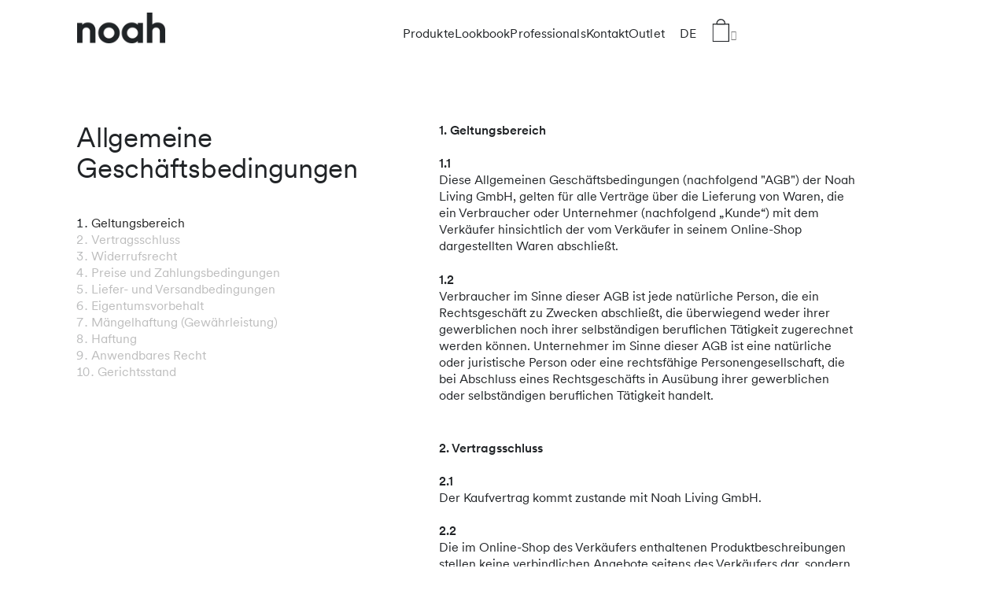

--- FILE ---
content_type: text/html; charset=utf-8
request_url: https://noah-living.com/de-fr/pages/agb
body_size: 120452
content:
<!doctype html>
<!--[if lt IE 7]><html class="no-js lt-ie10 lt-ie9 lt-ie8 lt-ie7" lang="en"> <![endif]-->
<!--[if IE 7]><html class="no-js lt-ie10 lt-ie9 lt-ie8" lang="en"> <![endif]-->
<!--[if IE 8]><html class="no-js lt-ie10 lt-ie9" lang="en"> <![endif]-->
<!--[if IE 9 ]><html class="ie9 lt-ie10 no-js"> <![endif]-->
<!--[if (gt IE 9)|!(IE)]><!--> <html class="no-js" lang="de"> <!--<![endif]-->
<head>
	<script id="pandectes-rules">   /* PANDECTES-GDPR: DO NOT MODIFY AUTO GENERATED CODE OF THIS SCRIPT */      window.PandectesSettings = {"store":{"id":7196180527,"plan":"plus","theme":"noahliving/live-build","primaryLocale":"de","adminMode":false,"headless":false,"storefrontRootDomain":"","checkoutRootDomain":"","storefrontAccessToken":""},"tsPublished":1739374030,"declaration":{"showPurpose":false,"showProvider":false,"declIntroText":"Soweit Sie uns durch Ihre Browsereinstellungen oder Zustimmung die Verwendung von Cookies erlauben, können folgende Cookies auf unseren Webseiten zum Einsatz kommen:","showDateGenerated":true},"language":{"unpublished":[],"languageMode":"Multilingual","fallbackLanguage":"de","languageDetection":"url","languagesSupported":["en","fr","it","da"]},"texts":{"managed":{"headerText":{"da":"Vi respekterer dit privatliv","de":"Wir respektieren deine Privatsphäre","en":"We respect your privacy","fr":"Nous respectons votre vie privée","it":"Rispettiamo la tua privacy"},"consentText":{"da":"Dette websted bruger cookies for at sikre, at du får den bedste oplevelse.","de":"Wir verwenden Cookies, um sicherzustellen, dass Du die bestmögliche Erfahrung auf unserer Website hast.","en":"This website uses cookies to ensure you get the best experience.","fr":"Ce site utilise des cookies pour te garantir la meilleure expérience possible.","it":"Questo sito web utilizza i cookie per assicurarti la migliore esperienza."},"linkText":{"da":"Lær mere","de":"Mehr erfahren","en":"Learn more","fr":"Apprendre encore plus","it":"Scopri di più"},"imprintText":{"da":"Aftryk","de":"Impressum","en":"Imprint","fr":"Imprimer","it":"Impronta"},"allowButtonText":{"da":"Accepter","de":"Annehmen","en":"Accept","fr":"J'accepte","it":"Accettare"},"denyButtonText":{"da":"Afslå","de":"Ablehnen","en":"Decline","fr":"Déclin","it":"Declino"},"dismissButtonText":{"da":"Okay","de":"Okay","en":"Ok","fr":"D'accord","it":"Ok"},"leaveSiteButtonText":{"da":"Forlad dette websted","de":"Diese Seite verlassen","en":"Leave this site","fr":"Quitter ce site","it":"Lascia questo sito"},"preferencesButtonText":{"da":"Præferencer","de":"Einstellungen","en":"Preferences","fr":"Préférences","it":"Preferenze"},"cookiePolicyText":{"da":"Cookiepolitik","de":"Cookie-Richtlinie","en":"Cookie policy","fr":"Politique de cookies","it":"Gestione dei Cookie"},"preferencesPopupTitleText":{"da":"Administrer samtykkeindstillinger","de":"Einwilligungseinstellungen verwalten","en":"Manage consent preferences","fr":"Gérer les préférences de consentement","it":"Gestire le preferenze di consenso"},"preferencesPopupIntroText":{"da":"Vi bruger cookies til at optimere webstedets funktionalitet, analysere ydelsen og give dig en personlig oplevelse. Nogle cookies er afgørende for at få hjemmesiden til at fungere og fungere korrekt. Disse cookies kan ikke deaktiveres. I dette vindue kan du styre din præference for cookies.","de":"Wir verwenden Cookies, um die Funktionalität der Website zu optimieren, die Leistung zu analysieren und Ihnen ein personalisiertes Erlebnis zu bieten. Einige Cookies sind für den ordnungsgemäßen Betrieb der Website unerlässlich. Diese Cookies können nicht deaktiviert werden. In diesem Fenster können Sie Ihre Präferenzen für Cookies verwalten.","en":"We use cookies to optimize website functionality, analyze the performance, and provide personalized experience to you. Some cookies are essential to make the website operate and function correctly. Those cookies cannot be disabled. In this window you can manage your preference of cookies.","fr":"Nous utilisons des cookies pour optimiser les fonctionnalités du site Web, analyser les performances et vous offrir une expérience personnalisée. Certains cookies sont indispensables au bon fonctionnement et au bon fonctionnement du site. Ces cookies ne peuvent pas être désactivés. Dans cette fenêtre, vous pouvez gérer votre préférence de cookies.","it":"Utilizziamo i cookie per ottimizzare la funzionalità del sito Web, analizzare le prestazioni e fornire un'esperienza personalizzata all'utente. Alcuni cookie sono essenziali per il funzionamento e il corretto funzionamento del sito web. Questi cookie non possono essere disabilitati. In questa finestra puoi gestire le tue preferenze sui cookie."},"preferencesPopupSaveButtonText":{"da":"Gem præferencer","de":"Auswahl speichern","en":"Save preferences","fr":"Enregistrer les préférences","it":"Salva preferenze"},"preferencesPopupCloseButtonText":{"da":"Tæt","de":"Schließen","en":"Close","fr":"proche","it":"Chiudere"},"preferencesPopupAcceptAllButtonText":{"da":"Accepter alle","de":"Alles Akzeptieren","en":"Accept all","fr":"Accepter tout","it":"Accettare tutti"},"preferencesPopupRejectAllButtonText":{"da":"Afvis alle","de":"Alles ablehnen","en":"Reject all","fr":"Tout rejeter","it":"Rifiuta tutto"},"cookiesDetailsText":{"da":"Cookies detaljer","de":"Cookie-Details","en":"Cookies details","fr":"Détails des cookies","it":"Dettagli sui cookie"},"preferencesPopupAlwaysAllowedText":{"da":"Altid tilladt","de":"Immer erlaubt","en":"Always allowed","fr":"Toujours activé","it":"sempre permesso"},"accessSectionParagraphText":{"da":"Du har til enhver tid ret til at få adgang til dine data.","de":"Sie haben das Recht, jederzeit auf Ihre Daten zuzugreifen.","en":"You have the right to request access to your data at any time.","fr":"Vous avez le droit de pouvoir accéder à vos données à tout moment.","it":"Hai il diritto di poter accedere ai tuoi dati in qualsiasi momento."},"accessSectionTitleText":{"da":"Dataportabilitet","de":"Datenübertragbarkeit","en":"Data portability","fr":"Portabilité des données","it":"Portabilità dei dati"},"accessSectionAccountInfoActionText":{"da":"Personlig data","de":"persönliche Daten","en":"Personal data","fr":"Données personnelles","it":"Dati personali"},"accessSectionDownloadReportActionText":{"da":"Download alt","de":"Alle Daten anfordern","en":"Request export","fr":"Tout télécharger","it":"Scarica tutto"},"accessSectionGDPRRequestsActionText":{"da":"Anmodninger fra den registrerede","de":"Anfragen betroffener Personen","en":"Data subject requests","fr":"Demandes des personnes concernées","it":"Richieste dell'interessato"},"accessSectionOrdersRecordsActionText":{"da":"Ordre:% s","de":"Aufträge","en":"Orders","fr":"Ordres","it":"Ordini"},"rectificationSectionParagraphText":{"da":"Du har ret til at anmode om, at dine data opdateres, når du synes, det er passende.","de":"Sie haben das Recht, die Aktualisierung Ihrer Daten zu verlangen, wann immer Sie dies für angemessen halten.","en":"You have the right to request your data to be updated whenever you think it is appropriate.","fr":"Vous avez le droit de demander la mise à jour de vos données chaque fois que vous le jugez approprié.","it":"Hai il diritto di richiedere l'aggiornamento dei tuoi dati ogni volta che lo ritieni opportuno."},"rectificationSectionTitleText":{"da":"Rettelse af data","de":"Datenberichtigung","en":"Data Rectification","fr":"Rectification des données","it":"Rettifica dei dati"},"rectificationCommentPlaceholder":{"da":"Beskriv, hvad du vil have opdateret","de":"Beschreiben Sie, was Sie aktualisieren möchten","en":"Describe what you want to be updated","fr":"Décrivez ce que vous souhaitez mettre à jour","it":"Descrivi cosa vuoi che venga aggiornato"},"rectificationCommentValidationError":{"da":"Kommentar er påkrævet","de":"Kommentar ist erforderlich","en":"Comment is required","fr":"Un commentaire est requis","it":"Il commento è obbligatorio"},"rectificationSectionEditAccountActionText":{"da":"Anmod om en opdatering","de":"Aktualisierung anfordern","en":"Request an update","fr":"Demander une mise à jour","it":"Richiedi un aggiornamento"},"erasureSectionTitleText":{"da":"Ret til at blive glemt","de":"Recht auf Vergessenwerden","en":"Right to be forgotten","fr":"Droit à l'oubli","it":"Diritto all'oblio"},"erasureSectionParagraphText":{"da":"Du har ret til at bede alle dine data om at blive slettet. Derefter har du ikke længere adgang til din konto.","de":"Sie haben das Recht, die Löschung aller Ihrer Daten zu verlangen. Danach können Sie nicht mehr auf Ihr Konto zugreifen.","en":"You have the right to ask all your data to be erased. After that, you will no longer be able to access your account.","fr":"Vous avez le droit de demander que toutes vos données soient effacées. Après cela, vous ne pourrez plus accéder à votre compte.","it":"Hai il diritto di chiedere la cancellazione di tutti i tuoi dati. Dopodiché, non sarai più in grado di accedere al tuo account."},"erasureSectionRequestDeletionActionText":{"da":"Anmod om sletning af personoplysninger","de":"Löschung personenbezogener Daten anfordern","en":"Request personal data deletion","fr":"Demander la suppression des données personnelles","it":"Richiedi la cancellazione dei dati personali"},"consentDate":{"da":"Dato for samtykke","de":"Zustimmungsdatum","en":"Consent date","fr":"Date de consentement","it":"Data del consenso"},"consentId":{"da":"Samtykke-id","de":"Einwilligungs-ID","en":"Consent ID","fr":"ID de consentement","it":"ID di consenso"},"consentSectionChangeConsentActionText":{"da":"Skift samtykkepræference","de":"Einwilligungspräferenz ändern","en":"Change consent preference","fr":"Modifier la préférence de consentement","it":"Modifica la preferenza per il consenso"},"consentSectionConsentedText":{"da":"Du har givet samtykke til cookiepolitikken på dette websted den","de":"Sie haben der Cookie-Richtlinie dieser Website zugestimmt am","en":"You consented to the cookies policy of this website on","fr":"Vous avez consenti à la politique de cookies de ce site Web sur","it":"Hai acconsentito alla politica sui cookie di questo sito web su"},"consentSectionNoConsentText":{"da":"Du har ikke givet samtykke til cookiepolitikken på dette websted.","de":"Sie haben der Cookie-Richtlinie dieser Website nicht zugestimmt.","en":"You have not consented to the cookies policy of this website.","fr":"Vous n'avez pas consenti à la politique de cookies de ce site Web.","it":"Non hai acconsentito alla politica sui cookie di questo sito."},"consentSectionTitleText":{"da":"Dit cookie-samtykke","de":"Ihre Cookie-Einwilligung","en":"Your cookie consent","fr":"Votre consentement aux cookies","it":"Il tuo consenso ai cookie"},"consentStatus":{"da":"Samtykke præference","de":"Einwilligungspräferenz","en":"Consent preference","fr":"Préférence de consentement","it":"Preferenza di consenso"},"confirmationFailureMessage":{"da":"Din anmodning blev ikke bekræftet. Prøv igen, og kontakt problemet, hvis problemet fortsætter, for at få hjælp","de":"Ihre Anfrage wurde nicht bestätigt. Bitte versuchen Sie es erneut und wenn das Problem weiterhin besteht, wenden Sie sich an den Ladenbesitzer, um Hilfe zu erhalten","en":"Your request was not verified. Please try again and if problem persists, contact store owner for assistance","fr":"Votre demande n'a pas été vérifiée. Veuillez réessayer et si le problème persiste, contactez le propriétaire du magasin pour obtenir de l'aide","it":"La tua richiesta non è stata verificata. Riprova e se il problema persiste, contatta il proprietario del negozio per assistenza"},"confirmationFailureTitle":{"da":"Der opstod et problem","de":"Ein Problem ist aufgetreten","en":"A problem occurred","fr":"Un problème est survenu","it":"Si è verificato un problema"},"confirmationSuccessMessage":{"da":"Vi vender snart tilbage til dig angående din anmodning.","de":"Wir werden uns in Kürze zu Ihrem Anliegen bei Ihnen melden.","en":"We will soon get back to you as to your request.","fr":"Nous reviendrons rapidement vers vous quant à votre demande.","it":"Ti risponderemo presto in merito alla tua richiesta."},"confirmationSuccessTitle":{"da":"Din anmodning er bekræftet","de":"Ihre Anfrage wurde bestätigt","en":"Your request is verified","fr":"Votre demande est vérifiée","it":"La tua richiesta è verificata"},"guestsSupportEmailFailureMessage":{"da":"Din anmodning blev ikke sendt. Prøv igen, og kontakt problemet, hvis problemet fortsætter, for at få hjælp.","de":"Ihre Anfrage wurde nicht übermittelt. Bitte versuchen Sie es erneut und wenn das Problem weiterhin besteht, wenden Sie sich an den Shop-Inhaber, um Hilfe zu erhalten.","en":"Your request was not submitted. Please try again and if problem persists, contact store owner for assistance.","fr":"Votre demande n'a pas été soumise. Veuillez réessayer et si le problème persiste, contactez le propriétaire du magasin pour obtenir de l'aide.","it":"La tua richiesta non è stata inviata. Riprova e se il problema persiste, contatta il proprietario del negozio per assistenza."},"guestsSupportEmailFailureTitle":{"da":"Der opstod et problem","de":"Ein Problem ist aufgetreten","en":"A problem occurred","fr":"Un problème est survenu","it":"Si è verificato un problema"},"guestsSupportEmailPlaceholder":{"da":"Email adresse","de":"E-Mail-Addresse","en":"E-mail address","fr":"Adresse e-mail","it":"Indirizzo email"},"guestsSupportEmailSuccessMessage":{"da":"Hvis du er registreret som kunde i denne butik, modtager du snart en e -mail med instruktioner om, hvordan du fortsætter.","de":"Wenn Sie als Kunde dieses Shops registriert sind, erhalten Sie in Kürze eine E-Mail mit Anweisungen zum weiteren Vorgehen.","en":"If you are registered as a customer of this store, you will soon receive an email with instructions on how to proceed.","fr":"Si vous êtes inscrit en tant que client de ce magasin, vous recevrez bientôt un e-mail avec des instructions sur la marche à suivre.","it":"Se sei registrato come cliente di questo negozio, riceverai presto un'e-mail con le istruzioni su come procedere."},"guestsSupportEmailSuccessTitle":{"da":"Tak for din anmodning","de":"Vielen Dank für die Anfrage","en":"Thank you for your request","fr":"Merci pour votre requête","it":"Grazie per la vostra richiesta"},"guestsSupportEmailValidationError":{"da":"E -mail er ikke gyldig","de":"Email ist ungültig","en":"Email is not valid","fr":"L'email n'est pas valide","it":"L'email non è valida"},"guestsSupportInfoText":{"da":"Log ind med din kundekonto for at fortsætte.","de":"Bitte loggen Sie sich mit Ihrem Kundenkonto ein, um fortzufahren.","en":"Please login with your customer account to further proceed.","fr":"Veuillez vous connecter avec votre compte client pour continuer.","it":"Effettua il login con il tuo account cliente per procedere ulteriormente."},"submitButton":{"da":"Indsend","de":"einreichen","en":"Submit","fr":"Soumettre","it":"Invia"},"submittingButton":{"da":"Indsender ...","de":"Senden...","en":"Submitting...","fr":"Soumission...","it":"Invio in corso..."},"cancelButton":{"da":"Afbestille","de":"Abbrechen","en":"Cancel","fr":"Annuler","it":"Annulla"},"declIntroText":{"da":"Vi bruger cookies til at optimere hjemmesidens funktionalitet, analysere ydeevnen og give dig en personlig oplevelse. Nogle cookies er nødvendige for at få hjemmesiden til at fungere og fungere korrekt. Disse cookies kan ikke deaktiveres. I dette vindue kan du administrere dine præferencer for cookies.","de":"Soweit Sie uns durch Ihre Browsereinstellungen oder Zustimmung die Verwendung von Cookies erlauben, können folgende Cookies auf unseren Webseiten zum Einsatz kommen:","en":"We use cookies to optimize website functionality, analyze the performance, and provide personalized experience to you. Some cookies are essential to make the website operate and function correctly. Those cookies cannot be disabled. In this window you can manage your preference of cookies.","fr":"Nous utilisons des cookies pour optimiser les fonctionnalités du site Web, analyser les performances et vous offrir une expérience personnalisée. Certains cookies sont indispensables au bon fonctionnement et au bon fonctionnement du site Web. Ces cookies ne peuvent pas être désactivés. Dans cette fenêtre, vous pouvez gérer vos préférences en matière de cookies.","it":"Utilizziamo i cookie per ottimizzare la funzionalità del sito Web, analizzare le prestazioni e fornire un&#39;esperienza personalizzata all&#39;utente. Alcuni cookie sono essenziali per far funzionare e funzionare correttamente il sito web. Questi cookie non possono essere disabilitati. In questa finestra puoi gestire le tue preferenze sui cookie."},"declName":{"da":"Navn","de":"Name","en":"Name","fr":"Nom","it":"Nome"},"declPurpose":{"da":"Formål","de":"Zweck","en":"Purpose","fr":"But","it":"Scopo"},"declType":{"da":"Type","de":"Typ","en":"Type","fr":"Type","it":"Tipo"},"declRetention":{"da":"Tilbageholdelse","de":"Speicherdauer","en":"Retention","fr":"Rétention","it":"Ritenzione"},"declProvider":{"da":"Udbyder","de":"Anbieter","en":"Provider","fr":"Fournisseur","it":"Fornitore"},"declFirstParty":{"da":"Førstepartscookies","de":"Erstanbieter","en":"First-party","fr":"Première partie","it":"Prima parte"},"declThirdParty":{"da":"Tredje part","de":"Drittanbieter","en":"Third-party","fr":"Tierce partie","it":"Terzo"},"declSeconds":{"da":"sekunder","de":"Sekunden","en":"seconds","fr":"secondes","it":"secondi"},"declMinutes":{"da":"minutter","de":"Minuten","en":"minutes","fr":"minutes","it":"minuti"},"declHours":{"da":"timer","de":"Std.","en":"hours","fr":"heures","it":"ore"},"declDays":{"da":"dage","de":"Tage","en":"days","fr":"jours","it":"giorni"},"declMonths":{"da":"måneder","de":"Monate","en":"months","fr":"mois","it":"mesi"},"declYears":{"da":"flere år","de":"Jahre","en":"years","fr":"années","it":"anni"},"declSession":{"da":"Session","de":"Sitzung","en":"Session","fr":"Session","it":"Sessione"},"declDomain":{"da":"Domæne","de":"Domain","en":"Domain","fr":"Domaine","it":"Dominio"},"declPath":{"da":"Sti","de":"Weg","en":"Path","fr":"Chemin","it":"Il percorso"}},"categories":{"strictlyNecessaryCookiesTitleText":{"da":"Strengt nødvendige cookies","de":"Unbedingt erforderlich","en":"Strictly necessary cookies","fr":"Cookies strictement nécessaires","it":"Cookie strettamente necessari"},"strictlyNecessaryCookiesDescriptionText":{"da":"Disse cookies er afgørende for, at du kan flytte rundt på webstedet og bruge dets funktioner, f.eks. Adgang til sikre områder på webstedet. Websitet kan ikke fungere korrekt uden disse cookies.","de":"Diese Cookies sind unerlässlich, damit Sie sich auf der Website bewegen und ihre Funktionen nutzen können, z. B. den Zugriff auf sichere Bereiche der Website. Ohne diese Cookies kann die Website nicht richtig funktionieren.","en":"These cookies are essential in order to enable you to move around the website and use its features, such as accessing secure areas of the website. The website cannot function properly without these cookies.","fr":"Ces cookies sont essentiels pour vous permettre de vous déplacer sur le site Web et d'utiliser ses fonctionnalités, telles que l'accès aux zones sécurisées du site Web. Le site Web ne peut pas fonctionner correctement sans ces cookies.","it":"Questi cookie sono essenziali per consentirti di spostarti all'interno del sito Web e utilizzare le sue funzionalità, come l'accesso alle aree sicure del sito Web. Il sito web non può funzionare correttamente senza questi cookie."},"functionalityCookiesTitleText":{"da":"Funktionelle cookies","de":"Funktionale Cookies","en":"Functional cookies","fr":"Cookies fonctionnels","it":"Cookie funzionali"},"functionalityCookiesDescriptionText":{"da":"Disse cookies gør det muligt for webstedet at levere forbedret funktionalitet og personalisering. De kan angives af os eller af tredjepartsudbydere, hvis tjenester vi har tilføjet til vores sider. Hvis du ikke tillader disse cookies, fungerer nogle eller alle disse tjenester muligvis ikke korrekt.","de":"Diese Cookies ermöglichen es der Website, verbesserte Funktionalität und Personalisierung bereitzustellen. Sie können von uns oder von Drittanbietern gesetzt werden, deren Dienste wir auf unseren Seiten hinzugefügt haben. Wenn Sie diese Cookies nicht zulassen, funktionieren einige oder alle dieser Dienste möglicherweise nicht richtig.","en":"These cookies enable the site to provide enhanced functionality and personalisation. They may be set by us or by third party providers whose services we have added to our pages. If you do not allow these cookies then some or all of these services may not function properly.","fr":"Ces cookies permettent au site de fournir des fonctionnalités et une personnalisation améliorées. Ils peuvent être définis par nous ou par des fournisseurs tiers dont nous avons ajouté les services à nos pages. Si vous n'autorisez pas ces cookies, certains ou tous ces services peuvent ne pas fonctionner correctement.","it":"Questi cookie consentono al sito di fornire funzionalità e personalizzazione avanzate. Possono essere impostati da noi o da fornitori di terze parti i cui servizi abbiamo aggiunto alle nostre pagine. Se non consenti questi cookie, alcuni o tutti questi servizi potrebbero non funzionare correttamente."},"performanceCookiesTitleText":{"da":"Ydelsescookies","de":"Performance-Cookies","en":"Performance cookies","fr":"Cookies de performances","it":"Cookie di prestazione"},"performanceCookiesDescriptionText":{"da":"Disse cookies gør det muligt for os at overvåge og forbedre vores websteds ydeevne. For eksempel giver de os mulighed for at tælle besøg, identificere trafikkilder og se, hvilke dele af webstedet der er mest populære.","de":"Diese Cookies ermöglichen es uns, die Leistung unserer Website zu überwachen und zu verbessern. Sie ermöglichen es uns beispielsweise, Besuche zu zählen, Verkehrsquellen zu identifizieren und zu sehen, welche Teile der Website am beliebtesten sind.","en":"These cookies enable us to monitor and improve the performance of our website. For example, they allow us to count visits, identify traffic sources and see which parts of the site are most popular.","fr":"Ces cookies nous permettent de surveiller et d'améliorer les performances de notre site Web. Par exemple, ils nous permettent de compter les visites, d'identifier les sources de trafic et de voir quelles parties du site sont les plus populaires.","it":"Questi cookie ci consentono di monitorare e migliorare le prestazioni del nostro sito web. Ad esempio, ci consentono di contare le visite, identificare le sorgenti di traffico e vedere quali parti del sito sono più popolari."},"targetingCookiesTitleText":{"da":"Målretning af cookies","de":"Targeting-Cookies","en":"Targeting cookies","fr":"Ciblage des cookies","it":"Cookie mirati"},"targetingCookiesDescriptionText":{"da":"Disse cookies kan blive sat via vores websted af vores annoncepartnere. De kan bruges af disse virksomheder til at opbygge en profil af dine interesser og vise dig relevante annoncer på andre websteder. De gemmer ikke direkte personlige oplysninger, men er baseret på entydigt at identificere din browser og internet -enhed. Hvis du ikke tillader disse cookies, vil du opleve mindre målrettet annoncering.","de":"Diese Cookies können von unseren Werbepartnern über unsere Website gesetzt werden. Sie können von diesen Unternehmen verwendet werden, um ein Profil Ihrer Interessen zu erstellen und Ihnen relevante Werbung auf anderen Websites anzuzeigen. Sie speichern keine direkten personenbezogenen Daten, sondern basieren auf der eindeutigen Identifizierung Ihres Browsers und Ihres Internetgeräts. Wenn Sie diese Cookies nicht zulassen, erleben Sie weniger zielgerichtete Werbung.","en":"These cookies may be set through our site by our advertising partners. They may be used by those companies to build a profile of your interests and show you relevant adverts on other sites.    They do not store directly personal information, but are based on uniquely identifying your browser and internet device. If you do not allow these cookies, you will experience less targeted advertising.","fr":"Ces cookies peuvent être installés via notre site par nos partenaires publicitaires. Ils peuvent être utilisés par ces sociétés pour établir un profil de vos intérêts et vous montrer des publicités pertinentes sur d'autres sites. Ils ne stockent pas directement d'informations personnelles, mais sont basés sur l'identification unique de votre navigateur et de votre appareil Internet. Si vous n'autorisez pas ces cookies, vous bénéficierez d'une publicité moins ciblée.","it":"Questi cookie possono essere impostati attraverso il nostro sito dai nostri partner pubblicitari. Possono essere utilizzati da tali società per creare un profilo dei tuoi interessi e mostrarti annunci pertinenti su altri siti. Non memorizzano direttamente informazioni personali, ma si basano sull'identificazione univoca del browser e del dispositivo Internet. Se non consenti questi cookie, sperimenterai pubblicità meno mirata."},"unclassifiedCookiesTitleText":{"da":"Uklassificerede cookies","de":"Unklassifizierte Cookies","en":"Unclassified cookies","fr":"Cookies non classés","it":"Cookie non classificati"},"unclassifiedCookiesDescriptionText":{"da":"Uklassificerede cookies er cookies, som vi er i gang med at klassificere sammen med udbyderne af individuelle cookies.","de":"Unklassifizierte Cookies sind Cookies, die wir gerade zusammen mit den Anbietern einzelner Cookies klassifizieren.","en":"Unclassified cookies are cookies that we are in the process of classifying, together with the providers of individual cookies.","fr":"Les cookies non classés sont des cookies que nous sommes en train de classer avec les fournisseurs de cookies individuels.","it":"I cookie non classificati sono cookie che stiamo classificando insieme ai fornitori di cookie individuali."}},"auto":{}},"library":{"previewMode":false,"fadeInTimeout":0,"defaultBlocked":0,"showLink":true,"showImprintLink":false,"showGoogleLink":false,"enabled":true,"cookie":{"expiryDays":365,"secure":true,"domain":""},"dismissOnScroll":false,"dismissOnWindowClick":false,"dismissOnTimeout":false,"palette":{"popup":{"background":"#FFFFFF","backgroundForCalculations":{"a":1,"b":255,"g":255,"r":255},"text":"#000000"},"button":{"background":"transparent","backgroundForCalculations":{"a":1,"b":255,"g":255,"r":255},"text":"#000000","textForCalculation":{"a":1,"b":0,"g":0,"r":0},"border":"#000000"}},"content":{"href":"https://noah-living.com/pages/datenschutz","imprintHref":"https://noah-living.com/pages/impressum","close":"&#10005;","target":"","logo":""},"window":"<div role=\"dialog\" aria-live=\"polite\" aria-label=\"cookieconsent\" aria-describedby=\"cookieconsent:desc\" id=\"pandectes-banner\" class=\"cc-window-wrapper cc-bottom-wrapper\"><div class=\"pd-cookie-banner-window cc-window {{classes}}\"><!--googleoff: all-->{{children}}<!--googleon: all--></div></div>","compliance":{"custom":"<div class=\"cc-compliance cc-highlight\">{{preferences}}{{allow}}</div>"},"type":"custom","layouts":{"basic":"{{messagelink}}{{compliance}}"},"position":"bottom","theme":"wired","revokable":false,"animateRevokable":false,"revokableReset":false,"revokableLogoUrl":"","revokablePlacement":"bottom-left","revokableMarginHorizontal":15,"revokableMarginVertical":15,"static":false,"autoAttach":true,"hasTransition":false,"blacklistPage":[""],"elements":{"close":"<button aria-label=\"dismiss cookie message\" type=\"button\" tabindex=\"0\" class=\"cc-close\">{{close}}</button>","dismiss":"<button aria-label=\"dismiss cookie message\" type=\"button\" tabindex=\"0\" class=\"cc-btn cc-btn-decision cc-dismiss\">{{dismiss}}</button>","allow":"<button aria-label=\"allow cookies\" type=\"button\" tabindex=\"0\" class=\"cc-btn cc-btn-decision cc-allow\">{{allow}}</button>","deny":"<button aria-label=\"deny cookies\" type=\"button\" tabindex=\"0\" class=\"cc-btn cc-btn-decision cc-deny\">{{deny}}</button>","preferences":"<button aria-label=\"settings cookies\" tabindex=\"0\" type=\"button\" class=\"cc-btn cc-settings\" onclick=\"Pandectes.fn.openPreferences()\">{{preferences}}</button>"}},"geolocation":{"auOnly":false,"brOnly":true,"caOnly":true,"chOnly":true,"euOnly":true,"jpOnly":true,"nzOnly":false,"thOnly":true,"zaOnly":false,"canadaOnly":true,"globalVisibility":false},"dsr":{"guestsSupport":false,"accessSectionDownloadReportAuto":false},"banner":{"resetTs":1688123147,"extraCss":"        .cc-banner-logo {max-width: 24em!important;}    @media(min-width: 768px) {.cc-window.cc-floating{max-width: 24em!important;width: 24em!important;}}    .cc-message, .pd-cookie-banner-window .cc-header, .cc-logo {text-align: left}    .cc-window-wrapper{z-index: 2147483647;}    .cc-window{z-index: 2147483647;font-family: inherit;}    .pd-cookie-banner-window .cc-header{font-family: inherit;}    .pd-cp-ui{font-family: inherit; background-color: #FFFFFF;color:#000000;}    button.pd-cp-btn, a.pd-cp-btn{}    input + .pd-cp-preferences-slider{background-color: rgba(0, 0, 0, 0.3)}    .pd-cp-scrolling-section::-webkit-scrollbar{background-color: rgba(0, 0, 0, 0.3)}    input:checked + .pd-cp-preferences-slider{background-color: rgba(0, 0, 0, 1)}    .pd-cp-scrolling-section::-webkit-scrollbar-thumb {background-color: rgba(0, 0, 0, 1)}    .pd-cp-ui-close{color:#000000;}    .pd-cp-preferences-slider:before{background-color: #FFFFFF}    .pd-cp-title:before {border-color: #000000!important}    .pd-cp-preferences-slider{background-color:#000000}    .pd-cp-toggle{color:#000000!important}    @media(max-width:699px) {.pd-cp-ui-close-top svg {fill: #000000}}    .pd-cp-toggle:hover,.pd-cp-toggle:visited,.pd-cp-toggle:active{color:#000000!important}    .pd-cookie-banner-window {}  ","customJavascript":{},"showPoweredBy":false,"logoHeight":40,"revokableTrigger":false,"hybridStrict":false,"cookiesBlockedByDefault":"0","isActive":true,"implicitSavePreferences":false,"cookieIcon":false,"blockBots":false,"showCookiesDetails":true,"hasTransition":false,"blockingPage":false,"showOnlyLandingPage":false,"leaveSiteUrl":"https://www.google.com","linkRespectStoreLang":false},"cookies":{"0":[{"name":"secure_customer_sig","type":"http","domain":"noah-living.com","path":"/","provider":"Shopify","firstParty":true,"retention":"1 year(s)","expires":1,"unit":"declYears","purpose":{"da":"Anvendes i forbindelse med kundelogin.","de":"Used in connection with customer login.","en":"Used to identify a user after they sign into a shop as a customer so they do not need to log in again.","fr":"Utilisé en relation avec la connexion client.","it":"Utilizzato in connessione con l'accesso del cliente."}},{"name":"_cmp_a","type":"http","domain":".noah-living.com","path":"/","provider":"Shopify","firstParty":true,"retention":"24 hour(s)","expires":24,"unit":"declHours","purpose":{"da":"Bruges til at administrere kunders privatlivsindstillinger.","de":"Used for managing customer privacy settings.","en":"Used for managing customer privacy settings.","fr":"Utilisé pour gérer les paramètres de confidentialité des clients.","it":"Utilizzato per gestire le impostazioni sulla privacy dei clienti."}},{"name":"sib_cuid","type":"http","domain":".noah-living.com","path":"/","provider":"Unknown","firstParty":true,"retention":"182 day(s)","expires":182,"unit":"declDays","purpose":{"de":""}},{"name":"ln_or","type":"http","domain":"noah-living.com","path":"/","provider":"Unknown","firstParty":true,"retention":"24 hour(s)","expires":24,"unit":"declHours","purpose":{"de":""}},{"name":"transcy_cookie_locale","type":"http","domain":"noah-living.com","path":"/","provider":"Unknown","firstParty":true,"retention":"7 day(s)","expires":7,"unit":"declDays","purpose":{"de":""}},{"name":"transcy_basic_locale","type":"http","domain":"noah-living.com","path":"/","provider":"Unknown","firstParty":true,"retention":"7 day(s)","expires":7,"unit":"declDays","purpose":{"de":""}},{"name":"keep_alive","type":"http","domain":"noah-living.com","path":"/","provider":"Shopify","firstParty":true,"retention":"30 minute(s)","expires":30,"unit":"declMinutes","purpose":{"da":"Anvendes i forbindelse med køberlokalisering.","de":"Used in connection with buyer localization.","en":"Used when international domain redirection is enabled to determine if a request is the first one of a session.","fr":"Utilisé en relation avec la localisation de l'acheteur.","it":"Utilizzato in connessione con la localizzazione dell'acquirente."}},{"name":"uuid","type":"http","domain":"sibautomation.com","path":"/","provider":"Unknown","firstParty":false,"retention":"182 day(s)","expires":182,"unit":"declDays","purpose":{"de":""}},{"name":"googtrans","type":"http","domain":".noah-living.com","path":"/","provider":"Unknown","firstParty":true,"retention":"Session","expires":-1688123188,"unit":"declSeconds","purpose":{"de":""}},{"name":"logState","type":"http","domain":"noah-living.com","path":"/","provider":"Unknown","firstParty":true,"retention":"Session","expires":-1688123188,"unit":"declSeconds","purpose":{"de":""}},{"name":"googtrans","type":"http","domain":"noah-living.com","path":"/","provider":"Unknown","firstParty":true,"retention":"Session","expires":-1688123188,"unit":"declSeconds","purpose":{"de":""}},{"name":"cart_sig","type":"http","domain":"noah-living.com","path":"/","provider":"Shopify","firstParty":true,"retention":"14 day(s)","expires":14,"unit":"declDays","purpose":{"da":"Shopify-analyse.","de":"Used in connection with checkout.","en":"A hash of the contents of a cart. This is used to verify the integrity of the cart and to ensure performance of some cart operations.","fr":"Analyses Shopify.","it":"Analisi di Shopify."}},{"name":"cart","type":"http","domain":"noah-living.com","path":"/","provider":"Shopify","firstParty":true,"retention":"14 day(s)","expires":14,"unit":"declDays","purpose":{"da":"Nødvendig for indkøbskurvens funktionalitet på hjemmesiden.","de":"Used in connection with shopping cart.","en":"Contains information related to the user's cart.","fr":"Nécessaire pour la fonctionnalité de panier d'achat sur le site Web.","it":"Necessario per la funzionalità del carrello degli acquisti sul sito web."}},{"name":"cart_ver","type":"http","domain":"noah-living.com","path":"/","provider":"Shopify","firstParty":true,"retention":"14 day(s)","expires":14,"unit":"declDays","purpose":{"da":"Anvendes i forbindelse med indkøbskurv.","de":"Used in connection with shopping cart.","en":"Set every time a cart is updated and used to track cart version mismatches.","fr":"Utilisé en relation avec le panier d'achat.","it":"Utilizzato in connessione con il carrello."}},{"name":"cart_ts","type":"http","domain":"noah-living.com","path":"/","provider":"Shopify","firstParty":true,"retention":"14 day(s)","expires":14,"unit":"declDays","purpose":{"da":"Anvendes i forbindelse med kassen.","de":"Used in connection with checkout.","en":"Used in connection with checkout.","fr":"Utilisé en relation avec le paiement.","it":"Utilizzato in connessione con il check-out."}},{"name":"cart_currency","type":"http","domain":"noah-living.com","path":"/","provider":"Shopify","firstParty":true,"retention":"7 day(s)","expires":7,"unit":"declDays","purpose":{"da":"Cookien er nødvendig for den sikre kasse- og betalingsfunktion på hjemmesiden. Denne funktion leveres af shopify.com.","de":"Used in connection with shopping cart.","en":"Used after a checkout is completed to initialize a new empty cart with the same currency as the one just used.","fr":"Le cookie est nécessaire pour la fonction de paiement et de paiement sécurisé sur le site Web. Cette fonction est fournie par shopify.com.","it":"Il cookie è necessario per il checkout sicuro e la funzione di pagamento sul sito web. Questa funzione è fornita da shopify.com."}},{"name":"_secure_session_id","type":"http","domain":"noah-living.com","path":"/","provider":"Shopify","firstParty":true,"retention":"24 hour(s)","expires":24,"unit":"declHours","purpose":{"de":"Used in connection with navigation through a storefront."}},{"name":"landingPage","type":"http","domain":"noah-living.com","path":"/","provider":"Unknown","firstParty":true,"retention":"Session","expires":-1688123188,"unit":"declSeconds","purpose":{"de":""}},{"name":"localization","type":"http","domain":"noah-living.com","path":"/en","provider":"Shopify","firstParty":true,"retention":"1 year(s)","expires":1,"unit":"declYears","purpose":{"da":"Shopify butikslokalisering","de":"Shopify store localization","en":"Used to localize the cart to the correct country.","fr":"Localisation de boutique Shopify","it":"Localizzazione negozio Shopify"}}],"1":[{"name":"locale_bar_accepted","type":"http","domain":"noah-living.com","path":"/","provider":"GrizzlyAppsSRL","firstParty":true,"retention":"Session","expires":-1688123188,"unit":"declSeconds","purpose":{"da":"Denne cookie leveres af Geolocation-appen og bruges til at indlæse linjen.","de":"This cookie is provided by the app (BEST Currency Converter) and is used to secure the currency chosen by the customer.","en":"Preserves if the modal from the geolocation app was accepted.","fr":"Ce cookie est fourni par l&#39;application Géolocalisation et permet de charger la barre.","it":"Questo cookie è fornito dall&#39;app Geolocalizzazione e viene utilizzato per caricare la barra."}}],"2":[{"name":"_s","type":"http","domain":".noah-living.com","path":"/","provider":"Shopify","firstParty":true,"retention":"30 minute(s)","expires":30,"unit":"declMinutes","purpose":{"de":"Shopify analytics."}},{"name":"_y","type":"http","domain":".noah-living.com","path":"/","provider":"Shopify","firstParty":true,"retention":"1 year(s)","expires":1,"unit":"declYears","purpose":{"de":"Shopify analytics."}},{"name":"_shopify_s","type":"http","domain":".noah-living.com","path":"/","provider":"Shopify","firstParty":true,"retention":"30 minute(s)","expires":30,"unit":"declMinutes","purpose":{"da":"Shopify-analyse.","de":"Shopify analytics.","en":"Used to identify a given browser session/shop combination. Duration is 30 minute rolling expiry of last use.","fr":"Analyses Shopify.","it":"Analisi di Shopify."}},{"name":"_shopify_y","type":"http","domain":".noah-living.com","path":"/","provider":"Shopify","firstParty":true,"retention":"1 year(s)","expires":1,"unit":"declYears","purpose":{"da":"Shopify-analyse.","de":"Shopify analytics.","en":"Shopify analytics.","fr":"Analyses Shopify.","it":"Analisi di Shopify."}},{"name":"__cf_bm","type":"http","domain":".noah-living.com","path":"/","provider":"CloudFlare","firstParty":true,"retention":"30 minute(s)","expires":30,"unit":"declMinutes","purpose":{"da":"Bruges til at administrere indgående trafik, der matcher kriterier forbundet med bots.","de":"Used to manage incoming traffic that matches criteria associated with bots.","en":"Used to manage incoming traffic that matches criteria associated with bots.","fr":"Utilisé pour gérer le trafic entrant qui correspond aux critères associés aux bots.","it":"Utilizzato per gestire il traffico in entrata che corrisponde ai criteri associati ai bot."}},{"name":"__cf_bm","type":"http","domain":".cdn.shopify.com","path":"/","provider":"CloudFlare","firstParty":true,"retention":"30 minute(s)","expires":30,"unit":"declMinutes","purpose":{"da":"Bruges til at administrere indgående trafik, der matcher kriterier forbundet med bots.","de":"Used to manage incoming traffic that matches criteria associated with bots.","en":"Used to manage incoming traffic that matches criteria associated with bots.","fr":"Utilisé pour gérer le trafic entrant qui correspond aux critères associés aux bots.","it":"Utilizzato per gestire il traffico in entrata che corrisponde ai criteri associati ai bot."}},{"name":"_landing_page","type":"http","domain":".noah-living.com","path":"/","provider":"Shopify","firstParty":true,"retention":"14 day(s)","expires":14,"unit":"declDays","purpose":{"da":"Sporer landingssider.","de":"Tracks landing pages.","en":"Capture the landing page of visitor when they come from other sites.","fr":"Suit les pages de destination.","it":"Tiene traccia delle pagine di destinazione."}},{"name":"__cf_bm","type":"http","domain":".fonts.shopifycdn.com","path":"/","provider":"CloudFlare","firstParty":true,"retention":"30 minute(s)","expires":30,"unit":"declMinutes","purpose":{"da":"Bruges til at administrere indgående trafik, der matcher kriterier forbundet med bots.","de":"Used to manage incoming traffic that matches criteria associated with bots.","en":"Used to manage incoming traffic that matches criteria associated with bots.","fr":"Utilisé pour gérer le trafic entrant qui correspond aux critères associés aux bots.","it":"Utilizzato per gestire il traffico in entrata che corrisponde ai criteri associati ai bot."}},{"name":"_orig_referrer","type":"http","domain":".noah-living.com","path":"/","provider":"Shopify","firstParty":true,"retention":"14 day(s)","expires":14,"unit":"declDays","purpose":{"da":"Sporer landingssider.","de":"Tracks landing pages.","en":"Allows merchant to identify where people are visiting them from.","fr":"Suit les pages de destination.","it":"Tiene traccia delle pagine di destinazione."}},{"name":"_shopify_sa_p","type":"http","domain":".noah-living.com","path":"/","provider":"Shopify","firstParty":true,"retention":"30 minute(s)","expires":30,"unit":"declMinutes","purpose":{"da":"Shopify-analyse vedrørende markedsføring og henvisninger.","de":"Shopify analytics relating to marketing & referrals.","en":"Capture the landing page of visitor when they come from other sites to support marketing analytics.","fr":"Analyses Shopify relatives au marketing et aux références.","it":"Analisi di Shopify relative a marketing e referral."}},{"name":"_gid","type":"http","domain":".noah-living.com","path":"/","provider":"Google","firstParty":true,"retention":"24 hour(s)","expires":24,"unit":"declHours","purpose":{"da":"Cookie placeres af Google Analytics for at tælle og spore sidevisninger.","de":"Cookie is placed by Google Analytics to count and track pageviews.","en":"Cookie is placed by Google Analytics to count and track pageviews.","fr":"Le cookie est placé par Google Analytics pour compter et suivre les pages vues.","it":"Il cookie viene inserito da Google Analytics per contare e tenere traccia delle visualizzazioni di pagina."}},{"name":"_gat","type":"http","domain":".noah-living.com","path":"/","provider":"Google","firstParty":true,"retention":"42 second(s)","expires":42,"unit":"declSeconds","purpose":{"da":"Cookie placeres af Google Analytics for at filtrere anmodninger fra bots.","de":"Cookie is placed by Google Analytics to filter requests from bots.","en":"Cookie is placed by Google Analytics to filter requests from bots.","fr":"Le cookie est placé par Google Analytics pour filtrer les requêtes des bots.","it":"Il cookie viene inserito da Google Analytics per filtrare le richieste dai bot."}},{"name":"CLID","type":"http","domain":"www.clarity.ms","path":"/","provider":"Unknown","firstParty":false,"retention":"1 year(s)","expires":1,"unit":"declYears","purpose":{"de":""}},{"name":"_clck","type":"http","domain":".noah-living.com","path":"/","provider":"Microsoft","firstParty":true,"retention":"1 year(s)","expires":1,"unit":"declYears","purpose":{"da":"Brugt af Microsoft Clarity til at gemme et unikt bruger-id.","de":"Used by Microsoft Clarity to store a unique user ID.","en":"Used by Microsoft Clarity to store a unique user ID.","fr":"Utilisé par Microsoft Clarity pour stocker un ID utilisateur unique.","it":"Utilizzato da Microsoft Clarity per archiviare un ID utente univoco."}},{"name":"_shopify_sa_t","type":"http","domain":".noah-living.com","path":"/","provider":"Shopify","firstParty":true,"retention":"30 minute(s)","expires":30,"unit":"declMinutes","purpose":{"da":"Shopify-analyse vedrørende markedsføring og henvisninger.","de":"Shopify analytics relating to marketing & referrals.","en":"Capture the landing page of visitor when they come from other sites to support marketing analytics.","fr":"Analyses Shopify relatives au marketing et aux références.","it":"Analisi di Shopify relative a marketing e referral."}},{"name":"_ga_PZPVJ4WSKN","type":"http","domain":".noah-living.com","path":"/","provider":"Google","firstParty":true,"retention":"1 year(s)","expires":1,"unit":"declYears","purpose":{"de":"Cookie is set by Google Analytics with unknown functionality"}},{"name":"_ga","type":"http","domain":".noah-living.com","path":"/","provider":"Google","firstParty":true,"retention":"1 year(s)","expires":1,"unit":"declYears","purpose":{"da":"Cookie indstilles af Google Analytics med ukendt funktionalitet","de":"Cookie is set by Google Analytics with unknown functionality","en":"Cookie is set by Google Analytics with unknown functionality","fr":"Le cookie est défini par Google Analytics avec une fonctionnalité inconnue","it":"Il cookie è impostato da Google Analytics con funzionalità sconosciuta"}},{"name":"_ga_MCDKWQV5GS","type":"http","domain":".noah-living.com","path":"/","provider":"Google","firstParty":true,"retention":"1 year(s)","expires":1,"unit":"declYears","purpose":{"de":"Cookie is set by Google Analytics with unknown functionality"}},{"name":"_clsk","type":"http","domain":".noah-living.com","path":"/","provider":"Microsoft","firstParty":true,"retention":"24 hour(s)","expires":24,"unit":"declHours","purpose":{"da":"Brugt af Microsoft Clarity til at gemme et unikt bruger-id.","de":"Used by Microsoft Clarity to store a unique user ID.\t","en":"Used by Microsoft Clarity to store a unique user ID.\t","fr":"Utilisé par Microsoft Clarity pour stocker un ID utilisateur unique.","it":"Utilizzato da Microsoft Clarity per archiviare un ID utente univoco."}},{"name":"_sp_ses.9fdb","type":"http","domain":"noah-living.com","path":"/","provider":"Snowplow","firstParty":true,"retention":"30 minute(s)","expires":30,"unit":"declMinutes","purpose":{"de":"Used to store a unique session ID."}},{"name":"_sp_id.9fdb","type":"http","domain":"noah-living.com","path":"/","provider":"Snowplow","firstParty":true,"retention":"1 year(s)","expires":1,"unit":"declYears","purpose":{"de":"Used to store a unique user ID."}},{"name":"__cf_bm","type":"http","domain":".geolocation-recommendations.shopifyapps.com","path":"/","provider":"CloudFlare","firstParty":true,"retention":"30 minute(s)","expires":30,"unit":"declMinutes","purpose":{"da":"Bruges til at administrere indgående trafik, der matcher kriterier forbundet med bots.","de":"Used to manage incoming traffic that matches criteria associated with bots.","en":"Used to manage incoming traffic that matches criteria associated with bots.","fr":"Utilisé pour gérer le trafic entrant qui correspond aux critères associés aux bots.","it":"Utilizzato per gestire il traffico in entrata che corrisponde ai criteri associati ai bot."}},{"name":"MR","type":"http","domain":".c.bing.com","path":"/","provider":"Unknown","firstParty":false,"retention":"7 day(s)","expires":7,"unit":"declDays","purpose":{"de":""}},{"name":"cbuid_meta","type":"http","domain":"noah-living.com","path":"/","provider":"Metrilo","firstParty":true,"retention":"7 day(s)","expires":7,"unit":"declDays","purpose":{"da":"Bruges til at levere passende indkøbskurvfunktionalitet.","de":"Used to provide appropriate shopping cart functionality.","en":"Used to provide appropriate shopping cart functionality.","fr":"Utilisé pour fournir une fonctionnalité de panier d&#39;achat appropriée.","it":"Utilizzato per fornire la funzionalità del carrello degli acquisti appropriata."}},{"name":"MR","type":"http","domain":".c.clarity.ms","path":"/","provider":"Unknown","firstParty":false,"retention":"7 day(s)","expires":7,"unit":"declDays","purpose":{"de":""}},{"name":"MR","type":"http","domain":".bat.bing.com","path":"/","provider":"Unknown","firstParty":false,"retention":"7 day(s)","expires":7,"unit":"declDays","purpose":{"de":""}}],"4":[{"name":"_gcl_au","type":"http","domain":".noah-living.com","path":"/","provider":"Google","firstParty":true,"retention":"90 day(s)","expires":90,"unit":"declDays","purpose":{"da":"Cookie placeres af Google Tag Manager for at spore konverteringer.","de":"Cookie is placed by Google Tag Manager to track conversions.","en":"Cookie is placed by Google Tag Manager to track conversions.","fr":"Le cookie est placé par Google Tag Manager pour suivre les conversions.","it":"Il cookie viene inserito da Google Tag Manager per monitorare le conversioni."}},{"name":"MUID","type":"http","domain":".bing.com","path":"/","provider":"Microsoft","firstParty":true,"retention":"1 year(s)","expires":1,"unit":"declYears","purpose":{"da":"Cookie placeres af Microsoft for at spore besøg på tværs af websteder.","de":"Cookie is placed by Microsoft to track visits across websites.","en":"Cookie is placed by Microsoft to track visits across websites.","fr":"Le cookie est placé par Microsoft pour suivre les visites sur les sites Web.","it":"Il cookie viene inserito da Microsoft per tenere traccia delle visite sui siti Web."}},{"name":"UserMatchHistory","type":"http","domain":".linkedin.com","path":"/","provider":"Unknown","firstParty":false,"retention":"30 day(s)","expires":30,"unit":"declDays","purpose":{"de":""}},{"name":"AnalyticsSyncHistory","type":"http","domain":".linkedin.com","path":"/","provider":"Unknown","firstParty":false,"retention":"30 day(s)","expires":30,"unit":"declDays","purpose":{"de":""}},{"name":"lidc","type":"http","domain":".linkedin.com","path":"/","provider":"Unknown","firstParty":false,"retention":"24 hour(s)","expires":24,"unit":"declHours","purpose":{"de":""}},{"name":"bcookie","type":"http","domain":".linkedin.com","path":"/","provider":"Unknown","firstParty":false,"retention":"1 year(s)","expires":1,"unit":"declYears","purpose":{"de":""}},{"name":"bscookie","type":"http","domain":".www.linkedin.com","path":"/","provider":"Unknown","firstParty":false,"retention":"1 year(s)","expires":1,"unit":"declYears","purpose":{"de":""}},{"name":"li_sugr","type":"http","domain":".linkedin.com","path":"/","provider":"Unknown","firstParty":false,"retention":"90 day(s)","expires":90,"unit":"declDays","purpose":{"de":""}},{"name":"IDE","type":"http","domain":".doubleclick.net","path":"/","provider":"Google","firstParty":true,"retention":"1 year(s)","expires":1,"unit":"declYears","purpose":{"da":"At måle de besøgendes handlinger, efter de har klikket sig videre fra en annonce. Udløber efter 1 år.","de":"To measure the visitors’ actions after they click through from an advert. Expires after 1 year.","en":"To measure the visitors’ actions after they click through from an advert. Expires after 1 year.","fr":"Pour mesurer les actions des visiteurs après avoir cliqué sur une publicité. Expire après 1 an.","it":"Per misurare le azioni dei visitatori dopo che hanno fatto clic su un annuncio. Scade dopo 1 anno."}},{"name":"_fbp","type":"http","domain":".noah-living.com","path":"/","provider":"Facebook","firstParty":true,"retention":"90 day(s)","expires":90,"unit":"declDays","purpose":{"da":"Cookie placeres af Facebook for at spore besøg på tværs af websteder.","de":"Cookie is placed by Facebook to track visits across websites.","en":"Cookie is placed by Facebook to track visits across websites.","fr":"Le cookie est placé par Facebook pour suivre les visites sur les sites Web.","it":"Il cookie viene inserito da Facebook per tracciare le visite attraverso i siti web."}},{"name":"_uetsid","type":"http","domain":".noah-living.com","path":"/","provider":"Bing","firstParty":true,"retention":"24 hour(s)","expires":24,"unit":"declHours","purpose":{"da":"Denne cookie bruges af Bing til at bestemme, hvilke annoncer der skal vises, som kan være relevante for slutbrugeren, der læser siden.","de":"This cookie is used by Bing to determine what ads should be shown that may be relevant to the end user perusing the site.","en":"This cookie is used by Bing to determine what ads should be shown that may be relevant to the end user perusing the site.","fr":"Ce cookie est utilisé par Bing pour déterminer les publicités à afficher qui peuvent être pertinentes pour l'utilisateur final qui consulte le site.","it":"Questo cookie viene utilizzato da Bing per determinare quali annunci devono essere mostrati che potrebbero essere rilevanti per l'utente finale che consulta il sito."}},{"name":"_pin_unauth","type":"http","domain":".noah-living.com","path":"/","provider":"Pinterest","firstParty":true,"retention":"1 year(s)","expires":1,"unit":"declYears","purpose":{"da":"Bruges til at gruppere handlinger for brugere, der ikke kan identificeres af Pinterest.","de":"Used to group actions for users who cannot be identified by Pinterest.","en":"Used to group actions for users who cannot be identified by Pinterest.","fr":"Utilisé pour regrouper les actions des utilisateurs qui ne peuvent pas être identifiés par Pinterest.","it":"Utilizzato per raggruppare azioni per utenti che non possono essere identificati da Pinterest."}},{"name":"_uetvid","type":"http","domain":".noah-living.com","path":"/","provider":"Bing","firstParty":true,"retention":"1 year(s)","expires":1,"unit":"declYears","purpose":{"da":"Bruges til at spore besøgende på flere websteder, for at præsentere relevant annonce baseret på den besøgendes præferencer.","de":"Used to track visitors on multiple websites, in order to present relevant advertisement based on the visitor's preferences.","en":"Used to track visitors on multiple websites, in order to present relevant advertisement based on the visitor's preferences.","fr":"Utilisé pour suivre les visiteurs sur plusieurs sites Web, afin de présenter des publicités pertinentes en fonction des préférences du visiteur.","it":"Utilizzato per tracciare i visitatori su più siti Web, al fine di presentare annunci pubblicitari pertinenti in base alle preferenze del visitatore."}},{"name":"SM","type":"http","domain":".c.clarity.ms","path":"/","provider":"Unknown","firstParty":false,"retention":"Session","expires":-1688123188,"unit":"declSeconds","purpose":{"de":""}},{"name":"ANONCHK","type":"http","domain":".c.clarity.ms","path":"/","provider":"Unknown","firstParty":false,"retention":"10 minute(s)","expires":10,"unit":"declMinutes","purpose":{"de":""}},{"name":"MUID","type":"http","domain":".clarity.ms","path":"/","provider":"Microsoft","firstParty":true,"retention":"1 year(s)","expires":1,"unit":"declYears","purpose":{"da":"Cookie placeres af Microsoft for at spore besøg på tværs af websteder.","de":"Cookie is placed by Microsoft to track visits across websites.","en":"Cookie is placed by Microsoft to track visits across websites.","fr":"Le cookie est placé par Microsoft pour suivre les visites sur les sites Web.","it":"Il cookie viene inserito da Microsoft per tenere traccia delle visite sui siti Web."}},{"name":"SRM_B","type":"http","domain":".c.bing.com","path":"/","provider":"Unknown","firstParty":false,"retention":"1 year(s)","expires":1,"unit":"declYears","purpose":{"de":""}}],"8":[]},"blocker":{"isActive":false,"googleConsentMode":{"id":"","analyticsId":"","isActive":true,"adStorageCategory":4,"analyticsStorageCategory":2,"personalizationStorageCategory":1,"functionalityStorageCategory":1,"customEvent":true,"securityStorageCategory":0,"redactData":true,"urlPassthrough":false},"facebookPixel":{"id":"","isActive":false,"ldu":false},"microsoft":{},"rakuten":{"isActive":false,"cmp":false,"ccpa":false},"gpcIsActive":false,"defaultBlocked":0,"patterns":{"whiteList":[],"blackList":{"1":[],"2":[],"4":[],"8":[]},"iframesWhiteList":[],"iframesBlackList":{"1":[],"2":[],"4":[],"8":[]},"beaconsWhiteList":[],"beaconsBlackList":{"1":[],"2":[],"4":[],"8":[]}}}}      !function(){"use strict";window.PandectesRules=window.PandectesRules||{},window.PandectesRules.manualBlacklist={1:[],2:[],4:[]},window.PandectesRules.blacklistedIFrames={1:[],2:[],4:[]},window.PandectesRules.blacklistedCss={1:[],2:[],4:[]},window.PandectesRules.blacklistedBeacons={1:[],2:[],4:[]};var e="javascript/blocked";function t(e){return new RegExp(e.replace(/[/\\.+?$()]/g,"\\$&").replace("*","(.*)"))}var n=function(e){var t=arguments.length>1&&void 0!==arguments[1]?arguments[1]:"log";new URLSearchParams(window.location.search).get("log")&&console[t]("PandectesRules: ".concat(e))};function a(e){var t=document.createElement("script");t.async=!0,t.src=e,document.head.appendChild(t)}function r(e,t){var n=Object.keys(e);if(Object.getOwnPropertySymbols){var a=Object.getOwnPropertySymbols(e);t&&(a=a.filter((function(t){return Object.getOwnPropertyDescriptor(e,t).enumerable}))),n.push.apply(n,a)}return n}function o(e){for(var t=1;t<arguments.length;t++){var n=null!=arguments[t]?arguments[t]:{};t%2?r(Object(n),!0).forEach((function(t){s(e,t,n[t])})):Object.getOwnPropertyDescriptors?Object.defineProperties(e,Object.getOwnPropertyDescriptors(n)):r(Object(n)).forEach((function(t){Object.defineProperty(e,t,Object.getOwnPropertyDescriptor(n,t))}))}return e}function i(e){var t=function(e,t){if("object"!=typeof e||!e)return e;var n=e[Symbol.toPrimitive];if(void 0!==n){var a=n.call(e,t||"default");if("object"!=typeof a)return a;throw new TypeError("@@toPrimitive must return a primitive value.")}return("string"===t?String:Number)(e)}(e,"string");return"symbol"==typeof t?t:t+""}function s(e,t,n){return(t=i(t))in e?Object.defineProperty(e,t,{value:n,enumerable:!0,configurable:!0,writable:!0}):e[t]=n,e}function c(e,t){return function(e){if(Array.isArray(e))return e}(e)||function(e,t){var n=null==e?null:"undefined"!=typeof Symbol&&e[Symbol.iterator]||e["@@iterator"];if(null!=n){var a,r,o,i,s=[],c=!0,l=!1;try{if(o=(n=n.call(e)).next,0===t){if(Object(n)!==n)return;c=!1}else for(;!(c=(a=o.call(n)).done)&&(s.push(a.value),s.length!==t);c=!0);}catch(e){l=!0,r=e}finally{try{if(!c&&null!=n.return&&(i=n.return(),Object(i)!==i))return}finally{if(l)throw r}}return s}}(e,t)||d(e,t)||function(){throw new TypeError("Invalid attempt to destructure non-iterable instance.\nIn order to be iterable, non-array objects must have a [Symbol.iterator]() method.")}()}function l(e){return function(e){if(Array.isArray(e))return u(e)}(e)||function(e){if("undefined"!=typeof Symbol&&null!=e[Symbol.iterator]||null!=e["@@iterator"])return Array.from(e)}(e)||d(e)||function(){throw new TypeError("Invalid attempt to spread non-iterable instance.\nIn order to be iterable, non-array objects must have a [Symbol.iterator]() method.")}()}function d(e,t){if(e){if("string"==typeof e)return u(e,t);var n=Object.prototype.toString.call(e).slice(8,-1);return"Object"===n&&e.constructor&&(n=e.constructor.name),"Map"===n||"Set"===n?Array.from(e):"Arguments"===n||/^(?:Ui|I)nt(?:8|16|32)(?:Clamped)?Array$/.test(n)?u(e,t):void 0}}function u(e,t){(null==t||t>e.length)&&(t=e.length);for(var n=0,a=new Array(t);n<t;n++)a[n]=e[n];return a}var f=window.PandectesRulesSettings||window.PandectesSettings,g=!(void 0===window.dataLayer||!Array.isArray(window.dataLayer)||!window.dataLayer.some((function(e){return"pandectes_full_scan"===e.event}))),p=function(){var e,t=arguments.length>0&&void 0!==arguments[0]?arguments[0]:"_pandectes_gdpr",n=("; "+document.cookie).split("; "+t+"=");if(n.length<2)e={};else{var a=n.pop().split(";");e=window.atob(a.shift())}var r=function(e){try{return JSON.parse(e)}catch(e){return!1}}(e);return!1!==r?r:e}(),h=f.banner.isActive,y=f.blocker,v=y.defaultBlocked,w=y.patterns,m=p&&null!==p.preferences&&void 0!==p.preferences?p.preferences:null,b=g?0:h?null===m?v:m:0,k={1:!(1&b),2:!(2&b),4:!(4&b)},_=w.blackList,S=w.whiteList,L=w.iframesBlackList,C=w.iframesWhiteList,P=w.beaconsBlackList,A=w.beaconsWhiteList,O={blackList:[],whiteList:[],iframesBlackList:{1:[],2:[],4:[],8:[]},iframesWhiteList:[],beaconsBlackList:{1:[],2:[],4:[],8:[]},beaconsWhiteList:[]};[1,2,4].map((function(e){var n;k[e]||((n=O.blackList).push.apply(n,l(_[e].length?_[e].map(t):[])),O.iframesBlackList[e]=L[e].length?L[e].map(t):[],O.beaconsBlackList[e]=P[e].length?P[e].map(t):[])})),O.whiteList=S.length?S.map(t):[],O.iframesWhiteList=C.length?C.map(t):[],O.beaconsWhiteList=A.length?A.map(t):[];var E={scripts:[],iframes:{1:[],2:[],4:[]},beacons:{1:[],2:[],4:[]},css:{1:[],2:[],4:[]}},I=function(t,n){return t&&(!n||n!==e)&&(!O.blackList||O.blackList.some((function(e){return e.test(t)})))&&(!O.whiteList||O.whiteList.every((function(e){return!e.test(t)})))},B=function(e,t){var n=O.iframesBlackList[t],a=O.iframesWhiteList;return e&&(!n||n.some((function(t){return t.test(e)})))&&(!a||a.every((function(t){return!t.test(e)})))},j=function(e,t){var n=O.beaconsBlackList[t],a=O.beaconsWhiteList;return e&&(!n||n.some((function(t){return t.test(e)})))&&(!a||a.every((function(t){return!t.test(e)})))},T=new MutationObserver((function(e){for(var t=0;t<e.length;t++)for(var n=e[t].addedNodes,a=0;a<n.length;a++){var r=n[a],o=r.dataset&&r.dataset.cookiecategory;if(1===r.nodeType&&"LINK"===r.tagName){var i=r.dataset&&r.dataset.href;if(i&&o)switch(o){case"functionality":case"C0001":E.css[1].push(i);break;case"performance":case"C0002":E.css[2].push(i);break;case"targeting":case"C0003":E.css[4].push(i)}}}})),R=new MutationObserver((function(t){for(var a=0;a<t.length;a++)for(var r=t[a].addedNodes,o=function(){var t=r[i],a=t.src||t.dataset&&t.dataset.src,o=t.dataset&&t.dataset.cookiecategory;if(1===t.nodeType&&"IFRAME"===t.tagName){if(a){var s=!1;B(a,1)||"functionality"===o||"C0001"===o?(s=!0,E.iframes[1].push(a)):B(a,2)||"performance"===o||"C0002"===o?(s=!0,E.iframes[2].push(a)):(B(a,4)||"targeting"===o||"C0003"===o)&&(s=!0,E.iframes[4].push(a)),s&&(t.removeAttribute("src"),t.setAttribute("data-src",a))}}else if(1===t.nodeType&&"IMG"===t.tagName){if(a){var c=!1;j(a,1)?(c=!0,E.beacons[1].push(a)):j(a,2)?(c=!0,E.beacons[2].push(a)):j(a,4)&&(c=!0,E.beacons[4].push(a)),c&&(t.removeAttribute("src"),t.setAttribute("data-src",a))}}else if(1===t.nodeType&&"SCRIPT"===t.tagName){var l=t.type,d=!1;if(I(a,l)?(n("rule blocked: ".concat(a)),d=!0):a&&o?n("manually blocked @ ".concat(o,": ").concat(a)):o&&n("manually blocked @ ".concat(o,": inline code")),d){E.scripts.push([t,l]),t.type=e;t.addEventListener("beforescriptexecute",(function n(a){t.getAttribute("type")===e&&a.preventDefault(),t.removeEventListener("beforescriptexecute",n)})),t.parentElement&&t.parentElement.removeChild(t)}}},i=0;i<r.length;i++)o()})),D=document.createElement,x={src:Object.getOwnPropertyDescriptor(HTMLScriptElement.prototype,"src"),type:Object.getOwnPropertyDescriptor(HTMLScriptElement.prototype,"type")};window.PandectesRules.unblockCss=function(e){var t=E.css[e]||[];t.length&&n("Unblocking CSS for ".concat(e)),t.forEach((function(e){var t=document.querySelector('link[data-href^="'.concat(e,'"]'));t.removeAttribute("data-href"),t.href=e})),E.css[e]=[]},window.PandectesRules.unblockIFrames=function(e){var t=E.iframes[e]||[];t.length&&n("Unblocking IFrames for ".concat(e)),O.iframesBlackList[e]=[],t.forEach((function(e){var t=document.querySelector('iframe[data-src^="'.concat(e,'"]'));t.removeAttribute("data-src"),t.src=e})),E.iframes[e]=[]},window.PandectesRules.unblockBeacons=function(e){var t=E.beacons[e]||[];t.length&&n("Unblocking Beacons for ".concat(e)),O.beaconsBlackList[e]=[],t.forEach((function(e){var t=document.querySelector('img[data-src^="'.concat(e,'"]'));t.removeAttribute("data-src"),t.src=e})),E.beacons[e]=[]},window.PandectesRules.unblockInlineScripts=function(e){var t=1===e?"functionality":2===e?"performance":"targeting",a=document.querySelectorAll('script[type="javascript/blocked"][data-cookiecategory="'.concat(t,'"]'));n("unblockInlineScripts: ".concat(a.length," in ").concat(t)),a.forEach((function(e){var t=document.createElement("script");t.type="text/javascript",e.hasAttribute("src")?t.src=e.getAttribute("src"):t.textContent=e.textContent,document.head.appendChild(t),e.parentNode.removeChild(e)}))},window.PandectesRules.unblockInlineCss=function(e){var t=1===e?"functionality":2===e?"performance":"targeting",a=document.querySelectorAll('link[data-cookiecategory="'.concat(t,'"]'));n("unblockInlineCss: ".concat(a.length," in ").concat(t)),a.forEach((function(e){e.href=e.getAttribute("data-href")}))},window.PandectesRules.unblock=function(e){e.length<1?(O.blackList=[],O.whiteList=[],O.iframesBlackList=[],O.iframesWhiteList=[]):(O.blackList&&(O.blackList=O.blackList.filter((function(t){return e.every((function(e){return"string"==typeof e?!t.test(e):e instanceof RegExp?t.toString()!==e.toString():void 0}))}))),O.whiteList&&(O.whiteList=[].concat(l(O.whiteList),l(e.map((function(e){if("string"==typeof e){var n=".*"+t(e)+".*";if(O.whiteList.every((function(e){return e.toString()!==n.toString()})))return new RegExp(n)}else if(e instanceof RegExp&&O.whiteList.every((function(t){return t.toString()!==e.toString()})))return e;return null})).filter(Boolean)))));var a=0;l(E.scripts).forEach((function(e,t){var n=c(e,2),r=n[0],o=n[1];if(function(e){var t=e.getAttribute("src");return O.blackList&&O.blackList.every((function(e){return!e.test(t)}))||O.whiteList&&O.whiteList.some((function(e){return e.test(t)}))}(r)){for(var i=document.createElement("script"),s=0;s<r.attributes.length;s++){var l=r.attributes[s];"src"!==l.name&&"type"!==l.name&&i.setAttribute(l.name,r.attributes[s].value)}i.setAttribute("src",r.src),i.setAttribute("type",o||"application/javascript"),document.head.appendChild(i),E.scripts.splice(t-a,1),a++}})),0==O.blackList.length&&0===O.iframesBlackList[1].length&&0===O.iframesBlackList[2].length&&0===O.iframesBlackList[4].length&&0===O.beaconsBlackList[1].length&&0===O.beaconsBlackList[2].length&&0===O.beaconsBlackList[4].length&&(n("Disconnecting observers"),R.disconnect(),T.disconnect())};var N=f.store,U=N.adminMode,z=N.headless,M=N.storefrontRootDomain,q=N.checkoutRootDomain,F=N.storefrontAccessToken,W=f.banner.isActive,H=f.blocker.defaultBlocked;W&&function(e){if(window.Shopify&&window.Shopify.customerPrivacy)e();else{var t=null;window.Shopify&&window.Shopify.loadFeatures&&window.Shopify.trackingConsent?e():t=setInterval((function(){window.Shopify&&window.Shopify.loadFeatures&&(clearInterval(t),window.Shopify.loadFeatures([{name:"consent-tracking-api",version:"0.1"}],(function(t){t?n("Shopify.customerPrivacy API - failed to load"):(n("shouldShowBanner() -> ".concat(window.Shopify.trackingConsent.shouldShowBanner()," | saleOfDataRegion() -> ").concat(window.Shopify.trackingConsent.saleOfDataRegion())),e())})))}),10)}}((function(){!function(){var e=window.Shopify.trackingConsent;if(!1!==e.shouldShowBanner()||null!==m||7!==H)try{var t=U&&!(window.Shopify&&window.Shopify.AdminBarInjector),a={preferences:!(1&b)||g||t,analytics:!(2&b)||g||t,marketing:!(4&b)||g||t};z&&(a.headlessStorefront=!0,a.storefrontRootDomain=null!=M&&M.length?M:window.location.hostname,a.checkoutRootDomain=null!=q&&q.length?q:"checkout.".concat(window.location.hostname),a.storefrontAccessToken=null!=F&&F.length?F:""),e.firstPartyMarketingAllowed()===a.marketing&&e.analyticsProcessingAllowed()===a.analytics&&e.preferencesProcessingAllowed()===a.preferences||e.setTrackingConsent(a,(function(e){e&&e.error?n("Shopify.customerPrivacy API - failed to setTrackingConsent"):n("setTrackingConsent(".concat(JSON.stringify(a),")"))}))}catch(e){n("Shopify.customerPrivacy API - exception")}}(),function(){if(z){var e=window.Shopify.trackingConsent,t=e.currentVisitorConsent();if(navigator.globalPrivacyControl&&""===t.sale_of_data){var a={sale_of_data:!1,headlessStorefront:!0};a.storefrontRootDomain=null!=M&&M.length?M:window.location.hostname,a.checkoutRootDomain=null!=q&&q.length?q:"checkout.".concat(window.location.hostname),a.storefrontAccessToken=null!=F&&F.length?F:"",e.setTrackingConsent(a,(function(e){e&&e.error?n("Shopify.customerPrivacy API - failed to setTrackingConsent({".concat(JSON.stringify(a),")")):n("setTrackingConsent(".concat(JSON.stringify(a),")"))}))}}}()}));var G=["AT","BE","BG","HR","CY","CZ","DK","EE","FI","FR","DE","GR","HU","IE","IT","LV","LT","LU","MT","NL","PL","PT","RO","SK","SI","ES","SE","GB","LI","NO","IS"],J=f.banner,V=J.isActive,K=J.hybridStrict,$=f.geolocation,Y=$.caOnly,Z=void 0!==Y&&Y,Q=$.euOnly,X=void 0!==Q&&Q,ee=$.brOnly,te=void 0!==ee&&ee,ne=$.jpOnly,ae=void 0!==ne&&ne,re=$.thOnly,oe=void 0!==re&&re,ie=$.chOnly,se=void 0!==ie&&ie,ce=$.zaOnly,le=void 0!==ce&&ce,de=$.canadaOnly,ue=void 0!==de&&de,fe=$.globalVisibility,ge=void 0===fe||fe,pe=f.blocker,he=pe.defaultBlocked,ye=void 0===he?7:he,ve=pe.googleConsentMode,we=ve.isActive,me=ve.customEvent,be=ve.id,ke=void 0===be?"":be,_e=ve.analyticsId,Se=void 0===_e?"":_e,Le=ve.adwordsId,Ce=void 0===Le?"":Le,Pe=ve.redactData,Ae=ve.urlPassthrough,Oe=ve.adStorageCategory,Ee=ve.analyticsStorageCategory,Ie=ve.functionalityStorageCategory,Be=ve.personalizationStorageCategory,je=ve.securityStorageCategory,Te=ve.dataLayerProperty,Re=void 0===Te?"dataLayer":Te,De=ve.waitForUpdate,xe=void 0===De?0:De,Ne=ve.useNativeChannel,Ue=void 0!==Ne&&Ne;function ze(){window[Re].push(arguments)}window[Re]=window[Re]||[];var Me,qe,Fe={hasInitialized:!1,useNativeChannel:!1,ads_data_redaction:!1,url_passthrough:!1,data_layer_property:"dataLayer",storage:{ad_storage:"granted",ad_user_data:"granted",ad_personalization:"granted",analytics_storage:"granted",functionality_storage:"granted",personalization_storage:"granted",security_storage:"granted"}};if(V&&we){var We=ye&Oe?"denied":"granted",He=ye&Ee?"denied":"granted",Ge=ye&Ie?"denied":"granted",Je=ye&Be?"denied":"granted",Ve=ye&je?"denied":"granted";Fe.hasInitialized=!0,Fe.useNativeChannel=Ue,Fe.url_passthrough=Ae,Fe.ads_data_redaction="denied"===We&&Pe,Fe.storage.ad_storage=We,Fe.storage.ad_user_data=We,Fe.storage.ad_personalization=We,Fe.storage.analytics_storage=He,Fe.storage.functionality_storage=Ge,Fe.storage.personalization_storage=Je,Fe.storage.security_storage=Ve,Fe.data_layer_property=Re||"dataLayer",Fe.ads_data_redaction&&ze("set","ads_data_redaction",Fe.ads_data_redaction),Fe.url_passthrough&&ze("set","url_passthrough",Fe.url_passthrough),function(){!1===Ue?console.log("Pandectes: Google Consent Mode (av2)"):console.log("Pandectes: Google Consent Mode (av2nc)");var e=b!==ye?{wait_for_update:xe||500}:xe?{wait_for_update:xe}:{};ge&&!K?ze("consent","default",o(o({},Fe.storage),e)):(ze("consent","default",o(o(o({},Fe.storage),e),{},{region:[].concat(l(X||K?G:[]),l(Z&&!K?["US-CA","US-VA","US-CT","US-UT","US-CO"]:[]),l(te&&!K?["BR"]:[]),l(ae&&!K?["JP"]:[]),l(ue&&!K?["CA"]:[]),l(oe&&!K?["TH"]:[]),l(se&&!K?["CH"]:[]),l(le&&!K?["ZA"]:[]))})),ze("consent","default",{ad_storage:"granted",ad_user_data:"granted",ad_personalization:"granted",analytics_storage:"granted",functionality_storage:"granted",personalization_storage:"granted",security_storage:"granted"}));if(null!==m){var t=b&Oe?"denied":"granted",n=b&Ee?"denied":"granted",r=b&Ie?"denied":"granted",i=b&Be?"denied":"granted",s=b&je?"denied":"granted";Fe.storage.ad_storage=t,Fe.storage.ad_user_data=t,Fe.storage.ad_personalization=t,Fe.storage.analytics_storage=n,Fe.storage.functionality_storage=r,Fe.storage.personalization_storage=i,Fe.storage.security_storage=s,ze("consent","update",Fe.storage)}(ke.length||Se.length||Ce.length)&&(window[Fe.data_layer_property].push({"pandectes.start":(new Date).getTime(),event:"pandectes-rules.min.js"}),(Se.length||Ce.length)&&ze("js",new Date));var c="https://www.googletagmanager.com";if(ke.length){var d=ke.split(",");window[Fe.data_layer_property].push({"gtm.start":(new Date).getTime(),event:"gtm.js"});for(var u=0;u<d.length;u++){var f="dataLayer"!==Fe.data_layer_property?"&l=".concat(Fe.data_layer_property):"";a("".concat(c,"/gtm.js?id=").concat(d[u].trim()).concat(f))}}if(Se.length)for(var g=Se.split(","),p=0;p<g.length;p++){var h=g[p].trim();h.length&&(a("".concat(c,"/gtag/js?id=").concat(h)),ze("config",h,{send_page_view:!1}))}if(Ce.length)for(var y=Ce.split(","),v=0;v<y.length;v++){var w=y[v].trim();w.length&&(a("".concat(c,"/gtag/js?id=").concat(w)),ze("config",w,{allow_enhanced_conversions:!0}))}}()}V&&me&&(qe={event:"Pandectes_Consent_Update",pandectes_status:7===(Me=b)?"deny":0===Me?"allow":"mixed",pandectes_categories:{C0000:"allow",C0001:k[1]?"allow":"deny",C0002:k[2]?"allow":"deny",C0003:k[4]?"allow":"deny"}},window[Re].push(qe),null!==m&&function(e){if(window.Shopify&&window.Shopify.analytics)e();else{var t=null;window.Shopify&&window.Shopify.analytics?e():t=setInterval((function(){window.Shopify&&window.Shopify.analytics&&(clearInterval(t),e())}),10)}}((function(){console.log("publishing Web Pixels API custom event"),window.Shopify.analytics.publish("Pandectes_Consent_Update",qe)})));var Ke=f.blocker,$e=Ke.klaviyoIsActive,Ye=Ke.googleConsentMode.adStorageCategory;$e&&window.addEventListener("PandectesEvent_OnConsent",(function(e){var t=e.detail.preferences;if(null!=t){var n=t&Ye?"denied":"granted";void 0!==window.klaviyo&&window.klaviyo.isIdentified()&&window.klaviyo.push(["identify",{ad_personalization:n,ad_user_data:n}])}})),f.banner.revokableTrigger&&window.addEventListener("PandectesEvent_OnInitialize",(function(){document.querySelectorAll('[href*="#reopenBanner"]').forEach((function(e){e.onclick=function(e){e.preventDefault(),window.Pandectes.fn.revokeConsent()}}))}));var Ze=f.banner.isActive,Qe=f.blocker,Xe=Qe.defaultBlocked,et=void 0===Xe?7:Xe,tt=Qe.microsoft,nt=tt.isActive,at=tt.uetTags,rt=tt.dataLayerProperty,ot=void 0===rt?"uetq":rt,it={hasInitialized:!1,data_layer_property:"uetq",storage:{ad_storage:"granted"}};if(window[ot]=window[ot]||[],nt&&ft("_uetmsdns","1",365),Ze&&nt){var st=4&et?"denied":"granted";if(it.hasInitialized=!0,it.storage.ad_storage=st,window[ot].push("consent","default",it.storage),"granted"==st&&(ft("_uetmsdns","0",365),console.log("setting cookie")),null!==m){var ct=4&b?"denied":"granted";it.storage.ad_storage=ct,window[ot].push("consent","update",it.storage),"granted"===ct&&ft("_uetmsdns","0",365)}if(at.length)for(var lt=at.split(","),dt=0;dt<lt.length;dt++)lt[dt].trim().length&&ut(lt[dt])}function ut(e){var t=document.createElement("script");t.type="text/javascript",t.src="//bat.bing.com/bat.js",t.onload=function(){var t={ti:e};t.q=window.uetq,window.uetq=new UET(t),window.uetq.push("consent","default",{ad_storage:"denied"}),window[ot].push("pageLoad")},document.head.appendChild(t)}function ft(e,t,n){var a=new Date;a.setTime(a.getTime()+24*n*60*60*1e3);var r="expires="+a.toUTCString();document.cookie="".concat(e,"=").concat(t,"; ").concat(r,"; path=/; secure; samesite=strict")}window.PandectesRules.gcm=Fe;var gt=f.banner.isActive,pt=f.blocker.isActive;n("Prefs: ".concat(b," | Banner: ").concat(gt?"on":"off"," | Blocker: ").concat(pt?"on":"off"));var ht=null===m&&/\/checkouts\//.test(window.location.pathname);0!==b&&!1===g&&pt&&!ht&&(n("Blocker will execute"),document.createElement=function(){for(var t=arguments.length,n=new Array(t),a=0;a<t;a++)n[a]=arguments[a];if("script"!==n[0].toLowerCase())return D.bind?D.bind(document).apply(void 0,n):D;var r=D.bind(document).apply(void 0,n);try{Object.defineProperties(r,{src:o(o({},x.src),{},{set:function(t){I(t,r.type)&&x.type.set.call(this,e),x.src.set.call(this,t)}}),type:o(o({},x.type),{},{get:function(){var t=x.type.get.call(this);return t===e||I(this.src,t)?null:t},set:function(t){var n=I(r.src,r.type)?e:t;x.type.set.call(this,n)}})}),r.setAttribute=function(t,n){if("type"===t){var a=I(r.src,r.type)?e:n;x.type.set.call(r,a)}else"src"===t?(I(n,r.type)&&x.type.set.call(r,e),x.src.set.call(r,n)):HTMLScriptElement.prototype.setAttribute.call(r,t,n)}}catch(e){console.warn("Yett: unable to prevent script execution for script src ",r.src,".\n",'A likely cause would be because you are using a third-party browser extension that monkey patches the "document.createElement" function.')}return r},R.observe(document.documentElement,{childList:!0,subtree:!0}),T.observe(document.documentElement,{childList:!0,subtree:!0}))}();
</script>

  <meta charset="utf-8">
  <meta http-equiv="X-UA-Compatible" content="IE=edge,chrome=1">
  <meta name="p:domain_verify" content="30e19360b9ca2d92ce9220e0d2beaa71"/>
  <meta name="google-site-verification" content="GGpLVX4Y_xQhJVNv-1D9CiMjueDnFxJG9UVySg5DOEo" />
  

  
    <title>Noah Living - Allgemeine Geschäftsbedingungen | Noah Living</title>
  

  

  
    <link rel="shortcut icon" href="//noah-living.com/cdn/shop/files/240605_Favicon_Webseite_Noah-Living_32x32.png?v=1717680194" type="image/png" />
    <link rel="apple-touch-icon" href="//noah-living.com/cdn/shop/files/240605_Favicon_Webseite_Noah-Living_180x180.png?v=1717680194"/>
    <link rel="apple-touch-icon" sizes="57x57" href="//noah-living.com/cdn/shop/files/240605_Favicon_Webseite_Noah-Living_57x57.png?v=1717680194"/>
    <link rel="apple-touch-icon" sizes="60x60" href="//noah-living.com/cdn/shop/files/240605_Favicon_Webseite_Noah-Living_60x60.png?v=1717680194"/>
    <link rel="apple-touch-icon" sizes="72x72" href="//noah-living.com/cdn/shop/files/240605_Favicon_Webseite_Noah-Living_72x72.png?v=1717680194"/>
    <link rel="apple-touch-icon" sizes="76x76" href="//noah-living.com/cdn/shop/files/240605_Favicon_Webseite_Noah-Living_76x76.png?v=1717680194"/>
    <link rel="apple-touch-icon" sizes="114x114" href="//noah-living.com/cdn/shop/files/240605_Favicon_Webseite_Noah-Living_114x114.png?v=1717680194"/>
    <link rel="apple-touch-icon" sizes="180x180" href="//noah-living.com/cdn/shop/files/240605_Favicon_Webseite_Noah-Living_180x180.png?v=1717680194"/>
    <link rel="apple-touch-icon" sizes="228x228" href="//noah-living.com/cdn/shop/files/240605_Favicon_Webseite_Noah-Living_228x228.png?v=1717680194"/>
  

  
    <meta name="description" content="Die AGBs von Noah Living: Hier findest du alle Informationen zu Kauf, Lieferung, Rückgabe und mehr. Transparente und faire Bedingungen für sichere Bestellungen." />
  

  
    <link rel="canonical" href="https://noah-living.com/de-fr/pages/agb" />
  

  
  <meta name="viewport" content="width=device-width,initial-scale=1" />

  <script>window.performance && window.performance.mark && window.performance.mark('shopify.content_for_header.start');</script><meta name="google-site-verification" content="GGpLVX4Y_xQhJVNv-1D9CiMjueDnFxJG9UVySg5DOEo">
<meta name="facebook-domain-verification" content="aie91lvg0ypaheshoko9o8nydkgyk3">
<meta id="shopify-digital-wallet" name="shopify-digital-wallet" content="/7196180527/digital_wallets/dialog">
<meta name="shopify-checkout-api-token" content="3aab023b44ce1fe40daf3368540c99eb">
<meta id="in-context-paypal-metadata" data-shop-id="7196180527" data-venmo-supported="false" data-environment="production" data-locale="de_DE" data-paypal-v4="true" data-currency="EUR">
<link rel="alternate" hreflang="x-default" href="https://noah-living.com/pages/agb">
<link rel="alternate" hreflang="de" href="https://noah-living.com/pages/agb">
<link rel="alternate" hreflang="it" href="https://noah-living.com/it/pages/agb">
<link rel="alternate" hreflang="en" href="https://noah-living.com/en/pages/agb">
<link rel="alternate" hreflang="fr" href="https://noah-living.com/fr/pages/agb">
<link rel="alternate" hreflang="da" href="https://noah-living.com/da/pages/agb">
<link rel="alternate" hreflang="da-DK" href="https://noah-living.com/da-dk/pages/agb">
<link rel="alternate" hreflang="en-DK" href="https://noah-living.com/en-dk/pages/agb">
<link rel="alternate" hreflang="de-DK" href="https://noah-living.com/de-dk/pages/agb">
<link rel="alternate" hreflang="fr-FR" href="https://noah-living.com/fr-fr/pages/agb">
<link rel="alternate" hreflang="de-FR" href="https://noah-living.com/de-fr/pages/agb">
<link rel="alternate" hreflang="en-FR" href="https://noah-living.com/en-fr/pages/agb">
<link rel="alternate" hreflang="de-CH" href="https://noah-living.com/de-ch/pages/agb">
<link rel="alternate" hreflang="en-CH" href="https://noah-living.com/en-ch/pages/agb">
<link rel="alternate" hreflang="fr-CH" href="https://noah-living.com/fr-ch/pages/agb">
<link rel="alternate" hreflang="en-NL" href="https://noah-living.com/en-nl/pages/agb">
<link rel="alternate" hreflang="de-NL" href="https://noah-living.com/de-nl/pages/agb">
<link rel="alternate" hreflang="de-AT" href="https://noah-living.com/de-at/pages/agb">
<link rel="alternate" hreflang="en-AT" href="https://noah-living.com/en-at/pages/agb">
<link rel="alternate" hreflang="it-AT" href="https://noah-living.com/it-at/pages/agb">
<link rel="alternate" hreflang="it-IT" href="https://noah-living.com/it-it/pages/agb">
<link rel="alternate" hreflang="en-IT" href="https://noah-living.com/en-it/pages/agb">
<link rel="alternate" hreflang="de-IT" href="https://noah-living.com/de-it/pages/agb">
<script async="async" src="/checkouts/internal/preloads.js?locale=de-FR"></script>
<script id="shopify-features" type="application/json">{"accessToken":"3aab023b44ce1fe40daf3368540c99eb","betas":["rich-media-storefront-analytics"],"domain":"noah-living.com","predictiveSearch":true,"shopId":7196180527,"locale":"de"}</script>
<script>var Shopify = Shopify || {};
Shopify.shop = "kuno-concept.myshopify.com";
Shopify.locale = "de";
Shopify.currency = {"active":"EUR","rate":"1.0"};
Shopify.country = "FR";
Shopify.theme = {"name":"noahliving\/live-build","id":159851118859,"schema_name":"Startup","schema_version":"8.4.6","theme_store_id":null,"role":"main"};
Shopify.theme.handle = "null";
Shopify.theme.style = {"id":null,"handle":null};
Shopify.cdnHost = "noah-living.com/cdn";
Shopify.routes = Shopify.routes || {};
Shopify.routes.root = "/de-fr/";</script>
<script type="module">!function(o){(o.Shopify=o.Shopify||{}).modules=!0}(window);</script>
<script>!function(o){function n(){var o=[];function n(){o.push(Array.prototype.slice.apply(arguments))}return n.q=o,n}var t=o.Shopify=o.Shopify||{};t.loadFeatures=n(),t.autoloadFeatures=n()}(window);</script>
<script id="shop-js-analytics" type="application/json">{"pageType":"page"}</script>
<script defer="defer" async type="module" src="//noah-living.com/cdn/shopifycloud/shop-js/modules/v2/client.init-shop-cart-sync_BH0MO3MH.de.esm.js"></script>
<script defer="defer" async type="module" src="//noah-living.com/cdn/shopifycloud/shop-js/modules/v2/chunk.common_BErAfWaM.esm.js"></script>
<script defer="defer" async type="module" src="//noah-living.com/cdn/shopifycloud/shop-js/modules/v2/chunk.modal_DqzNaksh.esm.js"></script>
<script type="module">
  await import("//noah-living.com/cdn/shopifycloud/shop-js/modules/v2/client.init-shop-cart-sync_BH0MO3MH.de.esm.js");
await import("//noah-living.com/cdn/shopifycloud/shop-js/modules/v2/chunk.common_BErAfWaM.esm.js");
await import("//noah-living.com/cdn/shopifycloud/shop-js/modules/v2/chunk.modal_DqzNaksh.esm.js");

  window.Shopify.SignInWithShop?.initShopCartSync?.({"fedCMEnabled":true,"windoidEnabled":true});

</script>
<script>(function() {
  var isLoaded = false;
  function asyncLoad() {
    if (isLoaded) return;
    isLoaded = true;
    var urls = ["https:\/\/cdn.shopify.com\/s\/files\/1\/0071\/9618\/0527\/t\/10\/assets\/snowcatcloud-tracker.js?v=1638530312\u0026shop=kuno-concept.myshopify.com"];
    for (var i = 0; i < urls.length; i++) {
      var s = document.createElement('script');
      s.type = 'text/javascript';
      s.async = true;
      s.src = urls[i];
      var x = document.getElementsByTagName('script')[0];
      x.parentNode.insertBefore(s, x);
    }
  };
  if(window.attachEvent) {
    window.attachEvent('onload', asyncLoad);
  } else {
    window.addEventListener('load', asyncLoad, false);
  }
})();</script>
<script id="__st">var __st={"a":7196180527,"offset":3600,"reqid":"b4e00283-80ce-4143-bfaf-7fa943d30aef-1769914074","pageurl":"noah-living.com\/de-fr\/pages\/agb","s":"pages-10845749295","u":"c0a857efb40b","p":"page","rtyp":"page","rid":10845749295};</script>
<script>window.ShopifyPaypalV4VisibilityTracking = true;</script>
<script id="captcha-bootstrap">!function(){'use strict';const t='contact',e='account',n='new_comment',o=[[t,t],['blogs',n],['comments',n],[t,'customer']],c=[[e,'customer_login'],[e,'guest_login'],[e,'recover_customer_password'],[e,'create_customer']],r=t=>t.map((([t,e])=>`form[action*='/${t}']:not([data-nocaptcha='true']) input[name='form_type'][value='${e}']`)).join(','),a=t=>()=>t?[...document.querySelectorAll(t)].map((t=>t.form)):[];function s(){const t=[...o],e=r(t);return a(e)}const i='password',u='form_key',d=['recaptcha-v3-token','g-recaptcha-response','h-captcha-response',i],f=()=>{try{return window.sessionStorage}catch{return}},m='__shopify_v',_=t=>t.elements[u];function p(t,e,n=!1){try{const o=window.sessionStorage,c=JSON.parse(o.getItem(e)),{data:r}=function(t){const{data:e,action:n}=t;return t[m]||n?{data:e,action:n}:{data:t,action:n}}(c);for(const[e,n]of Object.entries(r))t.elements[e]&&(t.elements[e].value=n);n&&o.removeItem(e)}catch(o){console.error('form repopulation failed',{error:o})}}const l='form_type',E='cptcha';function T(t){t.dataset[E]=!0}const w=window,h=w.document,L='Shopify',v='ce_forms',y='captcha';let A=!1;((t,e)=>{const n=(g='f06e6c50-85a8-45c8-87d0-21a2b65856fe',I='https://cdn.shopify.com/shopifycloud/storefront-forms-hcaptcha/ce_storefront_forms_captcha_hcaptcha.v1.5.2.iife.js',D={infoText:'Durch hCaptcha geschützt',privacyText:'Datenschutz',termsText:'Allgemeine Geschäftsbedingungen'},(t,e,n)=>{const o=w[L][v],c=o.bindForm;if(c)return c(t,g,e,D).then(n);var r;o.q.push([[t,g,e,D],n]),r=I,A||(h.body.append(Object.assign(h.createElement('script'),{id:'captcha-provider',async:!0,src:r})),A=!0)});var g,I,D;w[L]=w[L]||{},w[L][v]=w[L][v]||{},w[L][v].q=[],w[L][y]=w[L][y]||{},w[L][y].protect=function(t,e){n(t,void 0,e),T(t)},Object.freeze(w[L][y]),function(t,e,n,w,h,L){const[v,y,A,g]=function(t,e,n){const i=e?o:[],u=t?c:[],d=[...i,...u],f=r(d),m=r(i),_=r(d.filter((([t,e])=>n.includes(e))));return[a(f),a(m),a(_),s()]}(w,h,L),I=t=>{const e=t.target;return e instanceof HTMLFormElement?e:e&&e.form},D=t=>v().includes(t);t.addEventListener('submit',(t=>{const e=I(t);if(!e)return;const n=D(e)&&!e.dataset.hcaptchaBound&&!e.dataset.recaptchaBound,o=_(e),c=g().includes(e)&&(!o||!o.value);(n||c)&&t.preventDefault(),c&&!n&&(function(t){try{if(!f())return;!function(t){const e=f();if(!e)return;const n=_(t);if(!n)return;const o=n.value;o&&e.removeItem(o)}(t);const e=Array.from(Array(32),(()=>Math.random().toString(36)[2])).join('');!function(t,e){_(t)||t.append(Object.assign(document.createElement('input'),{type:'hidden',name:u})),t.elements[u].value=e}(t,e),function(t,e){const n=f();if(!n)return;const o=[...t.querySelectorAll(`input[type='${i}']`)].map((({name:t})=>t)),c=[...d,...o],r={};for(const[a,s]of new FormData(t).entries())c.includes(a)||(r[a]=s);n.setItem(e,JSON.stringify({[m]:1,action:t.action,data:r}))}(t,e)}catch(e){console.error('failed to persist form',e)}}(e),e.submit())}));const S=(t,e)=>{t&&!t.dataset[E]&&(n(t,e.some((e=>e===t))),T(t))};for(const o of['focusin','change'])t.addEventListener(o,(t=>{const e=I(t);D(e)&&S(e,y())}));const B=e.get('form_key'),M=e.get(l),P=B&&M;t.addEventListener('DOMContentLoaded',(()=>{const t=y();if(P)for(const e of t)e.elements[l].value===M&&p(e,B);[...new Set([...A(),...v().filter((t=>'true'===t.dataset.shopifyCaptcha))])].forEach((e=>S(e,t)))}))}(h,new URLSearchParams(w.location.search),n,t,e,['guest_login'])})(!0,!0)}();</script>
<script integrity="sha256-4kQ18oKyAcykRKYeNunJcIwy7WH5gtpwJnB7kiuLZ1E=" data-source-attribution="shopify.loadfeatures" defer="defer" src="//noah-living.com/cdn/shopifycloud/storefront/assets/storefront/load_feature-a0a9edcb.js" crossorigin="anonymous"></script>
<script data-source-attribution="shopify.dynamic_checkout.dynamic.init">var Shopify=Shopify||{};Shopify.PaymentButton=Shopify.PaymentButton||{isStorefrontPortableWallets:!0,init:function(){window.Shopify.PaymentButton.init=function(){};var t=document.createElement("script");t.src="https://noah-living.com/cdn/shopifycloud/portable-wallets/latest/portable-wallets.de.js",t.type="module",document.head.appendChild(t)}};
</script>
<script data-source-attribution="shopify.dynamic_checkout.buyer_consent">
  function portableWalletsHideBuyerConsent(e){var t=document.getElementById("shopify-buyer-consent"),n=document.getElementById("shopify-subscription-policy-button");t&&n&&(t.classList.add("hidden"),t.setAttribute("aria-hidden","true"),n.removeEventListener("click",e))}function portableWalletsShowBuyerConsent(e){var t=document.getElementById("shopify-buyer-consent"),n=document.getElementById("shopify-subscription-policy-button");t&&n&&(t.classList.remove("hidden"),t.removeAttribute("aria-hidden"),n.addEventListener("click",e))}window.Shopify?.PaymentButton&&(window.Shopify.PaymentButton.hideBuyerConsent=portableWalletsHideBuyerConsent,window.Shopify.PaymentButton.showBuyerConsent=portableWalletsShowBuyerConsent);
</script>
<script data-source-attribution="shopify.dynamic_checkout.cart.bootstrap">document.addEventListener("DOMContentLoaded",(function(){function t(){return document.querySelector("shopify-accelerated-checkout-cart, shopify-accelerated-checkout")}if(t())Shopify.PaymentButton.init();else{new MutationObserver((function(e,n){t()&&(Shopify.PaymentButton.init(),n.disconnect())})).observe(document.body,{childList:!0,subtree:!0})}}));
</script>
<link id="shopify-accelerated-checkout-styles" rel="stylesheet" media="screen" href="https://noah-living.com/cdn/shopifycloud/portable-wallets/latest/accelerated-checkout-backwards-compat.css" crossorigin="anonymous">
<style id="shopify-accelerated-checkout-cart">
        #shopify-buyer-consent {
  margin-top: 1em;
  display: inline-block;
  width: 100%;
}

#shopify-buyer-consent.hidden {
  display: none;
}

#shopify-subscription-policy-button {
  background: none;
  border: none;
  padding: 0;
  text-decoration: underline;
  font-size: inherit;
  cursor: pointer;
}

#shopify-subscription-policy-button::before {
  box-shadow: none;
}

      </style>

<script>window.performance && window.performance.mark && window.performance.mark('shopify.content_for_header.end');</script>

  
  















<meta property="og:site_name" content="Noah Living">
<meta property="og:url" content="https://noah-living.com/de-fr/pages/agb">
<meta property="og:title" content="Noah Living - Allgemeine Geschäftsbedingungen">
<meta property="og:type" content="website">
<meta property="og:description" content="Die AGBs von Noah Living: Hier findest du alle Informationen zu Kauf, Lieferung, Rückgabe und mehr. Transparente und faire Bedingungen für sichere Bestellungen.">




















<meta name="twitter:title" content="Noah Living - Allgemeine Geschäftsbedingungen">
<meta name="twitter:description" content="Die AGBs von Noah Living: Hier findest du alle Informationen zu Kauf, Lieferung, Rückgabe und mehr. Transparente und faire Bedingungen für sichere Bestellungen.">





  <style>
    @media screen and (max-width: 768px) {
      main {
        --screen-height-without-header: 150vw;
      }
    }
  </style> <link href="//noah-living.com/cdn/shop/t/262/assets/theme.scss.css?v=58841857235063032591769798044" rel="stylesheet" type="text/css" media="all" />
<link href="//noah-living.com/cdn/shop/t/262/assets/typography.scss.css?v=51212468769727267211737725868" rel="stylesheet" type="text/css" media="all" />
    <!-- Third Party JS Libraries -->
    <script src="//noah-living.com/cdn/shop/t/262/assets/modernizr-2.7.1.min.js?v=97979361732255975071737725872" type="text/javascript"></script>
    <script src="//noah-living.com/cdn/shop/t/262/assets/smtp.js?v=179672031714507486251737725868" type="text/javascript"></script>
    <style>
        @media only screen and (min-width: 750px) {
        .newabsolutetext {
          position: absolute;
          top: 25%;
          left: 100%;
          transform: translate(-50%, -50%);
          width: 100%;
          z-index: 99999;
      }
      .newabsolutetext1 {
          position: absolute;
          top: 25%;
          right: 5%;
          transform: translate(-50%, -50%);
          width: 100%;
          z-index: 99999;
      }
          .customabout
          {
            padding-top:50px;
            padding-bottom:50px;
          }
        }
        .newabsolutetext1 p {
          text-align: justify;
      }
        .newabsolutetext p {
          text-align: justify;
      }
    </style>
  
  <!-- Store object -->
  <script type="text/javascript">
  Theme = {};
  Theme.version = "8.4.6";
  Theme.currency = 'EUR';
  shopCurrency = 'EUR'; /* used by shipping calculator */
  Theme.moneyFormat = "€{{amount_with_comma_separator}}";
  Theme.moneyFormatCurrency = "€{{amount_with_comma_separator}} EUR";
  Theme.enableCurrencyConverter = false;
</script>


  

  <!-- "snippets/shogun-head.liquid" was not rendered, the associated app was uninstalled -->
    <!-- Google Tag Manager -->
<script>(function(w,d,s,l,i){w[l]=w[l]||[];w[l].push({'gtm.start':
new Date().getTime(),event:'gtm.js'});var f=d.getElementsByTagName(s)[0],
j=d.createElement(s),dl=l!='dataLayer'?'&l='+l:'';j.async=true;j.src=
'https://www.googletagmanager.com/gtm.js?id='+i+dl;f.parentNode.insertBefore(j,f);
})(window,document,'script','dataLayer','GTM-WWJGL4J');</script>
<!-- End Google Tag Manager -->
  <script>
/*
===================================
| DATALAYER ARCHITECTURE: SHOPIFY |
-----------------------------------

DEFINITION:
A data layer helps you collect more accurate analytics data, that in turn allows you to better understand what potential buyers are doing on your website and where you can make improvements. It also reduces the time to implement marketing tags on a website, and reduces the need for IT involvement, leaving them to get on with implementing new features and fixing bugs.

RESOURCES:
http://www.datalayerdoctor.com/a-gentle-introduction-to-the-data-layer-for-digital-marketers/
http://www.simoahava.com/analytics/data-layer/

AUTHORS:
Mechelle Warneke = [{
Email: mechellewarneke@gmail.com,
Website: mechellewarneke.com,
BVACCEL: [{
  Email: mechelle@bvaccel.com,
  Position: XO Strategist | Technical Web Analyst
}]
}];

Tyler Shambora = [{
Website: tylershambora.com,
BVACCEL: [{
  Email: tyler@bvaccel.com,
  Position: Lead Web Developer
}]
}];

EXTERNAL DEPENDENCIES:
* jQuery
* jQuery Cookie Plugin v1.4.1 - https://github.com/carhartl/jquery-cookie
* cartjs - https://github.com/discolabs/cartjs

DataLayer Architecture: Shopify v1.3.1
COPYRIGHT 2016
LICENSES: MIT ( https://opensource.org/licenses/MIT )
*/

/* PRELOADS */ 
// load jquery if it doesn't exist
if(!window.jQuery){var jqueryScript=document.createElement('script');jqueryScript.setAttribute('src','https://ajax.googleapis.com/ajax/libs/jquery/3.1.1/jquery.min.js');document.head.appendChild(jqueryScript);}

__bva__jQueryinterval = setInterval(function(){
// --------------------------------------------- wait for jQuery to load
if(window.jQuery){
// --------------- run script after jQuery has loaded

// search parameters
getURLParams = function(name, url){
    if (!url) url = window.location.href;
    name = name.replace(/[\[\]]/g, "\\$&");
    var regex = new RegExp("[?&]" + name + "(=([^&#]*)|&|#|$)"),
    results = regex.exec(url);
    if (!results) return null;
    if (!results[2]) return '';
    return decodeURIComponent(results[2].replace(/\+/g, " "));
  };

/* =====================
| DYNAMIC DEPENDENCIES |
--------------------- */

__bva__ = {
  dynamicCart: true,  // if cart is dynamic (meaning no refresh on cart add) set to true
  debug: true, // if true, console messages will be displayed
  cart: null,
  wishlist: null,
  removeCart: null
};

customBindings = {
  cartTriggers: [],
  viewCart: [],
  removeCartTrigger: [],
  cartVisableSelector: [],
  promoSubscriptionsSelectors: [],
  promoSuccess: [],
  ctaSelectors: [],
  newsletterSelectors: [],
  newsletterSuccess: [],
  searchPage: [],
  wishlistSelector: [],
  removeWishlist: [],
  wishlistPage: [],
  searchTermQuery: [getURLParams('q')], // replace var with correct query
};

/* DO NOT EDIT */
defaultBindings = {
  cartTriggers: ['form[action="/cart/add"] [type="submit"],.add-to-cart,.cart-btn'],
  viewCart: ['form[action="/cart"],.my-cart,.trigger-cart,#mobileCart'],
  removeCartTrigger: ['[href*="/cart/change"]'],
  cartVisableSelector: ['.inlinecart.is-active,.inline-cart.is-active'],
  promoSubscriptionsSelectors: [],
  promoSuccess: [],
  ctaSelectors: [],
  newsletterSelectors: ['input.contact_email'],
  newsletterSuccess: ['.success_message'],
  searchPage: ['search'],
  wishlistSelector: [],
  removeWishlist: [],
  wishlistPage: []
};

// stitch bindings
objectArray = customBindings;
outputObject = __bva__;

applyBindings = function(objectArray, outputObject){
  for (var x in objectArray) {  
    var key = x;
    var objs = objectArray[x]; 
    values = [];    
    if(objs.length > 0){    
      values.push(objs);
      if(key in outputObject){              
        values.push(outputObject[key]); 
        outputObject[key] = values.join(", "); 
      }else{        
        outputObject[key] = values.join(", ");
      }   
    }  
  }
};

applyBindings(customBindings, __bva__);
applyBindings(defaultBindings, __bva__);

/* =======================
| PREREQUISITE LIBRARIES |
----------------------- */
  
  clearInterval(__bva__jQueryinterval);

    // jquery-cookies.js
    if(typeof $.cookie!==undefined){(function(a){if(typeof define==='function'&&define.amd){define(['jquery'],a)}else if(typeof exports==='object'){module.exports=a(require('jquery'))}else{a(jQuery)}}(function($){var g=/\+/g;function encode(s){return h.raw?s:encodeURIComponent(s)}function decode(s){return h.raw?s:decodeURIComponent(s)}function stringifyCookieValue(a){return encode(h.json?JSON.stringify(a):String(a))}function parseCookieValue(s){if(s.indexOf('"')===0){s=s.slice(1,-1).replace(/\\"/g,'"').replace(/\\\\/g,'\\')}try{s=decodeURIComponent(s.replace(g,' '));return h.json?JSON.parse(s):s}catch(e){}}function read(s,a){var b=h.raw?s:parseCookieValue(s);return $.isFunction(a)?a(b):b}var h=$.cookie=function(a,b,c){if(arguments.length>1&&!$.isFunction(b)){c=$.extend({},h.defaults,c);if(typeof c.expires==='number'){var d=c.expires,t=c.expires=new Date();t.setMilliseconds(t.getMilliseconds()+d*864e+5)}return(document.cookie=[encode(a),'=',stringifyCookieValue(b),c.expires?'; expires='+c.expires.toUTCString():'',c.path?'; path='+c.path:'',c.domain?'; domain='+c.domain:'',c.secure?'; secure':''].join(''))}var e=a?undefined:{},cookies=document.cookie?document.cookie.split('; '):[],i=0,l=cookies.length;for(;i<l;i++){var f=cookies[i].split('='),name=decode(f.shift()),cookie=f.join('=');if(a===name){e=read(cookie,b);break}if(!a&&(cookie=read(cookie))!==undefined){e[name]=cookie}}return e};h.defaults={};$.removeCookie=function(a,b){$.cookie(a,'',$.extend({},b,{expires:-1}));return!$.cookie(a)}}))}

    /* ======================
    | Begin dataLayer Build |
    ---------------------- */

    // if debug
    if(__bva__.debug){
      console.log('=====================\n| DATALAYER SHOPIFY |\n---------------------');
      console.log('Page Template: page.terms');
    }
    
    window.dataLayer = window.dataLayer || [];  // init data layer if doesn't already exist
    dataLayer.push({'event': 'Begin DataLayer'}); // begin datalayer

    var template = "page.terms"; 

    /* Landing Page Cookie
    -----------------------
    1. Detect if user just landed on the site
    2. Only fires if Page Title matches website */

    $.cookie.raw = true;
    if ($.cookie('landingPage') === undefined || $.cookie('landingPage').length === 0) {
      var landingPage = true;
      $.cookie('landingPage', unescape);
      $.removeCookie('landingPage', {path: '/'});
      $.cookie('landingPage', 'landed', {path: '/'});
    } else {
      var landingPage = false;
      $.cookie('landingPage', unescape);
      $.removeCookie('landingPage', {path: '/'});
      $.cookie('landingPage', 'refresh', {path: '/'});
    }
    if (__bva__.debug) {
      console.log('Landing Page: ' + landingPage);
    }

    /* Log State Cookie
    ------------------- */
    
    var isLoggedIn = false;
    
    if (!isLoggedIn) {
      $.cookie('logState', unescape);
      $.removeCookie('logState', {path: '/'});
      $.cookie('logState', 'loggedOut', {path: '/'});
    } else {
      if ($.cookie('logState') === 'loggedOut' || $.cookie('logState') === undefined) {
        $.cookie('logState', unescape);
        $.removeCookie('logState', {path: '/'});
        $.cookie('logState', 'firstLog', {path: '/'});
      } else if ($.cookie('logState') === 'firstLog') {
        $.cookie('logState', unescape);
        $.removeCookie('logState', {path: '/'});
        $.cookie('logState', 'refresh', {path: '/'});
      }
    }

    if ($.cookie('logState') === 'firstLog') {
      var firstLog = true;
    } else {
      var firstLog = false;
    }

    /* ==========
    | DATALAYERS |
    ----------- */

    /* DATALAYER: Landing Page
    --------------------------
    Fires any time a user first lands on the site. */

    if ($.cookie('landingPage') === 'landed') {
      dataLayer.push({
        'pageType': 'Landing',
        'event': 'Landing'
      });

      if (__bva__.debug) {
        console.log('DATALAYER: Landing Page fired.');
      }
    }

    /* DATALAYER: Log State
    -----------------------
    1. Determine if user is logged in or not.
    2. Return User specific data. */

    var logState = {
      
      
      'logState' : "Logged Out",
      
      
      'firstLog'      : firstLog,
      'customerEmail' : '',
      'timestamp'     : Date.now(),  
      
      'customerType'       : 'New',
      'customerTypeNumber' :'1', 
      
      'shippingInfo' : {
        'fullName'  : '',
        'firstName' : '',
        'lastName'  : '',
        'address1'  : '',
        'address2'  : '',
        'street'    : '',
        'city'      : '',
        'province'  : '',
        'zip'       : '',
        'country'   : '',
        'phone'     : '',
      },
      'billingInfo' : {
        'fullName'  : '',
        'firstName' : '',
        'lastName'  : '',
        'address1'  : '',
        'address2'  : '',
        'street'    : '',
        'city'      : '',
        'province'  : '',
        'zip'       : '',
        'country'   : '',
        'phone'     : '',
      },
      'checkoutEmail' : '',
      'currency'      : 'EUR',
      'pageType'      : 'Log State',
      'event'         : 'Log State'
    }

    dataLayer.push(logState);
    if(__bva__.debug){
      console.log("Log State"+" :"+JSON.stringify(logState, null, " "));
    }

    /*DATALAYER: Homepage
    --------------------------- */

    if(document.location.pathname == "/"){
      var homepage = {
        'pageType' : 'Homepage',
        'event'    : 'Homepage'
      };
      dataLayer.push(homepage);
      if(__bva__.debug){
        console.log("Homepage"+" :"+JSON.stringify(homepage, null, " "));
      }
    }

    /* DATALAYER: Blog Articles
    ---------------------------
    Fire on Blog Article Pages */

    

    /* DATALAYER: Product List Page (Collections, Category)
    -------------------------------------------------------
    Fire on all product listing pages. */

    

    /* DATALAYER: Product Page
    --------------------------
    Fire on all Product View pages. */

    if (template.match(/.*product.*/gi) && !template.match(/.*collection.*/gi)) {

      sku = '';
      var product = {
        'products': [{
          'id'              : '',
          'sku'             : '',
          'variantId'       : '',
          'productType'     : "",
          'name'            : '',
          'price'           : '',
          'description'     : '',
          'imageURL'        : "https://noah-living.com/cdn/shopifycloud/storefront/assets/no-image-2048-a2addb12_grande.gif", 
          'productURL'      : 'https://noah-living.com/de-fr',
          'brand'           : 'Noah Living',              
          'comparePrice'    : '',
          'categories'      : [],
          'currentCategory' : "",
          'productOptions'  : {
            
          }
        }]
      };

      function productView(){
        var sku = '';
        dataLayer.push(product, {
          'pageType' : 'Product',
          'event'    : 'Product'});
        if(__bva__.debug){
          console.log("Product"+" :"+JSON.stringify(product, null, " "));
        }
      }
      productView();

      $(__bva__.cartTriggers).click(function(){
        var skumatch = '';
        if(sku != skumatch){
          productView();
        }
      });
    }

    /* DATALAYER: Cart View
    -----------------------
    1. Fire anytime a user views their cart (non-dynamic) */

    

    /* DATALAYER Variable: Checkout & Transaction Data */

    __bva__products = [];

    
    transactionData = {
      'transactionNumber'      : '',
      'transactionId'          : '',
      'transactionAffiliation' : 'Noah Living',
      'transactionTotal'       : '',
      'transactionTax'         : '',
      'transactionShipping'    : '',
      'transactionSubtotal'    : '',
      

      'products': __bva__products
    };

    if(__bva__.debug == true){
      /* DATALAYER: Transaction
      -------------------------- */
      if(document.location.pathname.match(/.*order.*/g)){
        dataLayer.push(transactionData,{
          'pageType' :'Transaction',
          'event'    :'Transaction'
        });       
        console.log("Transaction Data"+" :"+JSON.stringify(transactionData, null, " "));
      }
    }

    /* DATALAYER: Checkout
    -------------------------- */
    if(Shopify.Checkout){
      if(Shopify.Checkout.step){ 
        if(Shopify.Checkout.step.length > 0){
          if (Shopify.Checkout.step === 'contact_information'){
            dataLayer.push(transactionData,{
              'event'    :'Customer Information',
              'pageType' :'Customer Information'});
              console.log("Customer Information - Transaction Data"+" :"+JSON.stringify(transactionData, null, " "));
          }else if (Shopify.Checkout.step === 'shipping_method'){
            dataLayer.push(transactionData,{
              'event'    :'Shipping Information',
              'pageType' :'Shipping Information'});
              console.log("Shipping - Transaction Data"+" :"+JSON.stringify(transactionData, null, " "));
          }else if( Shopify.Checkout.step === "payment_method" ){
            dataLayer.push(transactionData,{
              'event'    :'Add Payment Info',
              'pageType' :'Add Payment Info'});
              console.log("Payment - Transaction Data"+" :"+JSON.stringify(transactionData, null, " "));
          }
        }

        if(__bva__.debug == true){
          /* DATALAYER: Transaction
          -------------------------- */
            if(Shopify.Checkout.page == "thank_you"){
              dataLayer.push(transactionData,{
                'pageType' :'Transaction',
                'event'    :'Transaction'
              });       
              console.log("Transaction Data"+" :"+JSON.stringify(transactionData, null, " "));  
            }
        }else{
          /* DATALAYER: Transaction
          -------------------------- */
          if(Shopify.Checkout.page == "thank_you"){
            dataLayer.push(transactionData,{
              'pageType' :'Transaction',
              'event'    :'Transaction'
            });
          }
        }
      }
    }

    /* DATALAYER: All Pages
    -----------------------
    Fire all pages trigger after all additional dataLayers have loaded. */

    dataLayer.push({
      'event': 'DataLayer Loaded'
    });

    console.log('DATALAYER: DataLayer Loaded.');

    /*==========================
    | dataLayer Event Bindings |
    --------------------------*/

    /* DATALAYER: Add to Cart / Dynamic Cart View
    ---------------------------------------------
    Fire all pages trigger after all additional dataLayers have loaded. */

    $(document).ready(function() {

      /* DATALAYER: Search Results
      --------------------------- */

      var searchPage = new RegExp(__bva__.searchPage, "g");
      if(document.location.pathname.match(searchPage)){
        var search = {
          'searchTerm' : __bva__.searchTermQuery,
          'pageType'   : "Search",
          'event'      : "Search"
        };

        dataLayer.push(search);
        if(__bva__.debug){
          console.log("Search"+" :"+JSON.stringify(search, null, " "));
        }
      }

      /* DATALAYER: Cart
      ------------------- */

      /* STAGE CART DATA */
      function mapJSONcartData(){
        jQuery.getJSON('/cart.js', function (response) {
        // --------------------------------------------- get Json response 
          __bva__.cart = response;
          var cart = {
            'products': __bva__.cart.items.map(function (line_item) {
              return {
                'id'       : line_item.id,
                'sku'      : line_item.sku,
                'variant'  : line_item.variant_id,
                'name'     : line_item.title,
                'price'    : (line_item.price/100),
                'quantity' : line_item.quantity
              }
              }),
            'pageType' : 'Cart',
            'event'    : 'Cart'     
          };
          if(cart.products.length > 0){
            dataLayer.push(cart);
            if (__bva__.debug) {
              console.log("Cart"+" :"+JSON.stringify(cart, null, " "));
            }
          }
        // --------------------------------------------- get Json response 
        });
      }

      viewcartfire = 0;

      /* VIEW CART */
      $(__bva__.viewCart).on('click', function (event) {
      // ------------------------------------------------------------------------- view cart
      
        if(viewcartfire !== 1){ 

        viewcartfire = 1;
        // IF DYNAMIC CART IS TRUE
        if (__bva__.dynamicCart) {
        // ---------------------------------- if dynamic cart is true
        cartCheck = setInterval(function () {
        // -------------------------------------- begin check interval
          if ($(__bva__.cartVisableSelector).length > 0) {
          // ------------------------------------------------------------------ check visible selectors
            clearInterval(cartCheck);
            mapJSONcartData();
            // ------------------------------------------------------------------ check visible selectors
            $(__bva__.removeCartTrigger).on('click', function (event) {
            // ------------------------------------------------------------------- remove from cart
              var link = $(this).attr("href");
              jQuery.getJSON(link, function (response) {
              // --------------------------------------------- get Json response 
                __bva__.removeCart = response;
                var removeFromCart = {
                  'products': __bva__.removeCart.items.map(function (line_item) {
                    return {
                      'id'       : line_item.id,
                      'sku'      : line_item.sku,
                      'variant'  : line_item.variant_id,
                      'name'     : line_item.title,
                      'price'    : (line_item.price/100),
                      'quantity' : line_item.quantity
                    }
                  }),
                    'pageType' : 'Remove from Cart',
                    'event'    : 'Remove from Cart'         
                  };
                dataLayer.push(removeFromCart);
                if (__bva__.debug) {
                  console.log("Cart"+" :"+JSON.stringify(removeFromCart, null, " "));
                }
              // --------------------------------------------- get Json response 
              });
            // ------------------------------------------------------------------- remove from cart
            });
            }
          // -------------------------------------- begin check interval
          }, 500);
        // ---------------------------------- if dynamic cart is true
        }       
      }
      // ------------------------------------------------------------------------- view cart
      });
      
      /* ADD TO CART */
      jQuery.getJSON('/cart.js', function (response) {
      // --------------------------------------------- get Json response 
        __bva__.cart = response;
        var cart = {
          'products': __bva__.cart.items.map(function (line_item) {
            return {
              'id'       : line_item.id,
              'sku'      : line_item.sku,
              'variant'  : line_item.variant_id,
              'name'     : line_item.title,
              'price'    : (line_item.price/100),
              'quantity' : line_item.quantity
            }
          })
        }
      // --------------------------------------------- get Json response 
      __bva__.cart = cart;
      collection_cartIDs = [];
      collection_matchIDs = [];
      collection_addtocart = [];
      for (var i = __bva__.cart.products.length - 1; i >= 0; i--) {
          var x = parseFloat(__bva__.cart.products[i].variant);
          collection_cartIDs.push(x);
      }
      });

      function __bva__addtocart(){
        

        dataLayer.push(product, {
          'pageType' : 'Add to Cart',
          'event'    : 'Add to Cart'
        });

        if (__bva__.debug) {
          console.log("Add to Cart"+" :"+JSON.stringify(product, null, " "));
        }

        

          // IF DYNAMIC CART IS TRUE
          if (__bva__.dynamicCart) {
            console.log("dynamic");
            // ---------------------------------- if dynamic cart is true
            var cartCheck = setInterval(function () {
            // -------------------------------------- begin check interval
            if ($(__bva__.cartVisableSelector).length > 0) {
              // ------------------------------------------------------------------ check visible selectors
              clearInterval(cartCheck);
              mapJSONcartData();
              // ------------------------------------------------------------------ check visible selectors
              $(__bva__.removeCartTrigger).on('click', function (event) {
              // ------------------------------------------------------------------- remove from cart
              var link = $(this).attr("href");
              jQuery.getJSON(link, function (response) {
                // --------------------------------------------- get Json response 
                __bva__.removeCart = response;
                var removeFromCart = {
                  'products': __bva__.removeCart.items.map(function (line_item) {
                    return {
                      'id'       : line_item.id,
                      'sku'      : line_item.sku,
                      'variant'  : line_item.variant_id,
                      'name'     : line_item.title,
                      'price'    : (line_item.price/100),
                      'quantity' : line_item.quantity
                    }
                  }),
                  'pageType' : 'Remove from Cart',
                  'event'    : 'Remove from Cart'         
                };
                dataLayer.push(removeFromCart);
                if (__bva__.debug) {
                  console.log("Cart"+" :"+JSON.stringify(removeFromCart, null, " "));
                }
                // --------------------------------------------- get Json response 
              });
              // ------------------------------------------------------------------- remove from cart
            });
            }
            // -------------------------------------- begin check interval
          }, 500);
          // ---------------------------------- if dynamic cart is true
        }       
      }

      $(document).on('click', __bva__.cartTriggers, function() {
        __bva__addtocart();
      });

      /* DATALAYER: Newsletter Subscription
      ------------------------------------- */
      __bva__newsletter_fire = 0;
      $(document).on('click', __bva__.newsletterSelectors, function () {
        if(__bva__newsletter_fire !== 1){
        __bva__newsletter_fire = 1;
        var newsletterCheck = setInterval(function () {
        // -------------------------------------- begin check interval
          if ($(__bva__.newsletterSuccess).length > 0) {
          // ------------------------------------------------------------------ check visible selectors
            clearInterval(newsletterCheck);
            dataLayer.push({'event': 'Newsletter Subscription'});
          // ------------------------------------------------------------------ check visible selectors
          }
        // -------------------------------------- begin check interval
        },500);
      }
      });

      /* DATALAYER: Wishlist
      ------------------------------------- */
      setTimeout( function(){

        $(__bva__.wishlistSelector).on('click', function () {
          dataLayer.push(product,
            {'event': 'Add to Wishlist'});
          if(__bva__.debug){
            console.log("Wishlist"+" :"+JSON.stringify(product, null, " "));
          }
        });

        if(document.location.pathname == __bva__.wishlistPage){
          var __bva__productLinks = $('[href*="product"]');
          var __bva__prods        = [];
          var __bva__links        = [];
          var __bva__count        = 1;

          $(__bva__productLinks).each(function(){
            var href = $(this).attr("href");
            if(!__bva__links.includes(href)){
              __bva__links.push(href);
              $(this).attr("dataLayer-wishlist-item",__bva__count++);
              jQuery.getJSON(href, function (response) {
              // --------------------------------------------- get Json response 
                __bva__.wishlist = response;
                var wishlistproducts = {
                'id'   : __bva__.wishlist.product.id,
                'name' : __bva__.wishlist.product.title,
                };
                __bva__prods.push(wishlistproducts);
              // --------------------------------------------- get Json response 
              });
            }
          });

          dataLayer.push({'products': __bva__prods, 
            'pageType' : 'Wishlist',
            'event'    : 'Wishlist'});
          }

        var __bva__count = 1;
        var wishlistDel  = $(__bva__.removeWishlist);
        wishlistDel.each(function(){
          $(this).attr("dataLayer-wishlist-item-del",__bva__count++);
        });

        $(__bva__.removeWishlist).on('click', function(){
          console.log('click')
          var index = $(this).attr("dataLayer-wishlist-item-del");
          var link  = $("[dataLayer-wishlist-item="+index+"]").attr("href");
          console.log(index)
          console.log(link)
          jQuery.getJSON(link, function (response) {
          // --------------------------------------------- get Json response 
            __bva__.wishlist     = response;
            var wishlistproducts = {
              'id'   : __bva__.wishlist.product.id,
              'name' : __bva__.wishlist.product.title,
            };

            dataLayer.push({'products': wishlistproducts,
            'pageType' : 'Wishlist',
            'event'    : 'Wishlist Delete Product'});
          // --------------------------------------------- get Json response 
          });
        })
      }, 3000);

      /* DATALAYER: CTAs
      ------------------ */
      $(__bva__.ctaSelectors).on('click', function () {
        var ctaCheck = setInterval(function () {
        // -------------------------------------- begin check interval
          if ($(__bva__.ctaSuccess).length > 0) {
          // ------------------------------------------------------------------ check visible selectors
            clearInterval(ctaCheck);
            dataLayer.push({'event': 'CTA'});
          // ------------------------------------------------------------------ check visible selectors
          }
        // -------------------------------------- begin check interval
        },500);
      });

      /* DATALAYER: Promo Subscriptions
      --------------------------------- */
      $(__bva__.promoSubscriptionsSelectors).on('click', function () {
        var ctaCheck = setInterval(function () {
        // -------------------------------------- begin check interval
          if ($(__bva__.promoSuccess).length > 0) {
          // ------------------------------------------------------------------ check visible selectors
            clearInterval(ctaCheck);
            dataLayer.push({'event': 'Promo Subscription'});
          // ------------------------------------------------------------------ check visible selectors
          }
        // -------------------------------------- begin check interval
        },500);
      });

    }); // document ready

  // --------------- run script after jQuery has loaded
  }
// --------------------------------------------- wait for jQuery to load
}, 500);
</script>
  
  <script>var Email = { send: function (a) { return new Promise(function (n, e) { a.nocache = Math.floor(1e6 * Math.random() + 1), a.Action = "Send"; var t = JSON.stringify(a); Email.ajaxPost("https://smtpjs.com/v3/smtpjs.aspx?", t, function (e) { n(e) }) }) }, ajaxPost: function (e, n, t) { var a = Email.createCORSRequest("POST", e); a.setRequestHeader("Content-type", "application/x-www-form-urlencoded"), a.onload = function () { var e = a.responseText; null != t && t(e) }, a.send(n) }, ajax: function (e, n) { var t = Email.createCORSRequest("GET", e); t.onload = function () { var e = t.responseText; null != n && n(e) }, t.send() }, createCORSRequest: function (e, n) { var t = new XMLHttpRequest; return "withCredentials" in t ? t.open(e, n, !0) : "undefined" != typeof XDomainRequest ? (t = new XDomainRequest).open(e, n) : t = null, t } };</script>
  
<link href="//noah-living.com/cdn/shop/t/262/assets/common.css?v=125969619583124503161758626904" rel="stylesheet" type="text/css" media="all" /><script>
    // Function to check if a new session is started
    function trackSessionStart() {
        var sessionStart = localStorage.getItem('session_start');
        var sessionExpiration = 30 * 60 * 1000; // Session expiration time (30 minutes)
        var currentTime = new Date().getTime();
        // If session_start doesn't exist or it's expired, create a new session
        if (!sessionStart || (currentTime - sessionStart > sessionExpiration)) {
            localStorage.setItem('session_start', currentTime);
            logSessionStartEvent();
        }
    }
    // Function to log the session_start event
    function logSessionStartEvent() {
        // Replace this with your actual tracking code
        console.log('Session start event logged');
        // Example: Sending data to Google Analytics
        gtag('event', 'session_start', {
            'event_category': 'Session',
            'event_label': 'New Session',
            'value': 1
        });
    }
    // Track session start on page load
    window.onload = trackSessionStart;
  </script>
<!-- BEGIN app block: shopify://apps/pandectes-gdpr/blocks/banner/58c0baa2-6cc1-480c-9ea6-38d6d559556a -->
  
    
      <!-- TCF is active, scripts are loaded above -->
      
      <script>
        
        window.addEventListener('DOMContentLoaded', function(){
          const script = document.createElement('script');
          
            script.src = "https://cdn.shopify.com/extensions/019c0a11-cd50-7ee3-9d65-98ad30ff9c55/gdpr-248/assets/pandectes-core.js";
          
          script.defer = true;
          document.body.appendChild(script);
        })
      </script>
    
  


<!-- END app block --><!-- BEGIN app block: shopify://apps/klaviyo-email-marketing-sms/blocks/klaviyo-onsite-embed/2632fe16-c075-4321-a88b-50b567f42507 -->












  <script async src="https://static.klaviyo.com/onsite/js/TjhkbD/klaviyo.js?company_id=TjhkbD"></script>
  <script>!function(){if(!window.klaviyo){window._klOnsite=window._klOnsite||[];try{window.klaviyo=new Proxy({},{get:function(n,i){return"push"===i?function(){var n;(n=window._klOnsite).push.apply(n,arguments)}:function(){for(var n=arguments.length,o=new Array(n),w=0;w<n;w++)o[w]=arguments[w];var t="function"==typeof o[o.length-1]?o.pop():void 0,e=new Promise((function(n){window._klOnsite.push([i].concat(o,[function(i){t&&t(i),n(i)}]))}));return e}}})}catch(n){window.klaviyo=window.klaviyo||[],window.klaviyo.push=function(){var n;(n=window._klOnsite).push.apply(n,arguments)}}}}();</script>

  




  <script>
    window.klaviyoReviewsProductDesignMode = false
  </script>







<!-- END app block --><script src="https://cdn.shopify.com/extensions/019c0fa6-5f30-7dd9-9c7f-b7b4d428673e/js-client-222/assets/pushowl-shopify.js" type="text/javascript" defer="defer"></script>
<link href="https://monorail-edge.shopifysvc.com" rel="dns-prefetch">
<script>(function(){if ("sendBeacon" in navigator && "performance" in window) {try {var session_token_from_headers = performance.getEntriesByType('navigation')[0].serverTiming.find(x => x.name == '_s').description;} catch {var session_token_from_headers = undefined;}var session_cookie_matches = document.cookie.match(/_shopify_s=([^;]*)/);var session_token_from_cookie = session_cookie_matches && session_cookie_matches.length === 2 ? session_cookie_matches[1] : "";var session_token = session_token_from_headers || session_token_from_cookie || "";function handle_abandonment_event(e) {var entries = performance.getEntries().filter(function(entry) {return /monorail-edge.shopifysvc.com/.test(entry.name);});if (!window.abandonment_tracked && entries.length === 0) {window.abandonment_tracked = true;var currentMs = Date.now();var navigation_start = performance.timing.navigationStart;var payload = {shop_id: 7196180527,url: window.location.href,navigation_start,duration: currentMs - navigation_start,session_token,page_type: "page"};window.navigator.sendBeacon("https://monorail-edge.shopifysvc.com/v1/produce", JSON.stringify({schema_id: "online_store_buyer_site_abandonment/1.1",payload: payload,metadata: {event_created_at_ms: currentMs,event_sent_at_ms: currentMs}}));}}window.addEventListener('pagehide', handle_abandonment_event);}}());</script>
<script id="web-pixels-manager-setup">(function e(e,d,r,n,o){if(void 0===o&&(o={}),!Boolean(null===(a=null===(i=window.Shopify)||void 0===i?void 0:i.analytics)||void 0===a?void 0:a.replayQueue)){var i,a;window.Shopify=window.Shopify||{};var t=window.Shopify;t.analytics=t.analytics||{};var s=t.analytics;s.replayQueue=[],s.publish=function(e,d,r){return s.replayQueue.push([e,d,r]),!0};try{self.performance.mark("wpm:start")}catch(e){}var l=function(){var e={modern:/Edge?\/(1{2}[4-9]|1[2-9]\d|[2-9]\d{2}|\d{4,})\.\d+(\.\d+|)|Firefox\/(1{2}[4-9]|1[2-9]\d|[2-9]\d{2}|\d{4,})\.\d+(\.\d+|)|Chrom(ium|e)\/(9{2}|\d{3,})\.\d+(\.\d+|)|(Maci|X1{2}).+ Version\/(15\.\d+|(1[6-9]|[2-9]\d|\d{3,})\.\d+)([,.]\d+|)( \(\w+\)|)( Mobile\/\w+|) Safari\/|Chrome.+OPR\/(9{2}|\d{3,})\.\d+\.\d+|(CPU[ +]OS|iPhone[ +]OS|CPU[ +]iPhone|CPU IPhone OS|CPU iPad OS)[ +]+(15[._]\d+|(1[6-9]|[2-9]\d|\d{3,})[._]\d+)([._]\d+|)|Android:?[ /-](13[3-9]|1[4-9]\d|[2-9]\d{2}|\d{4,})(\.\d+|)(\.\d+|)|Android.+Firefox\/(13[5-9]|1[4-9]\d|[2-9]\d{2}|\d{4,})\.\d+(\.\d+|)|Android.+Chrom(ium|e)\/(13[3-9]|1[4-9]\d|[2-9]\d{2}|\d{4,})\.\d+(\.\d+|)|SamsungBrowser\/([2-9]\d|\d{3,})\.\d+/,legacy:/Edge?\/(1[6-9]|[2-9]\d|\d{3,})\.\d+(\.\d+|)|Firefox\/(5[4-9]|[6-9]\d|\d{3,})\.\d+(\.\d+|)|Chrom(ium|e)\/(5[1-9]|[6-9]\d|\d{3,})\.\d+(\.\d+|)([\d.]+$|.*Safari\/(?![\d.]+ Edge\/[\d.]+$))|(Maci|X1{2}).+ Version\/(10\.\d+|(1[1-9]|[2-9]\d|\d{3,})\.\d+)([,.]\d+|)( \(\w+\)|)( Mobile\/\w+|) Safari\/|Chrome.+OPR\/(3[89]|[4-9]\d|\d{3,})\.\d+\.\d+|(CPU[ +]OS|iPhone[ +]OS|CPU[ +]iPhone|CPU IPhone OS|CPU iPad OS)[ +]+(10[._]\d+|(1[1-9]|[2-9]\d|\d{3,})[._]\d+)([._]\d+|)|Android:?[ /-](13[3-9]|1[4-9]\d|[2-9]\d{2}|\d{4,})(\.\d+|)(\.\d+|)|Mobile Safari.+OPR\/([89]\d|\d{3,})\.\d+\.\d+|Android.+Firefox\/(13[5-9]|1[4-9]\d|[2-9]\d{2}|\d{4,})\.\d+(\.\d+|)|Android.+Chrom(ium|e)\/(13[3-9]|1[4-9]\d|[2-9]\d{2}|\d{4,})\.\d+(\.\d+|)|Android.+(UC? ?Browser|UCWEB|U3)[ /]?(15\.([5-9]|\d{2,})|(1[6-9]|[2-9]\d|\d{3,})\.\d+)\.\d+|SamsungBrowser\/(5\.\d+|([6-9]|\d{2,})\.\d+)|Android.+MQ{2}Browser\/(14(\.(9|\d{2,})|)|(1[5-9]|[2-9]\d|\d{3,})(\.\d+|))(\.\d+|)|K[Aa][Ii]OS\/(3\.\d+|([4-9]|\d{2,})\.\d+)(\.\d+|)/},d=e.modern,r=e.legacy,n=navigator.userAgent;return n.match(d)?"modern":n.match(r)?"legacy":"unknown"}(),u="modern"===l?"modern":"legacy",c=(null!=n?n:{modern:"",legacy:""})[u],f=function(e){return[e.baseUrl,"/wpm","/b",e.hashVersion,"modern"===e.buildTarget?"m":"l",".js"].join("")}({baseUrl:d,hashVersion:r,buildTarget:u}),m=function(e){var d=e.version,r=e.bundleTarget,n=e.surface,o=e.pageUrl,i=e.monorailEndpoint;return{emit:function(e){var a=e.status,t=e.errorMsg,s=(new Date).getTime(),l=JSON.stringify({metadata:{event_sent_at_ms:s},events:[{schema_id:"web_pixels_manager_load/3.1",payload:{version:d,bundle_target:r,page_url:o,status:a,surface:n,error_msg:t},metadata:{event_created_at_ms:s}}]});if(!i)return console&&console.warn&&console.warn("[Web Pixels Manager] No Monorail endpoint provided, skipping logging."),!1;try{return self.navigator.sendBeacon.bind(self.navigator)(i,l)}catch(e){}var u=new XMLHttpRequest;try{return u.open("POST",i,!0),u.setRequestHeader("Content-Type","text/plain"),u.send(l),!0}catch(e){return console&&console.warn&&console.warn("[Web Pixels Manager] Got an unhandled error while logging to Monorail."),!1}}}}({version:r,bundleTarget:l,surface:e.surface,pageUrl:self.location.href,monorailEndpoint:e.monorailEndpoint});try{o.browserTarget=l,function(e){var d=e.src,r=e.async,n=void 0===r||r,o=e.onload,i=e.onerror,a=e.sri,t=e.scriptDataAttributes,s=void 0===t?{}:t,l=document.createElement("script"),u=document.querySelector("head"),c=document.querySelector("body");if(l.async=n,l.src=d,a&&(l.integrity=a,l.crossOrigin="anonymous"),s)for(var f in s)if(Object.prototype.hasOwnProperty.call(s,f))try{l.dataset[f]=s[f]}catch(e){}if(o&&l.addEventListener("load",o),i&&l.addEventListener("error",i),u)u.appendChild(l);else{if(!c)throw new Error("Did not find a head or body element to append the script");c.appendChild(l)}}({src:f,async:!0,onload:function(){if(!function(){var e,d;return Boolean(null===(d=null===(e=window.Shopify)||void 0===e?void 0:e.analytics)||void 0===d?void 0:d.initialized)}()){var d=window.webPixelsManager.init(e)||void 0;if(d){var r=window.Shopify.analytics;r.replayQueue.forEach((function(e){var r=e[0],n=e[1],o=e[2];d.publishCustomEvent(r,n,o)})),r.replayQueue=[],r.publish=d.publishCustomEvent,r.visitor=d.visitor,r.initialized=!0}}},onerror:function(){return m.emit({status:"failed",errorMsg:"".concat(f," has failed to load")})},sri:function(e){var d=/^sha384-[A-Za-z0-9+/=]+$/;return"string"==typeof e&&d.test(e)}(c)?c:"",scriptDataAttributes:o}),m.emit({status:"loading"})}catch(e){m.emit({status:"failed",errorMsg:(null==e?void 0:e.message)||"Unknown error"})}}})({shopId: 7196180527,storefrontBaseUrl: "https://noah-living.com",extensionsBaseUrl: "https://extensions.shopifycdn.com/cdn/shopifycloud/web-pixels-manager",monorailEndpoint: "https://monorail-edge.shopifysvc.com/unstable/produce_batch",surface: "storefront-renderer",enabledBetaFlags: ["2dca8a86"],webPixelsConfigList: [{"id":"2510291211","configuration":"{\"accountID\":\"TjhkbD\",\"webPixelConfig\":\"eyJlbmFibGVBZGRlZFRvQ2FydEV2ZW50cyI6IHRydWV9\"}","eventPayloadVersion":"v1","runtimeContext":"STRICT","scriptVersion":"524f6c1ee37bacdca7657a665bdca589","type":"APP","apiClientId":123074,"privacyPurposes":["ANALYTICS","MARKETING"],"dataSharingAdjustments":{"protectedCustomerApprovalScopes":["read_customer_address","read_customer_email","read_customer_name","read_customer_personal_data","read_customer_phone"]}},{"id":"2358935819","configuration":"{\"subdomain\": \"kuno-concept\"}","eventPayloadVersion":"v1","runtimeContext":"STRICT","scriptVersion":"7c43d34f3733b2440dd44bce7edbeb00","type":"APP","apiClientId":1615517,"privacyPurposes":["ANALYTICS","MARKETING","SALE_OF_DATA"],"dataSharingAdjustments":{"protectedCustomerApprovalScopes":["read_customer_address","read_customer_email","read_customer_name","read_customer_personal_data","read_customer_phone"]}},{"id":"1026785547","configuration":"{\"config\":\"{\\\"pixel_id\\\":\\\"AW-592847840\\\",\\\"target_country\\\":\\\"DE\\\",\\\"gtag_events\\\":[{\\\"type\\\":\\\"search\\\",\\\"action_label\\\":\\\"AW-592847840\\\/h_NDCPKsue4BEODH2JoC\\\"},{\\\"type\\\":\\\"begin_checkout\\\",\\\"action_label\\\":\\\"AW-592847840\\\/NhkRCO-sue4BEODH2JoC\\\"},{\\\"type\\\":\\\"view_item\\\",\\\"action_label\\\":[\\\"AW-592847840\\\/PtKCCOmsue4BEODH2JoC\\\",\\\"MC-MCDKWQV5GS\\\"]},{\\\"type\\\":\\\"purchase\\\",\\\"action_label\\\":[\\\"AW-592847840\\\/1GOJCOasue4BEODH2JoC\\\",\\\"MC-MCDKWQV5GS\\\"]},{\\\"type\\\":\\\"page_view\\\",\\\"action_label\\\":[\\\"AW-592847840\\\/-9GBCOOsue4BEODH2JoC\\\",\\\"MC-MCDKWQV5GS\\\"]},{\\\"type\\\":\\\"add_payment_info\\\",\\\"action_label\\\":\\\"AW-592847840\\\/_yDCCPWsue4BEODH2JoC\\\"},{\\\"type\\\":\\\"add_to_cart\\\",\\\"action_label\\\":\\\"AW-592847840\\\/1Qo8COysue4BEODH2JoC\\\"}],\\\"enable_monitoring_mode\\\":false}\"}","eventPayloadVersion":"v1","runtimeContext":"OPEN","scriptVersion":"b2a88bafab3e21179ed38636efcd8a93","type":"APP","apiClientId":1780363,"privacyPurposes":[],"dataSharingAdjustments":{"protectedCustomerApprovalScopes":["read_customer_address","read_customer_email","read_customer_name","read_customer_personal_data","read_customer_phone"]}},{"id":"260931851","configuration":"{\"pixel_id\":\"874444886594808\",\"pixel_type\":\"facebook_pixel\"}","eventPayloadVersion":"v1","runtimeContext":"OPEN","scriptVersion":"ca16bc87fe92b6042fbaa3acc2fbdaa6","type":"APP","apiClientId":2329312,"privacyPurposes":["ANALYTICS","MARKETING","SALE_OF_DATA"],"dataSharingAdjustments":{"protectedCustomerApprovalScopes":["read_customer_address","read_customer_email","read_customer_name","read_customer_personal_data","read_customer_phone"]}},{"id":"203915531","configuration":"{\"tagID\":\"2613955698906\"}","eventPayloadVersion":"v1","runtimeContext":"STRICT","scriptVersion":"18031546ee651571ed29edbe71a3550b","type":"APP","apiClientId":3009811,"privacyPurposes":["ANALYTICS","MARKETING","SALE_OF_DATA"],"dataSharingAdjustments":{"protectedCustomerApprovalScopes":["read_customer_address","read_customer_email","read_customer_name","read_customer_personal_data","read_customer_phone"]}},{"id":"shopify-app-pixel","configuration":"{}","eventPayloadVersion":"v1","runtimeContext":"STRICT","scriptVersion":"0450","apiClientId":"shopify-pixel","type":"APP","privacyPurposes":["ANALYTICS","MARKETING"]},{"id":"shopify-custom-pixel","eventPayloadVersion":"v1","runtimeContext":"LAX","scriptVersion":"0450","apiClientId":"shopify-pixel","type":"CUSTOM","privacyPurposes":["ANALYTICS","MARKETING"]}],isMerchantRequest: false,initData: {"shop":{"name":"Noah Living","paymentSettings":{"currencyCode":"EUR"},"myshopifyDomain":"kuno-concept.myshopify.com","countryCode":"DE","storefrontUrl":"https:\/\/noah-living.com\/de-fr"},"customer":null,"cart":null,"checkout":null,"productVariants":[],"purchasingCompany":null},},"https://noah-living.com/cdn","1d2a099fw23dfb22ep557258f5m7a2edbae",{"modern":"","legacy":""},{"shopId":"7196180527","storefrontBaseUrl":"https:\/\/noah-living.com","extensionBaseUrl":"https:\/\/extensions.shopifycdn.com\/cdn\/shopifycloud\/web-pixels-manager","surface":"storefront-renderer","enabledBetaFlags":"[\"2dca8a86\"]","isMerchantRequest":"false","hashVersion":"1d2a099fw23dfb22ep557258f5m7a2edbae","publish":"custom","events":"[[\"page_viewed\",{}]]"});</script><script>
  window.ShopifyAnalytics = window.ShopifyAnalytics || {};
  window.ShopifyAnalytics.meta = window.ShopifyAnalytics.meta || {};
  window.ShopifyAnalytics.meta.currency = 'EUR';
  var meta = {"page":{"pageType":"page","resourceType":"page","resourceId":10845749295,"requestId":"b4e00283-80ce-4143-bfaf-7fa943d30aef-1769914074"}};
  for (var attr in meta) {
    window.ShopifyAnalytics.meta[attr] = meta[attr];
  }
</script>
<script class="analytics">
  (function () {
    var customDocumentWrite = function(content) {
      var jquery = null;

      if (window.jQuery) {
        jquery = window.jQuery;
      } else if (window.Checkout && window.Checkout.$) {
        jquery = window.Checkout.$;
      }

      if (jquery) {
        jquery('body').append(content);
      }
    };

    var hasLoggedConversion = function(token) {
      if (token) {
        return document.cookie.indexOf('loggedConversion=' + token) !== -1;
      }
      return false;
    }

    var setCookieIfConversion = function(token) {
      if (token) {
        var twoMonthsFromNow = new Date(Date.now());
        twoMonthsFromNow.setMonth(twoMonthsFromNow.getMonth() + 2);

        document.cookie = 'loggedConversion=' + token + '; expires=' + twoMonthsFromNow;
      }
    }

    var trekkie = window.ShopifyAnalytics.lib = window.trekkie = window.trekkie || [];
    if (trekkie.integrations) {
      return;
    }
    trekkie.methods = [
      'identify',
      'page',
      'ready',
      'track',
      'trackForm',
      'trackLink'
    ];
    trekkie.factory = function(method) {
      return function() {
        var args = Array.prototype.slice.call(arguments);
        args.unshift(method);
        trekkie.push(args);
        return trekkie;
      };
    };
    for (var i = 0; i < trekkie.methods.length; i++) {
      var key = trekkie.methods[i];
      trekkie[key] = trekkie.factory(key);
    }
    trekkie.load = function(config) {
      trekkie.config = config || {};
      trekkie.config.initialDocumentCookie = document.cookie;
      var first = document.getElementsByTagName('script')[0];
      var script = document.createElement('script');
      script.type = 'text/javascript';
      script.onerror = function(e) {
        var scriptFallback = document.createElement('script');
        scriptFallback.type = 'text/javascript';
        scriptFallback.onerror = function(error) {
                var Monorail = {
      produce: function produce(monorailDomain, schemaId, payload) {
        var currentMs = new Date().getTime();
        var event = {
          schema_id: schemaId,
          payload: payload,
          metadata: {
            event_created_at_ms: currentMs,
            event_sent_at_ms: currentMs
          }
        };
        return Monorail.sendRequest("https://" + monorailDomain + "/v1/produce", JSON.stringify(event));
      },
      sendRequest: function sendRequest(endpointUrl, payload) {
        // Try the sendBeacon API
        if (window && window.navigator && typeof window.navigator.sendBeacon === 'function' && typeof window.Blob === 'function' && !Monorail.isIos12()) {
          var blobData = new window.Blob([payload], {
            type: 'text/plain'
          });

          if (window.navigator.sendBeacon(endpointUrl, blobData)) {
            return true;
          } // sendBeacon was not successful

        } // XHR beacon

        var xhr = new XMLHttpRequest();

        try {
          xhr.open('POST', endpointUrl);
          xhr.setRequestHeader('Content-Type', 'text/plain');
          xhr.send(payload);
        } catch (e) {
          console.log(e);
        }

        return false;
      },
      isIos12: function isIos12() {
        return window.navigator.userAgent.lastIndexOf('iPhone; CPU iPhone OS 12_') !== -1 || window.navigator.userAgent.lastIndexOf('iPad; CPU OS 12_') !== -1;
      }
    };
    Monorail.produce('monorail-edge.shopifysvc.com',
      'trekkie_storefront_load_errors/1.1',
      {shop_id: 7196180527,
      theme_id: 159851118859,
      app_name: "storefront",
      context_url: window.location.href,
      source_url: "//noah-living.com/cdn/s/trekkie.storefront.c59ea00e0474b293ae6629561379568a2d7c4bba.min.js"});

        };
        scriptFallback.async = true;
        scriptFallback.src = '//noah-living.com/cdn/s/trekkie.storefront.c59ea00e0474b293ae6629561379568a2d7c4bba.min.js';
        first.parentNode.insertBefore(scriptFallback, first);
      };
      script.async = true;
      script.src = '//noah-living.com/cdn/s/trekkie.storefront.c59ea00e0474b293ae6629561379568a2d7c4bba.min.js';
      first.parentNode.insertBefore(script, first);
    };
    trekkie.load(
      {"Trekkie":{"appName":"storefront","development":false,"defaultAttributes":{"shopId":7196180527,"isMerchantRequest":null,"themeId":159851118859,"themeCityHash":"3330426194481318784","contentLanguage":"de","currency":"EUR","eventMetadataId":"0891861d-efd0-4286-acc3-4a9f3e2b24ab"},"isServerSideCookieWritingEnabled":true,"monorailRegion":"shop_domain","enabledBetaFlags":["65f19447","b5387b81"]},"Session Attribution":{},"S2S":{"facebookCapiEnabled":true,"source":"trekkie-storefront-renderer","apiClientId":580111}}
    );

    var loaded = false;
    trekkie.ready(function() {
      if (loaded) return;
      loaded = true;

      window.ShopifyAnalytics.lib = window.trekkie;

      var originalDocumentWrite = document.write;
      document.write = customDocumentWrite;
      try { window.ShopifyAnalytics.merchantGoogleAnalytics.call(this); } catch(error) {};
      document.write = originalDocumentWrite;

      window.ShopifyAnalytics.lib.page(null,{"pageType":"page","resourceType":"page","resourceId":10845749295,"requestId":"b4e00283-80ce-4143-bfaf-7fa943d30aef-1769914074","shopifyEmitted":true});

      var match = window.location.pathname.match(/checkouts\/(.+)\/(thank_you|post_purchase)/)
      var token = match? match[1]: undefined;
      if (!hasLoggedConversion(token)) {
        setCookieIfConversion(token);
        
      }
    });


        var eventsListenerScript = document.createElement('script');
        eventsListenerScript.async = true;
        eventsListenerScript.src = "//noah-living.com/cdn/shopifycloud/storefront/assets/shop_events_listener-3da45d37.js";
        document.getElementsByTagName('head')[0].appendChild(eventsListenerScript);

})();</script>
<script
  defer
  src="https://noah-living.com/cdn/shopifycloud/perf-kit/shopify-perf-kit-3.1.0.min.js"
  data-application="storefront-renderer"
  data-shop-id="7196180527"
  data-render-region="gcp-us-east1"
  data-page-type="page"
  data-theme-instance-id="159851118859"
  data-theme-name="Startup"
  data-theme-version="8.4.6"
  data-monorail-region="shop_domain"
  data-resource-timing-sampling-rate="10"
  data-shs="true"
  data-shs-beacon="true"
  data-shs-export-with-fetch="true"
  data-shs-logs-sample-rate="1"
  data-shs-beacon-endpoint="https://noah-living.com/api/collect"
></script>
</head>


<script>
  window.is_new_scroll_behavior_on_pdp = false;
</script>

<body class="template-page-terms ">
  <script src="//noah-living.com/cdn/shop/t/262/assets/lozad.min.js?v=34189086745197559801737725869" defer></script>
  
    <div id="shopify-section-header-ds" class="shopify-section main-header-section"><link href="//noah-living.com/cdn/shop/t/262/assets/header-ds.css?v=134670476866060330891761825079" rel="stylesheet" type="text/css" media="all" /><script src="//noah-living.com/cdn/shop/t/262/assets/header-ds.js?v=158417566094455392091737725870" defer></script><div
  class="main-header-wrapper           sticky-header        header-bleed--colors          show-border     main-header-wrapper-ds main-header-wrapper--js"
  
    data-main-header="header"
    data-header-bleed-color="header-bleed--colors"
    
      data-sticky-header
    
  
  

  

  

  

  

  

  

  

  

  

  

  

  
  
  data-header-ds
  data-section-id="header-ds"
  data-section-type="header"
>

  <header
    class="main-header-ds main-header-ds--js main-header-ds--big"
    role="banner"
    data-header-content
    data-section-id="header-ds"
    data-section-type="main-header-ds"
  >
    <div class="branding-ds">
      
        <a class="logo" href="/"><picture
    class='picture--ds'
  >
    <source
      media='(max-width: 671px)'
      sizes='(-webkit-min-device-pixel-ratio: 1),(max-resolution: 191dpi) 50vw, (-webkit-min-device-pixel-ratio: 2),(min-resolution: 192dpi) 50vw'
        srcset='//noah-living.com/cdn/shop/files/Ebene_1.png?v=1708339662&width=165 165w,'
      
    >
    <source
      media='(max-width: 1023px)'
      sizes='(-webkit-min-device-pixel-ratio: 1),(max-resolution: 191dpi) 50vw, (-webkit-min-device-pixel-ratio: 2),(min-resolution: 192dpi) 100vw'
        srcset='//noah-living.com/cdn/shop/files/Ebene_1.png?v=1708339662&width=1023 1023w,'
      
    >
    <source
      media='(min-width: 1024px)'
      sizes='(-webkit-min-device-pixel-ratio: 1),(max-resolution: 191dpi) 50vw, (-webkit-min-device-pixel-ratio: 2),(min-resolution: 192dpi) 100vw'
        srcset='//noah-living.com/cdn/shop/files/Ebene_1.png?v=1708339662&width=1023 1023w,'
      
    >
    <img
    
      src='//noah-living.com/cdn/shop/files/Ebene_1.png?v=1708339662&width=100'
      alt='Noah Living'
      width='254'
      height='88'
    >
  </picture></a></div><div class="header-tools">

<nav class="navigation header">
  <ul class="primary">
      

      <li class="simple-dropdown">
        <a  class="main-nav-item has-dropdown" href="/de-fr/pages/produkte">
          Produkte
        </a>

        
          <ul class=" dropdown-second-tier without-border dropdown-second-tier--hidden">
              
                <li>
                  <a href="/de-fr/pages/noah-living-sofa">Sofa</a></li>
              
                <li>
                  <a href="/de-fr/pages/noah-living-bed">Bett</a></li>
              
                <li>
                  <a href="/de-fr/pages/noah-living-kissen">Kissen</a></li>
              
          </ul>
        
      </li>
    
      

      <li class="simple-dropdown first-link-without-dropdown">
        <a  class="main-nav-item" href="/de-fr/pages/lookbook">
          Lookbook
        </a>

        
      </li>
    
      

      <li class="simple-dropdown">
        <a  class="main-nav-item" href="/de-fr/pages/professionals">
          Professionals
        </a>

        
      </li>
    
      

      <li class="simple-dropdown">
        <a  class="main-nav-item" href="/de-fr/pages/contact">
          Kontakt
        </a>

        
      </li>
    
      

      <li class="simple-dropdown">
        <a  class="main-nav-item" href="/de-fr/pages/outlet">
          Outlet
        </a>

        
      </li>
    
  </ul>
</nav>

        <div class="header-actions">
<link href="//noah-living.com/cdn/shop/t/262/assets/language-switcher-ds.css?v=135946075734360363891760710871" rel="stylesheet" type="text/css" media="all" /><script src="//noah-living.com/cdn/shop/t/262/assets/language-switcher-ds.js?v=49774260391110305721737725868" defer></script>

  <localization-form
  data-section-id="header-ds"
  data-section-type="language-switcher-ds"><form method="post" action="/de-fr/localization" id="localization_form" accept-charset="UTF-8" class="shopify-localization-form" enctype="multipart/form-data"><input type="hidden" name="form_type" value="localization" /><input type="hidden" name="utf8" value="✓" /><input type="hidden" name="_method" value="put" /><input type="hidden" name="return_to" value="/de-fr/pages/agb" /><div class="language-switcher-ds disclosure">
        <button type="button" class="disclosure__button" aria-expanded="false" aria-controls="LanguageList">DE</button>

        <div class="language-switcher-ds__open-bg">
          <div class="language-switcher-ds__open-wrapper">
            <ul id="LanguageList" role="list" class="disclosure__list" hidden="true"><li class="disclosure__item" tabindex="-1">
                  <a href="#" aria-current="true" hreflang="de" lang="de" data-value="de" class="language__wrapper  language__wrapper--active">
                    <span>DE</span>
                    <span>Deutsch</span>
                  </a>
                </li><li class="disclosure__item" tabindex="-1">
                  <a href="#" hreflang="en" lang="en" data-value="en" class="language__wrapper ">
                    <span>EN</span>
                    <span>Englisch</span>
                  </a>
                </li><li class="disclosure__item" tabindex="-1">
                  <a href="#" hreflang="fr" lang="fr" data-value="fr" class="language__wrapper ">
                    <span>FR</span>
                    <span>Französisch</span>
                  </a>
                </li></ul>
            <div class="language-switcher-ds__open-button"><svg xmlns="http://www.w3.org/2000/svg" width="20" height="29" viewBox="0 0 20 29" fill="none">
      <line x1="4.56557" y1="20.6984" x2="15.8796" y2="9.38437" stroke="#212427" stroke-width="1.5"/>
      <line x1="4.49693" y1="9.38588" x2="15.8109" y2="20.6999" stroke="#212427" stroke-width="1.5"/>
    </svg></div>
          </div>
        </div>

        <input type="hidden" name="language_code" value="de">
      </div></form></localization-form>

<div id="coin-container"></div><a class="cart-link" href="/de-fr/cart"><svg xmlns="http://www.w3.org/2000/svg" width="25" height="34" viewBox="0 0 25 34" fill="none">
      <g clip-path="url(#clip0_1945_1459)">
        <path d="M23.75 7.5H0.75V32.5H23.75V7.5Z" stroke="#212427" stroke-width="1.5" stroke-linejoin="round"/>
        <path d="M12.25 0.75C9.07 0.75 6.5 3.32 6.5 6.5V7.5H18V6.5C18 3.32 15.43 0.75 12.25 0.75Z" stroke="#212427" stroke-width="1.5" stroke-linejoin="round"/>
      </g>
      <defs>
        <clipPath id="clip0_1945_1459">
          <rect width="24.5" height="33.25" fill="white"/>
        </clipPath>
      </defs>
    </svg><span class="cart-count"></span>
            </a><a href="/account" class="account-link">&#57348;</a><span class="drawer-toggle" data-drawer-toggle></span>
        </div>
      </div></header>
</div><div class="header-drawer-ds" data-header-drawer>

<nav class="navigation mobile">
  <ul class="primary">
      

      <li class="simple-dropdown">
        <a  class="main-nav-item has-dropdown" href="/de-fr#">
          Produkte
        </a>

        
          <ul class="dropdown-second dropdown-second-tier--hidden">
              
                <li>
                  <a href="/de-fr/pages/noah-living-torio-sofa">Torio Sofa</a></li>
              
                <li>
                  <a href="/de-fr/pages/noah-living-sofa">Noah Sofa</a></li>
              
                <li>
                  <a href="/de-fr/pages/noah-living-heia-bed">Heia Bett</a></li>
              
                <li>
                  <a href="/de-fr/pages/noah-living-bed">Lino Bett</a></li>
              
                <li>
                  <a href="/de-fr/pages/noah-living-wendel-table">Wendel Tisch</a></li>
              
                <li>
                  <a href="/de-fr/pages/noah-living-mirror">Joy Spiegel</a></li>
              
                <li>
                  <a href="/de-fr/pages/noah-living-piet-table">Piet Couchtisch Holz</a></li>
              
                <li>
                  <a href="/de-fr/pages/noah-living-obento-table">Obento Couchtisch Metall</a></li>
              
                <li>
                  <a href="/de-fr/pages/noah-living-kissen">Kissen</a></li>
              
          </ul>
        
      </li>
    
      

      <li class="simple-dropdown first-link-without-dropdown">
        <a  class="main-nav-item" href="/de-fr/pages/lookbook">
          Lookbook
        </a>

        
      </li>
    
      

      <li class="simple-dropdown">
        <a  class="main-nav-item" href="/de-fr/pages/professionals">
          Professionals
        </a>

        
      </li>
    
      

      <li class="simple-dropdown">
        <a  class="main-nav-item" href="/de-fr/pages/contact">
          Kontakt
        </a>

        
      </li>
    
      

      <li class="simple-dropdown">
        <a  class="main-nav-item" href="/de-fr/pages/outlet">
          Outlet
        </a>

        
      </li>
    
      

      <li class="simple-dropdown navLink__desktop">
        <a id="stoffmuster-link" class="main-nav-item" href="#stoffmuster-open">
          Muster bestellen
        </a>

        
      </li>
    
  </ul>
</nav>
<a href="/account" class="drawer-account-link"
        ><span class="icon">&#57351;</span> Dein Account</a><div id="coin-container"></div>
    <div class="header-drawer-ds-footer"><div class="header-drawer-ds-footer-menu__wrapper"><ul class="header-drawer-ds-footer-menu"><li><a href="/de-fr/pages/faq">FAQs</a></li><li><a href="/de-fr/pages/lookbook">Lookbook</a></li><li><a href="/de-fr/pages/professionals">Professionals</a></li><li><a href="https://noah-living-gmbh.jobs.personio.de">Jobs</a></li></ul><ul class="header-drawer-ds-footer-menu--additional"><li><a href="/de-fr/pages/impressum">Impressum</a></li><li><a href="/de-fr/pages/wiederufsrecht">Widerrufsrecht</a></li><li><a href="/de-fr/pages/agb">AGBs</a></li><li><a href="/de-fr/pages/datenschutz">Datenschutz</a></li></ul></div>
      <div class="header-drawer-ds-footer__social-icons"><ul class="social-link__list">
  
  
  
  
    <li class="social-link"><a href="https://www.instagram.com/noah_living/" target="_blank" aria-label="Instagram">
      <svg xmlns="http://www.w3.org/2000/svg" xmlns:xlink="http://www.w3.org/1999/xlink" width="26" height="27" viewBox="0 0 26 27" fill="none">
        <rect y="0.75" width="25.375" height="25.375" fill="url(#patternInsta)"/>
        <defs>
        <pattern id="patternInsta" patternContentUnits="objectBoundingBox" width="1" height="1">
        <use href="#image0_14_1511" transform="scale(0.00195312)"/>
        </pattern>
        <image id="image0_14_1511" width="512" height="512" href="[data-uri]"/>
        </defs>
      </svg>
    </a></li>
  
  
    <li class="social-link"><a href="https://www.pinterest.de/noahliving/" target="_blank" aria-label="Pinterest">
      <svg xmlns="http://www.w3.org/2000/svg" xmlns:xlink="http://www.w3.org/1999/xlink" width="28" height="28" viewBox="0 0 28 28" fill="none">
        <rect width="28" height="28" fill="url(#patternPinterest)"/>
        <defs>
        <pattern id="patternPinterest" patternContentUnits="objectBoundingBox" width="1" height="1">
        <use href="#image0_14_1512" transform="scale(0.00195312)"/>
        </pattern>
        <image id="image0_14_1512" width="512" height="512" href="[data-uri]"/>
        </defs>
      </svg>
    </a></li>
  
  
    <li class="social-link"><a href="https://vimeo.com/noahliving" target="_blank" aria-label="Vimeo">
      <svg xmlns="http://www.w3.org/2000/svg" xmlns:xlink="http://www.w3.org/1999/xlink" width="28" height="28" viewBox="0 0 28 28" fill="none">
        <rect width="28" height="28" fill="url(#patternVimeo)"/>
        <defs>
        <pattern id="patternVimeo" patternContentUnits="objectBoundingBox" width="1" height="1">
        <use href="#image0_14_1513" transform="scale(0.00195312)"/>
        </pattern>
        <image id="image0_14_1513" width="512" height="512" href="[data-uri]"/>
        </defs>
      </svg>
    </a></li>
  
  
  
</ul></div>
      <div class="header-drawer-ds-footer-copyright__wrapper">
        <div role="contentinfo" class="footer-copyright__text">
          <p>&copy; Noah Living GmbH, Alle Rechte vorbehalten.</p>
        </div>
      </div>
    </div>
  </div>
</div>
  
  <script type="text/javascript" src="//noah-living.com/cdn/shop/t/262/assets/jquery-1.10.0.min.js?v=57374740516698537231737725868" defer></script>
  <script src="//noah-living.com/cdn/shopifycloud/storefront/assets/themes_support/api.jquery-7ab1a3a4.js" defer></script>
  <link rel="stylesheet" type="text/css" href="//noah-living.com/cdn/shop/t/262/assets/fonts-ds.css?v=88501332578656121101743604782" rel="preload"/>

  
    <link rel="stylesheet" type="text/css" href="//noah-living.com/cdn/shop/t/262/assets/slick.css?v=98340474046176884051737725874"/>
    <link rel="stylesheet" type="text/css" href="//noah-living.com/cdn/shop/t/262/assets/slick-theme.css?v=143204397560962239531769798043"/>
    <script type="text/javascript" src="//noah-living.com/cdn/shop/t/262/assets/slick.min.js?v=71779134894361685811737725869" defer></script>
  

  <link rel="stylesheet" type="text/css" href="//noah-living.com/cdn/shop/t/262/assets/swiper-bundle.min.css?v=183955486192329526781737725868"/>
  <script src="//noah-living.com/cdn/shop/t/262/assets/swiper-bundle.min.js?v=146640479871518466531737725869" defer></script>

  <main
    class="main-content"
    role="main"
    data-main-content>

    
      

    

    <section id="shopify-section-template--21295416967435__terms-conditions-ds" class="shopify-section container-ds custom-font"><link href="//noah-living.com/cdn/shop/t/262/assets/terms-conditions-ds.css?v=8980424406069298341737725876" rel="stylesheet" type="text/css" media="all" /><div id="shopify-template--21295416967435__terms-conditions-ds" class="terms-conditions-ds" data-section-id="template--21295416967435__terms-conditions-ds" data-section-type="terms-conditions-ds">
  <div class="terms-conditions-ds__content"><h4 class="content__title active-list-item">Allgemeine Geschäftsbedingungen</h4><ol class="content__items"><li class="active-list-item">
              <a href="#info_F4F7fC">Geltungsbereich</a>
            </li><li >
              <a href="#info_47AAQj">Vertragsschluss</a>
            </li><li >
              <a href="#info_KwqFkP">Widerrufsrecht</a>
            </li><li >
              <a href="#info_p8TEVg">Preise und Zahlungsbedingungen</a>
            </li><li >
              <a href="#info_mFcTXJ">Liefer- und Versandbedingungen</a>
            </li><li >
              <a href="#info_y8AY6D">Eigentumsvorbehalt</a>
            </li><li >
              <a href="#info_y8AY6C">Mängelhaftung (Gewährleistung)</a>
            </li><li >
              <a href="#info_GwG6BC">Haftung</a>
            </li><li >
              <a href="#info_CdJLNV">Anwendbares Recht</a>
            </li><li >
              <a href="#info_8LGg3i">Gerichtsstand</a>
            </li></ol></div>
  <div class="terms-conditions-ds__items-wrapper"><div id="info_F4F7fC" class="item--container" >
          <strong class="item--title" >1. Geltungsbereich</strong>
          <p><strong>1.1</strong><br/>Diese Allgemeinen Geschäftsbedingungen (nachfolgend "AGB") der Noah Living GmbH, gelten für alle Verträge über die Lieferung von Waren, die ein Verbraucher oder Unternehmer (nachfolgend „Kunde“) mit dem Verkäufer hinsichtlich der vom Verkäufer in seinem Online-Shop dargestellten Waren abschließt. </p><p><strong>1.2</strong> <br/>Verbraucher im Sinne dieser AGB ist jede natürliche Person, die ein Rechtsgeschäft zu Zwecken abschließt, die überwiegend weder ihrer gewerblichen noch ihrer selbständigen beruflichen Tätigkeit zugerechnet werden können. Unternehmer im Sinne dieser AGB ist eine natürliche oder juristische Person oder eine rechtsfähige Personengesellschaft, die bei Abschluss eines Rechtsgeschäfts in Ausübung ihrer gewerblichen oder selbständigen beruflichen Tätigkeit handelt.</p>
</div><div id="info_47AAQj" class="item--container" >
          <strong class="item--title" >2. Vertragsschluss</strong>
          <p><strong>2.1</strong><br/>Der Kaufvertrag kommt zustande mit Noah Living GmbH.</p><p><strong>2.2</strong><br/>Die im Online-Shop des Verkäufers enthaltenen Produktbeschreibungen stellen keine verbindlichen Angebote seitens des Verkäufers dar, sondern dienen zur Abgabe eines verbindlichen Angebots durch den Kunden.</p><p><strong>2.3</strong><br/>Der Kunde kann das Angebot über das in den Online-Shop des Verkäufers integrierte Online-Bestellformular abgeben. Dabei gibt der Kunde, nachdem er die ausgewählten Waren in den virtuellen Warenkorb gelegt und den elektronischen Bestellprozess durchlaufen hat, durch Klicken des den Bestellvorgang abschließenden Buttons ein rechtlich verbindliches Vertragsangebot in Bezug auf die im Warenkorb enthaltenen Waren ab.</p><p><strong>2.4</strong><br/>Der Verkäufer kann das Angebot des Kunden innerhalb von fünf Tagen annehmen,</p><ul><li>indem er dem Kunden eine schriftliche Auftragsbestätigung oder eine Auftragsbestätigung in Textform (Fax oder E-Mail) übermittelt, wobei </li><li>insoweit der Zugang der Auftragsbestätigung beim Kunden maßgeblich ist, oder </li><li>indem er dem Kunden die bestellte Ware liefert, wobei insoweit der Zugang der Ware beim Kunden maßgeblich ist, oder </li><li>indem er den Kunden nach Abgabe von dessen Bestellung zur Zahlung auffordert.</li></ul><p><br/>Liegen mehrere der vorgenannten Alternativen vor, kommt der Vertrag in dem Zeitpunkt zustande, in dem eine der vorgenannten Alternativen zuerst eintritt. Die Frist zur Annahme des Angebots beginnt am Tag nach der Absendung des Angebots durch den Kunden zu laufen und endet mit dem Ablauf des fünften Tages, welcher auf die Absendung des Angebots folgt. Nimmt der Verkäufer das Angebot des Kunden innerhalb vorgenannter Frist nicht an, so gilt dies als Ablehnung des Angebots mit der Folge, dass der Kunde nicht mehr an seine Willenserklärung gebunden ist.</p><p><strong>2.5</strong><br/>Bei Auswahl der Zahlungsart „PayPal Express“ erfolgt die Zahlungsabwicklung über den Zahlungsdienstleister PayPal (Europe) S.à r.l. et Cie, S.C.A., 22-24 Boulevard Royal, L-2449 Luxembourg (im Folgenden: „PayPal“), unter Geltung der PayPal-Nutzungsbedingungen, einsehbar unter <a href='https://www.paypal.com/de/webapps/mpp/ua/useragreement-full'>https://www.paypal.com/de/webapps/mpp/ua/useragreement-full</a> oder - falls der Kunde nicht über ein PayPal-Konto verfügt – unter Geltung der Bedingungen für Zahlungen ohne PayPal-Konto, einsehbar unter <a href='https://www.paypal.com/de/webapps/mpp/ua/privacywax-full'>https://www.paypal.com/de/webapps/mpp/ua/privacywax-full</a> Wählt der Kunde im Rahmen des Online-Bestellvorgangs „PayPal Express“ als Zahlungsart aus, erteilt er durch Klicken des den Bestellvorgang abschließenden Buttons zugleich auch einen Zahlungsauftrag an PayPal. Für diesen Fall erklärt der Verkäufer schon jetzt die Annahme des Angebots des Kunden in dem Zeitpunkt, in dem der Kunde durch Klicken des den Bestellvorgang abschließenden Buttons den Zahlungsvorgang auslöst.</p><p><strong>2.6</strong><br/>Bei der Abgabe eines Angebots über das Online-Bestellformular des Verkäufers wird der Vertragstext vom Verkäufer gespeichert und dem Kunden nach Absendung seiner Bestellung nebst den vorliegenden AGB in Textform (z. B. E-Mail, Fax oder Brief) zugeschickt. Zusätzlich wird der Vertragstext auf der Internetseite des Verkäufers archiviert und kann vom Kunden über sein passwortgeschütztes Kundenkonto unter Angabe der entsprechenden Login-Daten kostenlos abgerufen werden, sofern der Kunde vor Absendung seiner Bestellung ein Kundenkonto im Online-Shop des Verkäufers angelegt hat.</p><p><strong>2.7</strong><br/>Vor verbindlicher Abgabe der Bestellung über das Online-Bestellformular des Verkäufers kann der Kunde mögliche Eingabefehler durch aufmerksames Lesen der auf dem Bildschirm dargestellten Informationen erkennen. Ein wirksames technisches Mittel zur besseren Erkennung von Eingabefehlern kann dabei die Vergrößerungsfunktion des Browsers sein, mit deren Hilfe die Darstellung auf dem Bildschirm vergrößert wird. Seine Eingaben kann der Kunde im Rahmen des elektronischen Bestellprozesses so lange über die üblichen Tastatur- und Mausfunktionen korrigieren, bis er den den Bestellvorgang abschließenden Button anklickt.</p><p><strong>2.8</strong><br/>Die Bestellabwicklung und Kontaktaufnahme finden in der Regel per E-Mail und automatisierter Bestellabwicklung statt. Der Kunde hat sicherzustellen, dass die von ihm zur Bestellabwicklung angegebene E-Mail-Adresse zutreffend ist, so dass unter dieser Adresse die vom Verkäufer versandten E-Mails empfangen werden können. Insbesondere hat der Kunde bei dem Einsatz von SPAM-Filtern sicherzustellen, dass alle vom Verkäufer oder von diesem mit der Bestellabwicklung beauftragten Dritten versandten E-Mails zugestellt werden können.</p>
</div><div id="info_KwqFkP" class="item--container" >
          <strong class="item--title" >3. Widerrufsrecht</strong>
          <p><strong>3.1</strong><br/>Verbrauchern steht grundsätzlich ein Widerrufsrecht zu.</p><p><strong>3.2 Widerrufsrecht</strong><br/>Sie haben das Recht, binnen 30 Tagen ohne Angabe von Gründen diesen Vertrag zu widerrufen. </p><p>Die Widerrufsfrist beträgt 30 Tage ab dem Tag, an dem Sie oder ein von Ihnen benannter Dritter, der nicht der Beförderer ist, die letzte Ware in Besitz genommen haben bzw. hat.</p><p>Um Ihr Widerrufsrecht auszuüben, müssen Sie uns (Noah Living GmbH, Torstraße 140, 10119 Berlin / +49 (0) 30 61 640 445 / hello@noah-living.com) mittels einer eindeutigen Erklärung (z. B. ein mit der Post versandter Brief oder E-Mail) über Ihren Entschluss, diesen Vertrag zu widerrufen, informieren.</p><p>Zur Wahrung der Widerrufsfrist reicht es aus, dass Sie die Mitteilung über die Ausübung des Widerrufsrechts vor Ablauf der Widerrufsfrist absenden. Bei Inanspruchnahme des Widerrufsrechts, bitten wir Sie die Ware in ihrer Originalverpackung zurückzusenden. Daher empfehlen wir es, die Verpackung zusammenzufalten und bis zu Ihrer endgültigen Entscheidung aufzubewahren.</p><p></p><p><strong>3.3 Allgemeine Hinweise</strong><br/>Wir koordinieren mit Ihnen die Abholung der Ware. Senden Sie keine Ware eigenständig zurück. Zur Koordinierung der Abholung kontaktieren Sie unseren Kundenservice:</p><p>+49 (0)30 61 64 04 45<br/>hello@noah-living.com</p><p></p><p><strong>3.4 Folgen des Widerrufs</strong><br/>Wenn Sie diesen Vertrag widerrufen, erstatten wir Ihnen alle Zahlungen, die wir von Ihnen erhalten haben – mit Ausnahme der Lieferkosten bei der ursprünglichen Lieferung, sofern diese angefallen sind und die Lieferung nicht nach Deutschland oder in die Schweiz erfolgte – unverzüglich und spätestens binnen dreißig Tagen ab dem Tag, an dem die Mitteilung über Ihren Widerruf dieses Vertrags bei uns eingegangen ist.<br/></p><p>Für die Rückzahlung verwenden wir dasselbe Zahlungsmittel, das Sie bei der ursprünglichen Transaktion eingesetzt haben, es sei denn, es wurde ausdrücklich etwas anderes mit Ihnen vereinbart. In keinem Fall werden Ihnen wegen dieser Rückzahlung Entgelte berechnet.</p><p></p><p>Wir können die Rückzahlung verweigern, bis wir die Waren wieder zurückerhalten haben oder bis Sie den Nachweis erbracht haben, dass Sie die Waren zurückgesandt haben – je nachdem, welches der frühere Zeitpunkt ist.<br/></p><p>Sie müssen für einen etwaigen Wertverlust der Waren nur aufkommen, wenn dieser Wertverlust auf einen zur Prüfung der Beschaffenheit, Eigenschaften und Funktionsweise der Waren nicht notwendigen Umgang mit ihnen zurückzuführen ist.</p><p></p>
</div><div id="info_p8TEVg" class="item--container" >
          <strong class="item--title" >4. Preise und Zahlungsbedingungen</strong>
          <p><strong>4.1</strong><br/>Sofern sich aus der Produktbeschreibung des Verkäufers nichts anderes ergibt, handelt es sich bei den angegebenen Preisen um Gesamtpreise.</p><p><strong>4.2</strong><br/>Die Zahlungsmöglichkeit/en wird/werden dem Kunden im Online-Shop des Verkäufers mitgeteilt.</p><p><strong>4.3</strong><br/>Bei Zahlung mittels einer von PayPal angebotenen Zahlungsart erfolgt die Zahlungsabwicklung über den Zahlungsdienstleister PayPal (Europe) S.à r.l. et Cie, S.C.A., 22-24 Boulevard Royal, L-2449 Luxembourg (im Folgenden: 'PayPal'), unter Geltung der PayPal-Nutzungsbedingungen, einsehbar unter <a href='https://www.paypal.com/de/webapps/mpp/ua/useragree'>https://www.paypal.com/de/webapps/mpp/ua/useragree</a> oder - falls der Kunde nicht über ein PayPal-Konto verfügt – unter Geltung der Bedingungen für Zahlungen ohne PayPal-Konto, einsehbar unter <a href='https://www.paypal.com/de/webapps/mpp/ua/privacywa'>https://www.paypal.com/de/webapps/mpp/ua/privacywa</a>.</p>
</div><div id="info_mFcTXJ" class="item--container" >
          <strong class="item--title" >5. Liefer- und Versandbedingungen</strong>
          <p><strong>5.1</strong><br/>Die Lieferung von Waren erfolgt auf dem Versandweg an die vom Kunden angegebene Lieferanschrift, sofern nichts anderes vereinbart ist. Bei der Abwicklung der Transaktion ist die in der Bestellabwicklung des Verkäufers angegebene Lieferanschrift maßgeblich.</p><p><strong>5.2</strong><br/>Die Lieferung ist innerhalb von Deutschland versandkostenfrei.</p><p><strong>5.3</strong><br/>Eine Selbstabholung der Ware oder Lieferungen an eine Packstation ist aus logistischen Gründen nicht möglich.</p>
</div><div id="info_y8AY6D" class="item--container" >
          <strong class="item--title" >6. Eigentumsvorbehalt</strong>
          <p>Tritt der Verkäufer in Vorleistung, behält er sich bis zur vollständigen Bezahlung des geschuldeten Kaufpreises das Eigentum an der gelieferten Ware vor.</p>
</div><div id="info_y8AY6C" class="item--container" >
          <strong class="item--title" >7. Mängelhaftung (Gewährleistung)</strong>
          <p><strong>7.1</strong><br/>Ist die Kaufsache mangelhaft, gelten die Vorschriften der gesetzlichen Mängelhaftung.</p><p><strong>7.2</strong><br/>Abweichend hiervon beträgt die Verjährungsfrist für Mängelansprüche bei gebrauchten Waren ein Jahr ab Ablieferung der Ware an den Kunden. Die Verkürzung der Verjährungsfrist auf ein Jahr gilt jedoch nicht.</p><ul><li>für Sachen, die entsprechend ihrer üblichen Verwendungsweise für ein Bauwerk verwendet worden sind und dessen Mangelhaftigkeit verursacht haben,</li><li>für Schadensersatz- und Aufwendungsersatzansprüche des Kunden, sowie</li><li>für den Fall, dass der Verkäufer den Mangel arglistig verschwiegen hat.</li></ul><p><strong>7.3</strong><br/>Der Kunde wird gebeten, angelieferte Waren mit offensichtlichen Transportschäden bei dem Zusteller zu reklamieren und den Verkäufer hiervon in Kenntnis zu setzen. Kommt der Kunde dem nicht nach, hat dies keinerlei Auswirkungen auf seine gesetzlichen oder vertraglichen Mängelansprüche.</p>
</div><div id="info_GwG6BC" class="item--container" >
          <strong class="item--title" >8. Haftung</strong>
          <p>Für Ansprüche aufgrund von Schäden, die durch uns, unsere gesetzlichen Vertreter oder Erfüllungsgehilfen verursacht wurden, haften wir stets unbeschränkt.</p><p>Bei Verletzung des Lebens, des Körpers oder der Gesundheit, bei vorsätzlicher oder grob fahrlässiger Pflichtverletzung, bei Garantieversprechen, soweit vereinbart, oder soweit der Anwendungsbereich des Produkthaftungsgesetzes eröffnet ist.</p><p>Bei Verletzung wesentlicher Vertragspflichten, deren Erfüllung die ordnungsgemäße Durchführung des Vertrages überhaupt erst ermöglicht und auf deren Einhaltung der Vertragspartner regelmäßig vertrauen darf, (Kardinalpflichten) durch leichte Fahrlässigkeit von uns, unseren gesetzlichen Vertretern oder Erfüllungsgehilfen ist die Haftung der Höhe nach auf den bei Vertragsschluss vorhersehbaren Schaden begrenzt, mit dessen Entstehung typischerweise gerechnet werden muss. Im Übrigen sind Ansprüche auf Schadensersatz ausgeschlossen.</p>
</div><div id="info_CdJLNV" class="item--container" >
          <strong class="item--title" >9. Anwendbares Recht</strong>
          <p><strong>9.1</strong><br/>Für sämtliche Rechtsbeziehungen der Parteien gilt das Recht der Bundesrepublik Deutschland unter Ausschluss der Gesetze über den internationalen Kauf beweglicher Waren. Bei Verbrauchern gilt diese Rechtswahl nur insoweit, als nicht der gewährte Schutz durch zwingende Bestimmungen des Rechts des Staates, in dem der Verbraucher seinen gewöhnlichen Aufenthalt hat, entzogen wird.</p><p><strong>9.2</strong><br/>Ferner gilt diese Rechtswahl im Hinblick auf das gesetzliche Widerrufsrecht nicht bei Verbrauchern, die zum Zeitpunkt des Vertragsschlusses keinem Mitgliedstaat der Europäischen Union angehören und deren alleiniger Wohnsitz und Lieferadresse zum Zeitpunkt des Vertragsschlusses außerhalb der Europäischen Union liegen.</p>
</div><div id="info_8LGg3i" class="item--container" >
          <strong class="item--title" >10. Gerichtsstand</strong>
          <p>Handelt der Kunde als Kaufmann, juristische Person des öffentlichen Rechts oder öffentlich-rechtliches Sondervermögen mit Sitz im Hoheitsgebiet der Bundesrepublik Deutschland, ist ausschließlicher Gerichtsstand für alle Streitigkeiten aus diesem Vertrag der Geschäftssitz des Verkäufers. Hat der Kunde seinen Sitz außerhalb des Hoheitsgebiets der Bundesrepublik Deutschland, so ist der Geschäftssitz des Verkäufers ausschließlicher Gerichtsstand für alle Streitigkeiten aus diesem Vertrag, wenn der Vertrag oder Ansprüche aus dem Vertrag der beruflichen oder gewerblichen Tätigkeit des Kunden zugerechnet werden können. Der Verkäufer ist in den vorstehenden Fällen jedoch in jedem Fall berechtigt, das Gericht am Sitz des Kunden anzurufen.</p>
</div></div>
</div>

<script src="//noah-living.com/cdn/shop/t/262/assets/terms-conditions-ds.js?v=132552991279829418521737725873" defer></script><style data-shopify>#shopify-section-template--21295416967435__terms-conditions-ds{
    margin-top:12.5rem;
    margin-bottom:9.642857142857142rem;
  }

  @media screen and (min-width: 1650px) {
    #shopify-section-template--21295416967435__terms-conditions-ds{
      margin-top:12.5rem;
      margin-bottom:12.142857142857142rem;
    }
  }

  @media screen and (max-width: 1024px) and (min-width: 769px) {
    #shopify-section-template--21295416967435__terms-conditions-ds{
      margin-top:145px;
      margin-bottom:95px;
    }
  }

  @media screen and (max-width: 768px) and (min-width: 672px) {
    #shopify-section-template--21295416967435__terms-conditions-ds{
      margin-top:115px;
      margin-bottom:100px;
    }
  }

  @media screen and (max-width: 671px) {
    #shopify-section-template--21295416967435__terms-conditions-ds{
      margin-top:4.642857142857143rem;
      margin-bottom:4.642857142857143rem;
    }
  }</style></section>
  </main>

  <script src="//noah-living.com/cdn/shop/t/262/assets/common.js?v=10699221502010871151737725868" defer></script><div id="shopify-section-footer-ds" class="shopify-section"><div class="footer-ds">
  <footer>
    <div class="footer-toplevel__wrapper"><div class="footer__text-block"><h2 class="block__title">Kontakt</h2><div class="text-block__content"><p>Telefon: +49 30 6164 0445</p><p>Whatsapp: +49 163 883 9590</p><p>E-Mail: hello@noah-living.com</p></div><div class="footer__social-icons"><ul class="social-link__list">
  
  
  
  
    <li class="social-link"><a href="https://www.instagram.com/noah_living/" target="_blank" aria-label="Instagram">
      <svg xmlns="http://www.w3.org/2000/svg" xmlns:xlink="http://www.w3.org/1999/xlink" width="26" height="27" viewBox="0 0 26 27" fill="none">
        <rect y="0.75" width="25.375" height="25.375" fill="url(#patternInsta)"/>
        <defs>
        <pattern id="patternInsta" patternContentUnits="objectBoundingBox" width="1" height="1">
        <use href="#image0_14_1511" transform="scale(0.00195312)"/>
        </pattern>
        <image id="image0_14_1511" width="512" height="512" href="[data-uri]"/>
        </defs>
      </svg>
    </a></li>
  
  
    <li class="social-link"><a href="https://www.pinterest.de/noahliving/" target="_blank" aria-label="Pinterest">
      <svg xmlns="http://www.w3.org/2000/svg" xmlns:xlink="http://www.w3.org/1999/xlink" width="28" height="28" viewBox="0 0 28 28" fill="none">
        <rect width="28" height="28" fill="url(#patternPinterest)"/>
        <defs>
        <pattern id="patternPinterest" patternContentUnits="objectBoundingBox" width="1" height="1">
        <use href="#image0_14_1512" transform="scale(0.00195312)"/>
        </pattern>
        <image id="image0_14_1512" width="512" height="512" href="[data-uri]"/>
        </defs>
      </svg>
    </a></li>
  
  
    <li class="social-link"><a href="https://vimeo.com/noahliving" target="_blank" aria-label="Vimeo">
      <svg xmlns="http://www.w3.org/2000/svg" xmlns:xlink="http://www.w3.org/1999/xlink" width="28" height="28" viewBox="0 0 28 28" fill="none">
        <rect width="28" height="28" fill="url(#patternVimeo)"/>
        <defs>
        <pattern id="patternVimeo" patternContentUnits="objectBoundingBox" width="1" height="1">
        <use href="#image0_14_1513" transform="scale(0.00195312)"/>
        </pattern>
        <image id="image0_14_1513" width="512" height="512" href="[data-uri]"/>
        </defs>
      </svg>
    </a></li>
  
  
  
</ul></div></div><div class="footer__link-list"><h2 class="block__title">Informationen</h2><div class="link-list__container"><ul class="link-list__desktop"><li><a href="/de-fr/pages/faq">FAQs</a></li><li><a href="/de-fr/pages/lookbook">Lookbook</a></li><li><a href="/de-fr/pages/professionals">Professionals</a></li><li><a href="https://noah-living-gmbh.jobs.personio.de">Jobs</a></li></ul>
                    <ul class="link-list__mobile"><li><a href="/de-fr/pages/faq">FAQs</a></li><li><a href="/de-fr/pages/lookbook">Lookbook</a></li><li><a href="/de-fr/pages/professionals">Professionals</a></li><li><a href="https://noah-living-gmbh.jobs.personio.de">Jobs</a></li></ul><ul class="link-list__additional-menu"><li><a href="/de-fr/pages/impressum">Impressum</a></li><li><a href="/de-fr/pages/wiederufsrecht">Widerrufsrecht</a></li><li><a href="/de-fr/pages/agb">AGBs</a></li><li><a href="/de-fr/pages/datenschutz">Datenschutz</a></li></ul></div>
              </div><div class="footer__newsletter"><h2 class="block__title">Newsletter</h2><div class="footer__newsletter "><form method="post" action="/de-fr/contact#contact_form" id="contact_form" accept-charset="UTF-8" class="contact-form"><input type="hidden" name="form_type" value="customer" /><input type="hidden" name="utf8" value="✓" />
<input type="hidden" id="contact_tags" name="contact[tags]" value="newsletter">
        <input
          class="newsletter__input"
          name="contact[email]"
          type="email"
          placeholder="E-Mail">
        <button
            class="newsletter__button"
            name="subscribe"
            type="submit"
            aria-label="Abonnieren "
            value="Abonnieren "><svg xmlns="http://www.w3.org/2000/svg" width="20" height="15" viewBox="0 0 20 15" fill="none">
      <g clip-path="url(#clip0_22_228)">
        <path d="M19.2043 7.4481V7.55189L11.8861 15L11.1335 14.2474L17.4135 7.99299H0V7.03281H17.4396L11.1335 0.726663L11.8861 0L19.2043 7.4481Z" fill="#212427" fill-opacity="0.3"/>
      </g>
      <defs>
        <clipPath id="clip0_22_228">
          <rect width="19.2043" height="15" fill="white"/>
        </clipPath>
      </defs>
    </svg></button></form></div><div class="newsletter__text"><p>Ich stimme zu, gelegentlich E-Mails von Noah Living mit nützlichen Inhalten zu erhalten. Der Datenverantwortliche ist Noah Living GmbH. Deine Daten werden dazu verwendet, dich über unsere Produkte und Dienstleistungen zu informieren. Die Rechtsgrundlage fur diese Datenverarbeitung ist deine Einwilligung § Art. 6.1a der DSGVO.</p></div></div></div><div class="footer__payment">
        <p class="payment__heading">Zahlungsmethoden</p>
        <div class="payment-types footer-module"><div class="payment-types-item"><svg xmlns="http://www.w3.org/2000/svg" aria-labelledby="pi-bancontact" role="img" viewBox="0 0 38 24" width="38" height="24"><title id="pi-bancontact">Bancontact</title><path fill="#000" opacity=".07" d="M35 0H3C1.3 0 0 1.3 0 3v18c0 1.7 1.4 3 3 3h32c1.7 0 3-1.3 3-3V3c0-1.7-1.4-3-3-3z"/><path fill="#fff" d="M35 1c1.1 0 2 .9 2 2v18c0 1.1-.9 2-2 2H3c-1.1 0-2-.9-2-2V3c0-1.1.9-2 2-2h32"/><path d="M4.703 3.077h28.594c.139 0 .276.023.405.068.128.045.244.11.343.194a.9.9 0 0 1 .229.29c.053.107.08.223.08.34V20.03a.829.829 0 0 1-.31.631 1.164 1.164 0 0 1-.747.262H4.703a1.23 1.23 0 0 1-.405-.068 1.09 1.09 0 0 1-.343-.194.9.9 0 0 1-.229-.29.773.773 0 0 1-.08-.34V3.97c0-.118.027-.234.08-.342a.899.899 0 0 1 .23-.29c.098-.082.214-.148.342-.193a1.23 1.23 0 0 1 .405-.068Z" fill="#fff"/><path d="M6.38 18.562v-3.077h1.125c.818 0 1.344.259 1.344.795 0 .304-.167.515-.401.638.338.132.536.387.536.734 0 .62-.536.91-1.37.91H6.38Zm.724-1.798h.537c.328 0 .468-.136.468-.387 0-.268-.255-.356-.599-.356h-.406v.743Zm0 1.262h.448c.438 0 .693-.093.693-.383 0-.286-.219-.404-.63-.404h-.51v.787Zm3.284.589c-.713 0-1.073-.295-1.073-.69 0-.436.422-.69 1.047-.695.156.002.31.014.464.035v-.105c0-.269-.183-.396-.531-.396a2.128 2.128 0 0 0-.688.105l-.13-.474a3.01 3.01 0 0 1 .9-.132c.767 0 1.147.343 1.147.936v1.222c-.214.093-.615.194-1.136.194Zm.438-.497v-.47a2.06 2.06 0 0 0-.37-.036c-.24 0-.427.08-.427.286 0 .185.156.281.432.281a.947.947 0 0 0 .365-.061Zm1.204.444v-2.106a3.699 3.699 0 0 1 1.177-.193c.76 0 1.198.316 1.198.9v1.399h-.719v-1.354c0-.303-.167-.444-.484-.444a1.267 1.267 0 0 0-.459.079v1.719h-.713Zm4.886-2.167-.135.479a1.834 1.834 0 0 0-.588-.11c-.422 0-.652.25-.652.664 0 .453.24.685.688.685.2-.004.397-.043.578-.114l.115.488a2.035 2.035 0 0 1-.75.128c-.865 0-1.365-.453-1.365-1.17 0-.712.495-1.182 1.323-1.182.27-.001.538.043.787.132Zm1.553 2.22c-.802 0-1.302-.47-1.302-1.178 0-.704.5-1.174 1.302-1.174.807 0 1.297.47 1.297 1.173 0 .708-.49 1.179-1.297 1.179Zm0-.502c.37 0 .563-.259.563-.677 0-.413-.193-.672-.563-.672-.364 0-.568.26-.568.672 0 .418.204.677.568.677Zm1.713.449v-2.106a3.699 3.699 0 0 1 1.177-.193c.76 0 1.198.316 1.198.9v1.399h-.719v-1.354c0-.303-.166-.444-.484-.444a1.268 1.268 0 0 0-.459.079v1.719h-.713Zm3.996.053c-.62 0-.938-.286-.938-.866v-.95h-.354v-.484h.355v-.488l.718-.03v.518h.578v.484h-.578v.94c0 .256.125.374.36.374.093 0 .185-.008.276-.026l.036.488c-.149.028-.3.041-.453.04Zm1.814 0c-.713 0-1.073-.295-1.073-.69 0-.436.422-.69 1.047-.695.155.002.31.014.464.035v-.105c0-.269-.183-.396-.532-.396a2.128 2.128 0 0 0-.687.105l-.13-.474a3.01 3.01 0 0 1 .9-.132c.766 0 1.146.343 1.146.936v1.222c-.213.093-.614.194-1.135.194Zm.438-.497v-.47a2.06 2.06 0 0 0-.37-.036c-.24 0-.427.08-.427.286 0 .185.156.281.432.281a.946.946 0 0 0 .365-.061Zm3.157-1.723-.136.479a1.834 1.834 0 0 0-.588-.11c-.422 0-.651.25-.651.664 0 .453.24.685.687.685.2-.004.397-.043.578-.114l.115.488a2.035 2.035 0 0 1-.75.128c-.865 0-1.365-.453-1.365-1.17 0-.712.495-1.182 1.323-1.182.27-.001.538.043.787.132Zm1.58 2.22c-.62 0-.938-.286-.938-.866v-.95h-.354v-.484h.354v-.488l.72-.03v.518h.577v.484h-.578v.94c0 .256.125.374.36.374.092 0 .185-.008.276-.026l.036.488c-.149.028-.3.041-.453.04Z" fill="#1E3764"/><path d="M11.394 13.946c3.803 0 5.705-2.14 7.606-4.28H6.38v4.28h5.014Z" fill="url(#pi-bancontact-a)"/><path d="M26.607 5.385c-3.804 0-5.705 2.14-7.607 4.28h12.62v-4.28h-5.013Z" fill="url(#pi-bancontact-b)"/><defs><linearGradient id="pi-bancontact-a" x1="8.933" y1="12.003" x2="17.734" y2="8.13" gradientUnits="userSpaceOnUse"><stop stop-color="#005AB9"/><stop offset="1" stop-color="#1E3764"/></linearGradient><linearGradient id="pi-bancontact-b" x1="19.764" y1="10.037" x2="29.171" y2="6.235" gradientUnits="userSpaceOnUse"><stop stop-color="#FBA900"/><stop offset="1" stop-color="#FFD800"/></linearGradient></defs></svg></div><div class="payment-types-item"><svg xmlns="http://www.w3.org/2000/svg" role="img" viewBox="0 0 38 24" width="38" height="24" aria-labelledby="pi-eps"> <title id="pi-eps">EPS</title> <path d="M35 0H3C1.3 0 0 1.3 0 3v18c0 1.7 1.4 3 3 3h32c1.7 0 3-1.3 3-3V3c0-1.7-1.4-3-3-3z" opacity=".07"/> <path d="M35 1c1.1 0 2 .9 2 2v18c0 1.1-.9 2-2 2H3c-1.1 0-2-.9-2-2V3c0-1.1.9-2 2-2h32" fill="#fff"/> <path fill="#71706f" d="M27.745 12.32h-2.322a.465.465 0 01-.468-.464c0-.258.21-.484.468-.484h3.535V9.628h-3.535c-1.233 0-2.237 1.006-2.237 2.236s1.004 2.237 2.237 2.237h2.29c.259 0 .469.205.469.462 0 .258-.21.448-.468.448h-4.912c-.417.796-.822 1.478-1.645 1.82h6.588c1.213-.018 2.205-1.045 2.205-2.265 0-1.22-.992-2.23-2.205-2.247z"/> <path fill="#71706f" d="M18.845 9.628c-1.968 0-3.571 1.612-3.571 3.594V20.697h1.782V16.83h1.785c1.968 0 3.565-1.634 3.565-3.615 0-1.98-1.593-3.587-3.561-3.587zm0 5.383h-1.79v-1.796c0-1.003.8-1.82 1.79-1.82s1.796.817 1.796 1.82a1.79 1.79 0 01-1.796 1.796z"/> <path fill="#c8036f" d="M9.634 16.83c-1.685 0-3.101-1.2-3.484-2.768 0 0-.111-.519-.111-.86 0-.342.105-.865.105-.865a3.594 3.594 0 013.482-2.73c1.978 0 3.6 1.608 3.6 3.586v.87H7.973c.31.607.938.948 1.662.948h4.724l.006-5.13c0-.764-.625-1.39-1.39-1.39H6.278c-.764 0-1.39.607-1.39 1.371v6.696c0 .765.626 1.41 1.39 1.41h6.696c.686 0 1.259-.493 1.37-1.138h-4.71z"/> <path fill="#c8036f" d="M9.626 11.31c-.72 0-1.348.44-1.66 1.01h3.32c-.312-.57-.939-1.01-1.66-1.01zM12.659 6.314c0-1.635-1.359-2.96-3.034-2.96-1.647 0-2.987 1.282-3.031 2.879v.91c0 .106.086.21.195.21h1.116c.11 0 .205-.104.205-.21v-.83c0-.815.68-1.48 1.516-1.48.837 0 1.516.665 1.516 1.48v.83c0 .106.089.21.198.21h1.116c.109 0 .202-.104.202-.21v-.83z"/> <g> <path fill="#71706f" d="M20.843 19.142l-.16.914c-.082.462-.384.673-.794.673-.347 0-.616-.226-.538-.672l.161-.914h.249l-.161.913c-.05.285.078.447.32.447.249 0 .462-.148.513-.446l.161-.915h.25zm-.977-.285c0 .076.059.112.121.112.079 0 .164-.057.164-.162 0-.074-.05-.112-.114-.112-.08 0-.17.052-.17.162zm.538-.003c0 .079.06.114.126.114.07 0 .161-.056.161-.159 0-.074-.054-.114-.114-.114-.08 0-.173.052-.173.16zM21.445 19.142l-.112.632a.57.57 0 01.423-.199c.278 0 .47.163.47.465 0 .428-.297.686-.678.686-.148 0-.274-.055-.35-.194l-.042.165h-.218l.276-1.554h.23zm-.175 1.066c-.01.183.11.302.282.302a.444.444 0 00.441-.423c.01-.186-.111-.296-.28-.296a.45.45 0 00-.443.417zM22.68 20.242c-.01.151.11.275.311.275.112 0 .26-.044.34-.12l.126.145a.782.782 0 01-.508.188c-.319 0-.505-.19-.505-.482 0-.388.305-.677.695-.677.356 0 .558.216.437.67h-.896zm.708-.19c.018-.19-.094-.267-.28-.267-.168 0-.323.078-.39.267h.67zM24.193 19.597l-.012.146a.414.414 0 01.357-.17c.107 0 .204.039.255.095l-.139.201a.244.244 0 00-.183-.067.346.346 0 00-.352.3l-.106.595h-.23l.195-1.1h.215zM25.905 19.597l.116.87.422-.87h.257l-.578 1.1h-.27l-.11-.725-.178.36-.192.365h-.27l-.194-1.1h.26l.114.87.424-.87h.199zM26.997 20.242c-.01.151.11.275.311.275.112 0 .26-.044.34-.12l.126.145a.782.782 0 01-.508.188c-.319 0-.505-.19-.505-.482 0-.388.305-.677.695-.677.356 0 .558.216.437.67h-.896zm.708-.19c.018-.19-.094-.267-.28-.267-.168 0-.323.078-.39.267h.67zM28.525 19.597l-.194 1.1H28.1l.195-1.1h.23zm-.204-.3c0 .08.059.12.121.12.09 0 .173-.059.173-.168a.113.113 0 00-.117-.117c-.082 0-.177.054-.177.166zM29.55 19.87c-.072-.081-.164-.104-.274-.104-.152 0-.26.052-.26.148 0 .08.088.114.218.126.201.017.459.085.405.37-.038.205-.244.326-.53.326-.18 0-.353-.04-.47-.204l.151-.163c.083.114.229.161.358.164.11 0 .24-.04.26-.144.02-.098-.067-.136-.228-.152-.188-.018-.394-.087-.394-.296 0-.276.298-.372.522-.372.17 0 .295.038.399.148l-.157.152zM30.278 19.597l-.105.592c-.034.189.051.319.244.319.181 0 .336-.15.367-.334l.101-.576h.231l-.195 1.099h-.208l.015-.16a.573.573 0 01-.412.182c-.271 0-.432-.194-.374-.528l.105-.593h.231zM32.13 20.697l.105-.589c.033-.19-.032-.317-.242-.317-.184 0-.339.148-.37.33l-.1.576h-.232l.195-1.1h.21l-.015.16a.583.583 0 01.403-.176c.27 0 .444.187.384.525l-.106.59h-.233zM32.912 20.848c-.016.152.1.213.296.213.17 0 .354-.095.396-.337l.034-.189c-.1.142-.285.197-.421.197-.283 0-.48-.168-.48-.473 0-.434.323-.685.688-.685.155 0 .294.073.343.199l.038-.176h.224l-.193 1.132c-.071.42-.383.55-.668.55-.34 0-.528-.165-.481-.43h.224zm.065-.633c0 .188.123.302.3.302.477 0 .605-.733.128-.733a.42.42 0 00-.428.43z"/></g></svg></div><div class="payment-types-item"><svg xmlns="http://www.w3.org/2000/svg" role="img" viewBox="0 0 38 24" width="38" height="24" aria-labelledby="pi-ideal"><title id="pi-ideal">iDEAL</title><g clip-path="url(#pi-clip0_19918_2)"><path fill="#000" opacity=".07" d="M35 0H3C1.3 0 0 1.3 0 3V21C0 22.7 1.4 24 3 24H35C36.7 24 38 22.7 38 21V3C38 1.3 36.6 0 35 0Z" /><path fill="#fff" d="M35 1C36.1 1 37 1.9 37 3V21C37 22.1 36.1 23 35 23H3C1.9 23 1 22.1 1 21V3C1 1.9 1.9 1 3 1H35Z" /><g clip-path="url(#pi-clip1_19918_2)"><path d="M11.5286 5.35759V18.694H19.6782C25.0542 18.694 27.3855 15.8216 27.3855 12.0125C27.3855 8.21854 25.0542 5.35742 19.6782 5.35742L11.5286 5.35759Z" fill="white"/><path d="M19.7305 5.06445C26.8437 5.06445 27.9055 9.4164 27.9055 12.0098C27.9055 16.5096 25.0025 18.9876 19.7305 18.9876H11.0118V5.06462L19.7305 5.06445ZM11.6983 5.71921V18.3329H19.7305C24.5809 18.3329 27.2195 16.1772 27.2195 12.0098C27.2195 7.72736 24.3592 5.71921 19.7305 5.71921H11.6983Z" fill="black"/><path d="M12.7759 17.3045H15.3474V12.9372H12.7757M15.6593 10.7375C15.6593 11.5796 14.944 12.2625 14.0613 12.2625C13.179 12.2625 12.4633 11.5796 12.4633 10.7375C12.4633 10.3332 12.6316 9.94537 12.9313 9.65945C13.231 9.37352 13.6374 9.21289 14.0613 9.21289C14.4851 9.21289 14.8915 9.37352 15.1912 9.65945C15.4909 9.94537 15.6593 10.3332 15.6593 10.7375Z" fill="black"/><path d="M20.7043 11.4505V12.1573H18.8719V9.32029H20.6452V10.0266H19.6127V10.3556H20.5892V11.0616H19.6127V11.4503L20.7043 11.4505ZM21.06 12.158L21.9569 9.31944H23.0109L23.9075 12.158H23.1362L22.9683 11.6089H21.9995L21.8308 12.158H21.06ZM22.216 10.9028H22.7518L22.5067 10.1007H22.4623L22.216 10.9028ZM24.2797 9.31944H25.0205V11.4505H26.1178C25.8168 7.58344 22.6283 6.74805 19.7312 6.74805H16.6418V9.32063H17.0989C17.9328 9.32063 18.4505 9.86014 18.4505 10.7275C18.4505 11.6228 17.9449 12.157 17.0989 12.157H16.6422V17.3052H19.7308C24.4416 17.3052 26.081 15.218 26.1389 12.1572H24.2797V9.31944ZM16.6415 10.0273V11.4505H17.0992C17.4165 11.4505 17.7094 11.3631 17.7094 10.7278C17.7094 10.1067 17.3834 10.0271 17.0992 10.0271L16.6415 10.0273Z" fill="#CC0066"/></g></g><defs><clipPath id="pi-clip0_19918_2"><rect width="38" height="24" fill="white"/></clipPath><clipPath id="pi-clip1_19918_2"><rect width="17" height="14" fill="white" transform="translate(11 5)"/></clipPath></defs></svg>
</div><div class="payment-types-item"><svg viewBox="0 0 38 24" xmlns="http://www.w3.org/2000/svg" width="38" height="24" role="img" aria-labelledby="pi-maestro"><title id="pi-maestro">Maestro</title><path opacity=".07" d="M35 0H3C1.3 0 0 1.3 0 3v18c0 1.7 1.4 3 3 3h32c1.7 0 3-1.3 3-3V3c0-1.7-1.4-3-3-3z"/><path fill="#fff" d="M35 1c1.1 0 2 .9 2 2v18c0 1.1-.9 2-2 2H3c-1.1 0-2-.9-2-2V3c0-1.1.9-2 2-2h32"/><circle fill="#EB001B" cx="15" cy="12" r="7"/><circle fill="#00A2E5" cx="23" cy="12" r="7"/><path fill="#7375CF" d="M22 12c0-2.4-1.2-4.5-3-5.7-1.8 1.3-3 3.4-3 5.7s1.2 4.5 3 5.7c1.8-1.2 3-3.3 3-5.7z"/></svg></div><div class="payment-types-item"><svg viewBox="0 0 38 24" xmlns="http://www.w3.org/2000/svg" role="img" width="38" height="24" aria-labelledby="pi-master"><title id="pi-master">Mastercard</title><path opacity=".07" d="M35 0H3C1.3 0 0 1.3 0 3v18c0 1.7 1.4 3 3 3h32c1.7 0 3-1.3 3-3V3c0-1.7-1.4-3-3-3z"/><path fill="#fff" d="M35 1c1.1 0 2 .9 2 2v18c0 1.1-.9 2-2 2H3c-1.1 0-2-.9-2-2V3c0-1.1.9-2 2-2h32"/><circle fill="#EB001B" cx="15" cy="12" r="7"/><circle fill="#F79E1B" cx="23" cy="12" r="7"/><path fill="#FF5F00" d="M22 12c0-2.4-1.2-4.5-3-5.7-1.8 1.3-3 3.4-3 5.7s1.2 4.5 3 5.7c1.8-1.2 3-3.3 3-5.7z"/></svg></div><div class="payment-types-item"><svg viewBox="0 0 38 24" xmlns="http://www.w3.org/2000/svg" width="38" height="24" role="img" aria-labelledby="pi-paypal"><title id="pi-paypal">PayPal</title><path opacity=".07" d="M35 0H3C1.3 0 0 1.3 0 3v18c0 1.7 1.4 3 3 3h32c1.7 0 3-1.3 3-3V3c0-1.7-1.4-3-3-3z"/><path fill="#fff" d="M35 1c1.1 0 2 .9 2 2v18c0 1.1-.9 2-2 2H3c-1.1 0-2-.9-2-2V3c0-1.1.9-2 2-2h32"/><path fill="#003087" d="M23.9 8.3c.2-1 0-1.7-.6-2.3-.6-.7-1.7-1-3.1-1h-4.1c-.3 0-.5.2-.6.5L14 15.6c0 .2.1.4.3.4H17l.4-3.4 1.8-2.2 4.7-2.1z"/><path fill="#3086C8" d="M23.9 8.3l-.2.2c-.5 2.8-2.2 3.8-4.6 3.8H18c-.3 0-.5.2-.6.5l-.6 3.9-.2 1c0 .2.1.4.3.4H19c.3 0 .5-.2.5-.4v-.1l.4-2.4v-.1c0-.2.3-.4.5-.4h.3c2.1 0 3.7-.8 4.1-3.2.2-1 .1-1.8-.4-2.4-.1-.5-.3-.7-.5-.8z"/><path fill="#012169" d="M23.3 8.1c-.1-.1-.2-.1-.3-.1-.1 0-.2 0-.3-.1-.3-.1-.7-.1-1.1-.1h-3c-.1 0-.2 0-.2.1-.2.1-.3.2-.3.4l-.7 4.4v.1c0-.3.3-.5.6-.5h1.3c2.5 0 4.1-1 4.6-3.8v-.2c-.1-.1-.3-.2-.5-.2h-.1z"/></svg></div><div class="payment-types-item"><svg viewBox="-36 25 38 24" xmlns="http://www.w3.org/2000/svg" width="38" height="24" role="img" aria-labelledby="pi-unionpay"><title id="pi-unionpay">Union Pay</title><path fill="#005B9A" d="M-36 46.8v.7-.7zM-18.3 25v24h-7.2c-1.3 0-2.1-1-1.8-2.3l4.4-19.4c.3-1.3 1.9-2.3 3.2-2.3h1.4zm12.6 0c-1.3 0-2.9 1-3.2 2.3l-4.5 19.4c-.3 1.3.5 2.3 1.8 2.3h-4.9V25h10.8z"/><path fill="#E9292D" d="M-19.7 25c-1.3 0-2.9 1.1-3.2 2.3l-4.4 19.4c-.3 1.3.5 2.3 1.8 2.3h-8.9c-.8 0-1.5-.6-1.5-1.4v-21c0-.8.7-1.6 1.5-1.6h14.7z"/><path fill="#0E73B9" d="M-5.7 25c-1.3 0-2.9 1.1-3.2 2.3l-4.4 19.4c-.3 1.3.5 2.3 1.8 2.3H-26h.5c-1.3 0-2.1-1-1.8-2.3l4.4-19.4c.3-1.3 1.9-2.3 3.2-2.3h14z"/><path fill="#059DA4" d="M2 26.6v21c0 .8-.6 1.4-1.5 1.4h-12.1c-1.3 0-2.1-1.1-1.8-2.3l4.5-19.4C-8.6 26-7 25-5.7 25H.5c.9 0 1.5.7 1.5 1.6z"/><path fill="#fff" d="M-21.122 38.645h.14c.14 0 .28-.07.28-.14l.42-.63h1.19l-.21.35h1.4l-.21.63h-1.68c-.21.28-.42.42-.7.42h-.84l.21-.63m-.21.91h3.01l-.21.7h-1.19l-.21.7h1.19l-.21.7h-1.19l-.28 1.05c-.07.14 0 .28.28.21h.98l-.21.7h-1.89c-.35 0-.49-.21-.35-.63l.35-1.33h-.77l.21-.7h.77l.21-.7h-.7l.21-.7zm4.83-1.75v.42s.56-.42 1.12-.42h1.96l-.77 2.66c-.07.28-.35.49-.77.49h-2.24l-.49 1.89c0 .07 0 .14.14.14h.42l-.14.56h-1.12c-.42 0-.56-.14-.49-.35l1.47-5.39h.91zm1.68.77h-1.75l-.21.7s.28-.21.77-.21h1.05l.14-.49zm-.63 1.68c.14 0 .21 0 .21-.14l.14-.35h-1.75l-.14.56 1.54-.07zm-1.19.84h.98v.42h.28c.14 0 .21-.07.21-.14l.07-.28h.84l-.14.49c-.07.35-.35.49-.77.56h-.56v.77c0 .14.07.21.35.21h.49l-.14.56h-1.19c-.35 0-.49-.14-.49-.49l.07-2.1zm4.2-2.45l.21-.84h1.19l-.07.28s.56-.28 1.05-.28h1.47l-.21.84h-.21l-1.12 3.85h.21l-.21.77h-.21l-.07.35h-1.19l.07-.35h-2.17l.21-.77h.21l1.12-3.85h-.28m1.26 0l-.28 1.05s.49-.21.91-.28c.07-.35.21-.77.21-.77h-.84zm-.49 1.54l-.28 1.12s.56-.28.98-.28c.14-.42.21-.77.21-.77l-.91-.07zm.21 2.31l.21-.77h-.84l-.21.77h.84zm2.87-4.69h1.12l.07.42c0 .07.07.14.21.14h.21l-.21.7h-.77c-.28 0-.49-.07-.49-.35l-.14-.91zm-.35 1.47h3.57l-.21.77h-1.19l-.21.7h1.12l-.21.77h-1.26l-.28.42h.63l.14.84c0 .07.07.14.21.14h.21l-.21.7h-.7c-.35 0-.56-.07-.56-.35l-.14-.77-.56.84c-.14.21-.35.35-.63.35h-1.05l.21-.7h.35c.14 0 .21-.07.35-.21l.84-1.26h-1.05l.21-.77h1.19l.21-.7h-1.19l.21-.77zm-19.74-5.04c-.14.7-.42 1.19-.91 1.54-.49.35-1.12.56-1.89.56-.7 0-1.26-.21-1.54-.56-.21-.28-.35-.56-.35-.98 0-.14 0-.35.07-.56l.84-3.92h1.19l-.77 3.92v.28c0 .21.07.35.14.49.14.21.35.28.7.28s.7-.07.91-.28c.21-.21.42-.42.49-.77l.77-3.92h1.19l-.84 3.92m1.12-1.54h.84l-.07.49.14-.14c.28-.28.63-.42 1.05-.42.35 0 .63.14.77.35.14.21.21.49.14.91l-.49 2.38h-.91l.42-2.17c.07-.28.07-.49 0-.56-.07-.14-.21-.14-.35-.14-.21 0-.42.07-.56.21-.14.14-.28.35-.28.63l-.42 2.03h-.91l.63-3.57m9.8 0h.84l-.07.49.14-.14c.28-.28.63-.42 1.05-.42.35 0 .63.14.77.35s.21.49.14.91l-.49 2.38h-.91l.42-2.24c.07-.21 0-.42-.07-.49-.07-.14-.21-.14-.35-.14-.21 0-.42.07-.56.21-.14.14-.28.35-.28.63l-.42 2.03h-.91l.7-3.57m-5.81 0h.98l-.77 3.5h-.98l.77-3.5m.35-1.33h.98l-.21.84h-.98l.21-.84zm1.4 4.55c-.21-.21-.35-.56-.35-.98v-.21c0-.07 0-.21.07-.28.14-.56.35-1.05.7-1.33.35-.35.84-.49 1.33-.49.42 0 .77.14 1.05.35.21.21.35.56.35.98v.21c0 .07 0 .21-.07.28-.14.56-.35.98-.7 1.33-.35.35-.84.49-1.33.49-.35 0-.7-.14-1.05-.35m1.89-.7c.14-.21.28-.49.35-.84v-.35c0-.21-.07-.35-.14-.49a.635.635 0 0 0-.49-.21c-.28 0-.49.07-.63.28-.14.21-.28.49-.35.84v.28c0 .21.07.35.14.49.14.14.28.21.49.21.28.07.42 0 .63-.21m6.51-4.69h2.52c.49 0 .84.14 1.12.35.28.21.35.56.35.91v.28c0 .07 0 .21-.07.28-.07.49-.35.98-.7 1.26-.42.35-.84.49-1.4.49h-1.4l-.42 2.03h-1.19l1.19-5.6m.56 2.59h1.12c.28 0 .49-.07.7-.21.14-.14.28-.35.35-.63v-.28c0-.21-.07-.35-.21-.42-.14-.07-.35-.14-.7-.14h-.91l-.35 1.68zm8.68 3.71c-.35.77-.7 1.26-.91 1.47-.21.21-.63.7-1.61.7l.07-.63c.84-.28 1.26-1.4 1.54-1.96l-.28-3.78h1.19l.07 2.38.91-2.31h1.05l-2.03 4.13m-2.94-3.85l-.42.28c-.42-.35-.84-.56-1.54-.21-.98.49-1.89 4.13.91 2.94l.14.21h1.12l.7-3.29-.91.07m-.56 1.82c-.21.56-.56.84-.91.77-.28-.14-.35-.63-.21-1.19.21-.56.56-.84.91-.77.28.14.35.63.21 1.19"/></svg></div><div class="payment-types-item"><svg viewBox="0 0 38 24" xmlns="http://www.w3.org/2000/svg" role="img" width="38" height="24" aria-labelledby="pi-visa"><title id="pi-visa">Visa</title><path opacity=".07" d="M35 0H3C1.3 0 0 1.3 0 3v18c0 1.7 1.4 3 3 3h32c1.7 0 3-1.3 3-3V3c0-1.7-1.4-3-3-3z"/><path fill="#fff" d="M35 1c1.1 0 2 .9 2 2v18c0 1.1-.9 2-2 2H3c-1.1 0-2-.9-2-2V3c0-1.1.9-2 2-2h32"/><path d="M28.3 10.1H28c-.4 1-.7 1.5-1 3h1.9c-.3-1.5-.3-2.2-.6-3zm2.9 5.9h-1.7c-.1 0-.1 0-.2-.1l-.2-.9-.1-.2h-2.4c-.1 0-.2 0-.2.2l-.3.9c0 .1-.1.1-.1.1h-2.1l.2-.5L27 8.7c0-.5.3-.7.8-.7h1.5c.1 0 .2 0 .2.2l1.4 6.5c.1.4.2.7.2 1.1.1.1.1.1.1.2zm-13.4-.3l.4-1.8c.1 0 .2.1.2.1.7.3 1.4.5 2.1.4.2 0 .5-.1.7-.2.5-.2.5-.7.1-1.1-.2-.2-.5-.3-.8-.5-.4-.2-.8-.4-1.1-.7-1.2-1-.8-2.4-.1-3.1.6-.4.9-.8 1.7-.8 1.2 0 2.5 0 3.1.2h.1c-.1.6-.2 1.1-.4 1.7-.5-.2-1-.4-1.5-.4-.3 0-.6 0-.9.1-.2 0-.3.1-.4.2-.2.2-.2.5 0 .7l.5.4c.4.2.8.4 1.1.6.5.3 1 .8 1.1 1.4.2.9-.1 1.7-.9 2.3-.5.4-.7.6-1.4.6-1.4 0-2.5.1-3.4-.2-.1.2-.1.2-.2.1zm-3.5.3c.1-.7.1-.7.2-1 .5-2.2 1-4.5 1.4-6.7.1-.2.1-.3.3-.3H18c-.2 1.2-.4 2.1-.7 3.2-.3 1.5-.6 3-1 4.5 0 .2-.1.2-.3.2M5 8.2c0-.1.2-.2.3-.2h3.4c.5 0 .9.3 1 .8l.9 4.4c0 .1 0 .1.1.2 0-.1.1-.1.1-.1l2.1-5.1c-.1-.1 0-.2.1-.2h2.1c0 .1 0 .1-.1.2l-3.1 7.3c-.1.2-.1.3-.2.4-.1.1-.3 0-.5 0H9.7c-.1 0-.2 0-.2-.2L7.9 9.5c-.2-.2-.5-.5-.9-.6-.6-.3-1.7-.5-1.9-.5L5 8.2z" fill="#142688"/></svg></div></div>
      </div><div class="footer-copyright__wrapper"><div role="contentinfo" class="footer-copyright__text">
        <p>&copy; Noah Living GmbH, Alle Rechte vorbehalten.</p>
      </div><ul class="footer-copyright__menu"><li><a href="/de-fr/pages/impressum">Impressum</a></li><li><a href="/de-fr/pages/wiederufsrecht">Widerrufsrecht</a></li><li><a href="/de-fr/pages/agb">AGBs</a></li><li><a href="/de-fr/pages/datenschutz">Datenschutz</a></li></ul></div>
  </footer>
</div>


</div><!-- Scripts -->

  

  <!---->

  
    <script type="application/json" data-currency-data>
      {
        "enable": false,
        "shopCurrency": "EUR",
        "defaultCurrency": "EUR",
        "displayFormat": "money_format",
        "moneyFormat": "€{{amount_with_comma_separator}}",
        "moneyFormatNoCurrency": "€{{amount_with_comma_separator}}",
        "moneyFormatCurrency": "€{{amount_with_comma_separator}} EUR"
      }
    </script>

    

    <script src="//noah-living.com/cdn/shop/t/262/assets/plugins.js?v=128302530090202154561737725868" type="text/javascript"></script>
    <script src="//noah-living.com/cdn/shop/t/262/assets/theme.js?v=125778698614066387281765799366" type="text/javascript"></script>
    <script src="//noah-living.com/cdn/shop/t/262/assets/theme-sections.min.js?v=140326131922472215351737725868" type="text/javascript"></script>

    






<script type="application/ld+json">
  {
    "@context": "http://schema.org",
    "@type": "BreadcrumbList",
    "itemListElement": [
      
        {
          "@type": "ListItem",
          "position": 1,
          "item": {
            "@id": "/de-fr/pages/agb",
            "name": "AGB"
          }
        }
      
    ]
  }
</script>







<script type="application/ld+json">
  {
    "@context": "http://schema.org",
    "@type": "WebSite",
    "name": "Noah Living",
    "url": "https://noah-living.com"
  }
</script>

  

<link href="//noah-living.com/cdn/shop/t/262/assets/stoffmuster.css?v=39246238165511792011763994045" rel="stylesheet" type="text/css" media="all" /><script id="sroffmuster-script" src="//noah-living.com/cdn/shop/t/262/assets/stoffmuster.js?v=150321369401233339361763994045" defer></script>

<div class="stoffmuster visible receiving stoffmuster--privatperson">
	<div class="wrap stoffmuster__wrapper">
    <div class="stoffmuster__person">
      <div class="stoffmuster__person-header">Erhalte kostenlose Muster</div>

      <div class="stoffmuster__person-options">
        <div class="stoffmuster__person-option">
          <input class="stoffmuster__person-option-input js-stoffmuster__person-option-input" type="radio" id="Privatperson" name="person-type" value="privatperson" hidden checked />
          <label class="stoffmuster__person-option-label" for="Privatperson">Privatperson</label>
        </div>

        <div class="stoffmuster__person-option">
          <input class="stoffmuster__person-option-input js-stoffmuster__person-option-input" type="radio" id="Professional" name="person-type" value="professional" hidden />
          <label class="stoffmuster__person-option-label" for="Professional">Professional</label>
        </div>
      </div>
    </div>

    <div class="stoffmuster__form stoffmuster__form--active" data-person-form="privatperson">
      <div class="stoffmuster__form-category-product stoffmuster__category-product">
        <div class="stoffmuster__category-product-header">Materialmuster auswählen</div>

        <div class="stoffmuster__category-product-options"><div class="stoffmuster__category-product-option">
              <input class="stoffmuster__category-product-option-input js-stoffmuster__category-product-option-input" type="radio" id="privatperson-n9-sofa" name="privatperson-product-type" value="n9-sofa" hidden checked />
              <label class="stoffmuster__category-product-option-label" for="privatperson-n9-sofa">Torio Sofa</label>
            </div><div class="stoffmuster__category-product-option">
            <input class="stoffmuster__category-product-option-input js-stoffmuster__category-product-option-input" type="radio" id="privatperson-sofa" name="privatperson-product-type" value="sofa" hidden />
            <label class="stoffmuster__category-product-option-label" for="privatperson-sofa">Noah Sofa</label>
          </div>

          <div class="stoffmuster__category-product-option">
            <input class="stoffmuster__category-product-option-input js-stoffmuster__category-product-option-input" type="radio" id="privatperson-bett" name="privatperson-product-type" value="bett" hidden />
            <label class="stoffmuster__category-product-option-label" for="privatperson-bett">Lino Bett</label>
          </div><div class="stoffmuster__category-product-option">
              <input class="stoffmuster__category-product-option-input js-stoffmuster__category-product-option-input" type="radio" id="privatperson-n13-bett" name="privatperson-product-type" value="n13-bett" hidden />
              <label class="stoffmuster__category-product-option-label" for="privatperson-n13-bett">Heia Bett</label>
            </div></div>
      </div>

      <div class="stoffmuster__form-color-wrapper stoffmuster__color-wrapper js-stoffmuster__color-wrapper stoffmuster__color-wrapper--active" data-color-person="Privatperson">
        <div class="stoffmuster__color">
          <div class="stoffmuster__color-swatcher-list stoffmuster__color-swatcher-list--active"><div class="stoffmuster__color-swatcher js-stoffmuster__color-swatcher stoffmuster__color-swatcher--torio-sofa stoffmuster__color-swatcher--active" data-product-colors-category="n9-sofa">
                <div class="stoffmuster__color-swatcher-footer">Wähle bis zu sechs verschiedene Muster aus unserer Kollektion und fühle, teste und vergleiche, bis du das Richtige für Dich gefunden hast.</div>
                <div class="stoffmuster__color-swatcher-item-list"><div class="stoffmuster__color-swatcher-item">
                        <input class="stoffmuster__color-swatcher-item-input js-stoffmuster__color-swatcher-item-input" data-color-swatch-category="sofa-color" type="checkbox" name="Urbangrau" hidden id="Urbangrau" />
                        <label class="stoffmuster__color-swatcher-item-label" for="Urbangrau">
                          <div class="stoffmuster__color-swatcher-item-label-image-wrapper"><svg width="25" height="25" viewBox="0 0 25 25" fill="none" xmlns="http://www.w3.org/2000/svg">
      <circle cx="12.5" cy="12.5" r="12.5" fill="#212427"/>
      <path d="M10.6927 15.2704L7.87781 12.4555C7.44824 12.026 6.75176 12.026 6.32218 12.4555C5.89261 12.8851 5.89261 13.5816 6.32218 14.0112L9.98884 17.6778C10.4462 18.1352 11.1976 18.1011 11.6117 17.6042L18.945 8.80422C19.3339 8.33752 19.2709 7.6439 18.8042 7.25498C18.3375 6.86606 17.6438 6.92912 17.2549 7.39582L10.6927 15.2704Z" fill="white"/>
    </svg><img class="stoffmuster__color-swatcher-item-image" src="https://cdn.shopify.com/s/files/1/0071/9618/0527/files/urbangrau_c8034658-f5a2-40c9-b5a1-12748188d3af.webp?v=1742574287" alt="Urbangrau" width="206" height="206" loading="lazy">
                          </div>
                          <p class="stoffmuster__color-swatcher-item-title">Urbangrau</p>
                        </label>
                      </div><div class="stoffmuster__color-swatcher-item">
                        <input class="stoffmuster__color-swatcher-item-input js-stoffmuster__color-swatcher-item-input" data-color-swatch-category="sofa-color" type="checkbox" name="Perlgrau" hidden id="Perlgrau" />
                        <label class="stoffmuster__color-swatcher-item-label" for="Perlgrau">
                          <div class="stoffmuster__color-swatcher-item-label-image-wrapper"><svg width="25" height="25" viewBox="0 0 25 25" fill="none" xmlns="http://www.w3.org/2000/svg">
      <circle cx="12.5" cy="12.5" r="12.5" fill="#212427"/>
      <path d="M10.6927 15.2704L7.87781 12.4555C7.44824 12.026 6.75176 12.026 6.32218 12.4555C5.89261 12.8851 5.89261 13.5816 6.32218 14.0112L9.98884 17.6778C10.4462 18.1352 11.1976 18.1011 11.6117 17.6042L18.945 8.80422C19.3339 8.33752 19.2709 7.6439 18.8042 7.25498C18.3375 6.86606 17.6438 6.92912 17.2549 7.39582L10.6927 15.2704Z" fill="white"/>
    </svg><img class="stoffmuster__color-swatcher-item-image" src="https://cdn.shopify.com/s/files/1/0071/9618/0527/files/perlgrau_9c17ee36-17c5-418c-a1b1-6b20ab407950.webp?v=1742574287" alt="Perlgrau" width="206" height="206" loading="lazy">
                          </div>
                          <p class="stoffmuster__color-swatcher-item-title">Perlgrau</p>
                        </label>
                      </div><div class="stoffmuster__color-swatcher-item">
                        <input class="stoffmuster__color-swatcher-item-input js-stoffmuster__color-swatcher-item-input" data-color-swatch-category="sofa-color" type="checkbox" name="Greige" hidden id="Greige" />
                        <label class="stoffmuster__color-swatcher-item-label" for="Greige">
                          <div class="stoffmuster__color-swatcher-item-label-image-wrapper"><svg width="25" height="25" viewBox="0 0 25 25" fill="none" xmlns="http://www.w3.org/2000/svg">
      <circle cx="12.5" cy="12.5" r="12.5" fill="#212427"/>
      <path d="M10.6927 15.2704L7.87781 12.4555C7.44824 12.026 6.75176 12.026 6.32218 12.4555C5.89261 12.8851 5.89261 13.5816 6.32218 14.0112L9.98884 17.6778C10.4462 18.1352 11.1976 18.1011 11.6117 17.6042L18.945 8.80422C19.3339 8.33752 19.2709 7.6439 18.8042 7.25498C18.3375 6.86606 17.6438 6.92912 17.2549 7.39582L10.6927 15.2704Z" fill="white"/>
    </svg><img class="stoffmuster__color-swatcher-item-image" src="https://cdn.shopify.com/s/files/1/0071/9618/0527/files/greige_b54be492-d1ac-4e97-8168-795960377702.webp?v=1742574287" alt="Greige" width="206" height="206" loading="lazy">
                          </div>
                          <p class="stoffmuster__color-swatcher-item-title">Greige</p>
                        </label>
                      </div><div class="stoffmuster__color-swatcher-item">
                        <input class="stoffmuster__color-swatcher-item-input js-stoffmuster__color-swatcher-item-input" data-color-swatch-category="sofa-color" type="checkbox" name="Leichtbeige" hidden id="Leichtbeige" />
                        <label class="stoffmuster__color-swatcher-item-label" for="Leichtbeige">
                          <div class="stoffmuster__color-swatcher-item-label-image-wrapper"><svg width="25" height="25" viewBox="0 0 25 25" fill="none" xmlns="http://www.w3.org/2000/svg">
      <circle cx="12.5" cy="12.5" r="12.5" fill="#212427"/>
      <path d="M10.6927 15.2704L7.87781 12.4555C7.44824 12.026 6.75176 12.026 6.32218 12.4555C5.89261 12.8851 5.89261 13.5816 6.32218 14.0112L9.98884 17.6778C10.4462 18.1352 11.1976 18.1011 11.6117 17.6042L18.945 8.80422C19.3339 8.33752 19.2709 7.6439 18.8042 7.25498C18.3375 6.86606 17.6438 6.92912 17.2549 7.39582L10.6927 15.2704Z" fill="white"/>
    </svg><img class="stoffmuster__color-swatcher-item-image" src="https://cdn.shopify.com/s/files/1/0071/9618/0527/files/leichtbeige_8d185429-d7b9-45bb-92ee-f3ccfe3ff8bf.webp?v=1742574287" alt="Leichtbeige" width="206" height="206" loading="lazy">
                          </div>
                          <p class="stoffmuster__color-swatcher-item-title">Leichtbeige</p>
                        </label>
                      </div><div class="stoffmuster__color-swatcher-item">
                        <input class="stoffmuster__color-swatcher-item-input js-stoffmuster__color-swatcher-item-input" data-color-swatch-category="sofa-color" type="checkbox" name="Beigeweiss" hidden id="Beigeweiss" />
                        <label class="stoffmuster__color-swatcher-item-label" for="Beigeweiss">
                          <div class="stoffmuster__color-swatcher-item-label-image-wrapper"><svg width="25" height="25" viewBox="0 0 25 25" fill="none" xmlns="http://www.w3.org/2000/svg">
      <circle cx="12.5" cy="12.5" r="12.5" fill="#212427"/>
      <path d="M10.6927 15.2704L7.87781 12.4555C7.44824 12.026 6.75176 12.026 6.32218 12.4555C5.89261 12.8851 5.89261 13.5816 6.32218 14.0112L9.98884 17.6778C10.4462 18.1352 11.1976 18.1011 11.6117 17.6042L18.945 8.80422C19.3339 8.33752 19.2709 7.6439 18.8042 7.25498C18.3375 6.86606 17.6438 6.92912 17.2549 7.39582L10.6927 15.2704Z" fill="white"/>
    </svg><img class="stoffmuster__color-swatcher-item-image" src="https://cdn.shopify.com/s/files/1/0071/9618/0527/files/beigeweiss_066ad27a-edc8-4b6d-a547-24e5cb1a04e3.webp?v=1742574287" alt="Beigeweiss" width="206" height="206" loading="lazy">
                          </div>
                          <p class="stoffmuster__color-swatcher-item-title">Beigeweiss</p>
                        </label>
                      </div><div class="stoffmuster__color-swatcher-item">
                        <input class="stoffmuster__color-swatcher-item-input js-stoffmuster__color-swatcher-item-input" data-color-swatch-category="sofa-color" type="checkbox" name="Mitternachtsblau" hidden id="Mitternachtsblau" />
                        <label class="stoffmuster__color-swatcher-item-label" for="Mitternachtsblau">
                          <div class="stoffmuster__color-swatcher-item-label-image-wrapper"><svg width="25" height="25" viewBox="0 0 25 25" fill="none" xmlns="http://www.w3.org/2000/svg">
      <circle cx="12.5" cy="12.5" r="12.5" fill="#212427"/>
      <path d="M10.6927 15.2704L7.87781 12.4555C7.44824 12.026 6.75176 12.026 6.32218 12.4555C5.89261 12.8851 5.89261 13.5816 6.32218 14.0112L9.98884 17.6778C10.4462 18.1352 11.1976 18.1011 11.6117 17.6042L18.945 8.80422C19.3339 8.33752 19.2709 7.6439 18.8042 7.25498C18.3375 6.86606 17.6438 6.92912 17.2549 7.39582L10.6927 15.2704Z" fill="white"/>
    </svg><img class="stoffmuster__color-swatcher-item-image" src="https://cdn.shopify.com/s/files/1/0071/9618/0527/files/mitternachtsblau_3b752363-5bff-43b9-9b18-63eb89eca557.webp?v=1742574287" alt="Mitternachtsblau" width="206" height="206" loading="lazy">
                          </div>
                          <p class="stoffmuster__color-swatcher-item-title">Mitternachtsblau</p>
                        </label>
                      </div><div class="stoffmuster__color-swatcher-item">
                        <input class="stoffmuster__color-swatcher-item-input js-stoffmuster__color-swatcher-item-input" data-color-swatch-category="sofa-color" type="checkbox" name="Abendblau" hidden id="Abendblau" />
                        <label class="stoffmuster__color-swatcher-item-label" for="Abendblau">
                          <div class="stoffmuster__color-swatcher-item-label-image-wrapper"><svg width="25" height="25" viewBox="0 0 25 25" fill="none" xmlns="http://www.w3.org/2000/svg">
      <circle cx="12.5" cy="12.5" r="12.5" fill="#212427"/>
      <path d="M10.6927 15.2704L7.87781 12.4555C7.44824 12.026 6.75176 12.026 6.32218 12.4555C5.89261 12.8851 5.89261 13.5816 6.32218 14.0112L9.98884 17.6778C10.4462 18.1352 11.1976 18.1011 11.6117 17.6042L18.945 8.80422C19.3339 8.33752 19.2709 7.6439 18.8042 7.25498C18.3375 6.86606 17.6438 6.92912 17.2549 7.39582L10.6927 15.2704Z" fill="white"/>
    </svg><img class="stoffmuster__color-swatcher-item-image" src="https://cdn.shopify.com/s/files/1/0071/9618/0527/files/abendblau_6f3e7a50-3e14-44bb-8038-3c873a3ec1a8.webp?v=1742574287" alt="Abendblau" width="206" height="206" loading="lazy">
                          </div>
                          <p class="stoffmuster__color-swatcher-item-title">Abendblau</p>
                        </label>
                      </div><div class="stoffmuster__color-swatcher-item">
                        <input class="stoffmuster__color-swatcher-item-input js-stoffmuster__color-swatcher-item-input" data-color-swatch-category="sofa-color" type="checkbox" name="Blaugrau" hidden id="Blaugrau" />
                        <label class="stoffmuster__color-swatcher-item-label" for="Blaugrau">
                          <div class="stoffmuster__color-swatcher-item-label-image-wrapper"><svg width="25" height="25" viewBox="0 0 25 25" fill="none" xmlns="http://www.w3.org/2000/svg">
      <circle cx="12.5" cy="12.5" r="12.5" fill="#212427"/>
      <path d="M10.6927 15.2704L7.87781 12.4555C7.44824 12.026 6.75176 12.026 6.32218 12.4555C5.89261 12.8851 5.89261 13.5816 6.32218 14.0112L9.98884 17.6778C10.4462 18.1352 11.1976 18.1011 11.6117 17.6042L18.945 8.80422C19.3339 8.33752 19.2709 7.6439 18.8042 7.25498C18.3375 6.86606 17.6438 6.92912 17.2549 7.39582L10.6927 15.2704Z" fill="white"/>
    </svg><img class="stoffmuster__color-swatcher-item-image" src="https://cdn.shopify.com/s/files/1/0071/9618/0527/files/blaugrau_ef039b9f-13e8-4553-a874-de002fbd624b.webp?v=1742574287" alt="Blaugrau" width="206" height="206" loading="lazy">
                          </div>
                          <p class="stoffmuster__color-swatcher-item-title">Blaugrau</p>
                        </label>
                      </div><div class="stoffmuster__color-swatcher-item">
                        <input class="stoffmuster__color-swatcher-item-input js-stoffmuster__color-swatcher-item-input" data-color-swatch-category="sofa-color" type="checkbox" name="Hellblau" hidden id="Hellblau" />
                        <label class="stoffmuster__color-swatcher-item-label" for="Hellblau">
                          <div class="stoffmuster__color-swatcher-item-label-image-wrapper"><svg width="25" height="25" viewBox="0 0 25 25" fill="none" xmlns="http://www.w3.org/2000/svg">
      <circle cx="12.5" cy="12.5" r="12.5" fill="#212427"/>
      <path d="M10.6927 15.2704L7.87781 12.4555C7.44824 12.026 6.75176 12.026 6.32218 12.4555C5.89261 12.8851 5.89261 13.5816 6.32218 14.0112L9.98884 17.6778C10.4462 18.1352 11.1976 18.1011 11.6117 17.6042L18.945 8.80422C19.3339 8.33752 19.2709 7.6439 18.8042 7.25498C18.3375 6.86606 17.6438 6.92912 17.2549 7.39582L10.6927 15.2704Z" fill="white"/>
    </svg><img class="stoffmuster__color-swatcher-item-image" src="https://cdn.shopify.com/s/files/1/0071/9618/0527/files/hellblau_129dd0e5-7865-4318-b40f-bb5e99fe338b.webp?v=1742574287" alt="Hellblau" width="206" height="206" loading="lazy">
                          </div>
                          <p class="stoffmuster__color-swatcher-item-title">Hellblau</p>
                        </label>
                      </div><div class="stoffmuster__color-swatcher-item">
                        <input class="stoffmuster__color-swatcher-item-input js-stoffmuster__color-swatcher-item-input" data-color-swatch-category="sofa-color" type="checkbox" name="Violettblau" hidden id="Violettblau" />
                        <label class="stoffmuster__color-swatcher-item-label" for="Violettblau">
                          <div class="stoffmuster__color-swatcher-item-label-image-wrapper"><svg width="25" height="25" viewBox="0 0 25 25" fill="none" xmlns="http://www.w3.org/2000/svg">
      <circle cx="12.5" cy="12.5" r="12.5" fill="#212427"/>
      <path d="M10.6927 15.2704L7.87781 12.4555C7.44824 12.026 6.75176 12.026 6.32218 12.4555C5.89261 12.8851 5.89261 13.5816 6.32218 14.0112L9.98884 17.6778C10.4462 18.1352 11.1976 18.1011 11.6117 17.6042L18.945 8.80422C19.3339 8.33752 19.2709 7.6439 18.8042 7.25498C18.3375 6.86606 17.6438 6.92912 17.2549 7.39582L10.6927 15.2704Z" fill="white"/>
    </svg><img class="stoffmuster__color-swatcher-item-image" src="https://cdn.shopify.com/s/files/1/0071/9618/0527/files/violettblau_f60685ff-0b2c-4914-84de-fd1aa9f31aee.webp?v=1742574286" alt="Violettblau" width="206" height="206" loading="lazy">
                          </div>
                          <p class="stoffmuster__color-swatcher-item-title">Violettblau</p>
                        </label>
                      </div><div class="stoffmuster__color-swatcher-item">
                        <input class="stoffmuster__color-swatcher-item-input js-stoffmuster__color-swatcher-item-input" data-color-swatch-category="sofa-color" type="checkbox" name="Burgunder" hidden id="Burgunder" />
                        <label class="stoffmuster__color-swatcher-item-label" for="Burgunder">
                          <div class="stoffmuster__color-swatcher-item-label-image-wrapper"><svg width="25" height="25" viewBox="0 0 25 25" fill="none" xmlns="http://www.w3.org/2000/svg">
      <circle cx="12.5" cy="12.5" r="12.5" fill="#212427"/>
      <path d="M10.6927 15.2704L7.87781 12.4555C7.44824 12.026 6.75176 12.026 6.32218 12.4555C5.89261 12.8851 5.89261 13.5816 6.32218 14.0112L9.98884 17.6778C10.4462 18.1352 11.1976 18.1011 11.6117 17.6042L18.945 8.80422C19.3339 8.33752 19.2709 7.6439 18.8042 7.25498C18.3375 6.86606 17.6438 6.92912 17.2549 7.39582L10.6927 15.2704Z" fill="white"/>
    </svg><img class="stoffmuster__color-swatcher-item-image" src="https://cdn.shopify.com/s/files/1/0071/9618/0527/files/burgunder_fcf40c3e-1520-4221-970c-eb5b6eae76ff.webp?v=1742574287" alt="Burgunder" width="206" height="206" loading="lazy">
                          </div>
                          <p class="stoffmuster__color-swatcher-item-title">Burgunder</p>
                        </label>
                      </div><div class="stoffmuster__color-swatcher-item">
                        <input class="stoffmuster__color-swatcher-item-input js-stoffmuster__color-swatcher-item-input" data-color-swatch-category="sofa-color" type="checkbox" name="Rostrot" hidden id="Rostrot" />
                        <label class="stoffmuster__color-swatcher-item-label" for="Rostrot">
                          <div class="stoffmuster__color-swatcher-item-label-image-wrapper"><svg width="25" height="25" viewBox="0 0 25 25" fill="none" xmlns="http://www.w3.org/2000/svg">
      <circle cx="12.5" cy="12.5" r="12.5" fill="#212427"/>
      <path d="M10.6927 15.2704L7.87781 12.4555C7.44824 12.026 6.75176 12.026 6.32218 12.4555C5.89261 12.8851 5.89261 13.5816 6.32218 14.0112L9.98884 17.6778C10.4462 18.1352 11.1976 18.1011 11.6117 17.6042L18.945 8.80422C19.3339 8.33752 19.2709 7.6439 18.8042 7.25498C18.3375 6.86606 17.6438 6.92912 17.2549 7.39582L10.6927 15.2704Z" fill="white"/>
    </svg><img class="stoffmuster__color-swatcher-item-image" src="https://cdn.shopify.com/s/files/1/0071/9618/0527/files/rostrot_2c267198-2f28-460e-b11e-9d966124d37b.webp?v=1742574288" alt="Rostrot" width="206" height="206" loading="lazy">
                          </div>
                          <p class="stoffmuster__color-swatcher-item-title">Rostrot</p>
                        </label>
                      </div><div class="stoffmuster__color-swatcher-item">
                        <input class="stoffmuster__color-swatcher-item-input js-stoffmuster__color-swatcher-item-input" data-color-swatch-category="sofa-color" type="checkbox" name="Orangerot" hidden id="Orangerot" />
                        <label class="stoffmuster__color-swatcher-item-label" for="Orangerot">
                          <div class="stoffmuster__color-swatcher-item-label-image-wrapper"><svg width="25" height="25" viewBox="0 0 25 25" fill="none" xmlns="http://www.w3.org/2000/svg">
      <circle cx="12.5" cy="12.5" r="12.5" fill="#212427"/>
      <path d="M10.6927 15.2704L7.87781 12.4555C7.44824 12.026 6.75176 12.026 6.32218 12.4555C5.89261 12.8851 5.89261 13.5816 6.32218 14.0112L9.98884 17.6778C10.4462 18.1352 11.1976 18.1011 11.6117 17.6042L18.945 8.80422C19.3339 8.33752 19.2709 7.6439 18.8042 7.25498C18.3375 6.86606 17.6438 6.92912 17.2549 7.39582L10.6927 15.2704Z" fill="white"/>
    </svg><img class="stoffmuster__color-swatcher-item-image" src="https://cdn.shopify.com/s/files/1/0071/9618/0527/files/orangerot_0fd5193a-cc2f-4efc-835a-86cf732457e4.webp?v=1742574287" alt="Orangerot" width="206" height="206" loading="lazy">
                          </div>
                          <p class="stoffmuster__color-swatcher-item-title">Orangerot</p>
                        </label>
                      </div><div class="stoffmuster__color-swatcher-item">
                        <input class="stoffmuster__color-swatcher-item-input js-stoffmuster__color-swatcher-item-input" data-color-swatch-category="sofa-color" type="checkbox" name="Altrosa" hidden id="Altrosa" />
                        <label class="stoffmuster__color-swatcher-item-label" for="Altrosa">
                          <div class="stoffmuster__color-swatcher-item-label-image-wrapper"><svg width="25" height="25" viewBox="0 0 25 25" fill="none" xmlns="http://www.w3.org/2000/svg">
      <circle cx="12.5" cy="12.5" r="12.5" fill="#212427"/>
      <path d="M10.6927 15.2704L7.87781 12.4555C7.44824 12.026 6.75176 12.026 6.32218 12.4555C5.89261 12.8851 5.89261 13.5816 6.32218 14.0112L9.98884 17.6778C10.4462 18.1352 11.1976 18.1011 11.6117 17.6042L18.945 8.80422C19.3339 8.33752 19.2709 7.6439 18.8042 7.25498C18.3375 6.86606 17.6438 6.92912 17.2549 7.39582L10.6927 15.2704Z" fill="white"/>
    </svg><img class="stoffmuster__color-swatcher-item-image" src="https://cdn.shopify.com/s/files/1/0071/9618/0527/files/altrosa_3569113d-f35f-4bf4-bff1-2884f6ca4499.webp?v=1742574286" alt="Altrosa" width="206" height="206" loading="lazy">
                          </div>
                          <p class="stoffmuster__color-swatcher-item-title">Altrosa</p>
                        </label>
                      </div><div class="stoffmuster__color-swatcher-item">
                        <input class="stoffmuster__color-swatcher-item-input js-stoffmuster__color-swatcher-item-input" data-color-swatch-category="sofa-color" type="checkbox" name="Puderrosa" hidden id="Puderrosa" />
                        <label class="stoffmuster__color-swatcher-item-label" for="Puderrosa">
                          <div class="stoffmuster__color-swatcher-item-label-image-wrapper"><svg width="25" height="25" viewBox="0 0 25 25" fill="none" xmlns="http://www.w3.org/2000/svg">
      <circle cx="12.5" cy="12.5" r="12.5" fill="#212427"/>
      <path d="M10.6927 15.2704L7.87781 12.4555C7.44824 12.026 6.75176 12.026 6.32218 12.4555C5.89261 12.8851 5.89261 13.5816 6.32218 14.0112L9.98884 17.6778C10.4462 18.1352 11.1976 18.1011 11.6117 17.6042L18.945 8.80422C19.3339 8.33752 19.2709 7.6439 18.8042 7.25498C18.3375 6.86606 17.6438 6.92912 17.2549 7.39582L10.6927 15.2704Z" fill="white"/>
    </svg><img class="stoffmuster__color-swatcher-item-image" src="https://cdn.shopify.com/s/files/1/0071/9618/0527/files/puderrosa_8e7590e2-a517-47b0-afa1-f5ee32b85614.webp?v=1742574287" alt="Puderrosa" width="206" height="206" loading="lazy">
                          </div>
                          <p class="stoffmuster__color-swatcher-item-title">Puderrosa</p>
                        </label>
                      </div><div class="stoffmuster__color-swatcher-item">
                        <input class="stoffmuster__color-swatcher-item-input js-stoffmuster__color-swatcher-item-input" data-color-swatch-category="sofa-color" type="checkbox" name="Karamell" hidden id="Karamell" />
                        <label class="stoffmuster__color-swatcher-item-label" for="Karamell">
                          <div class="stoffmuster__color-swatcher-item-label-image-wrapper"><svg width="25" height="25" viewBox="0 0 25 25" fill="none" xmlns="http://www.w3.org/2000/svg">
      <circle cx="12.5" cy="12.5" r="12.5" fill="#212427"/>
      <path d="M10.6927 15.2704L7.87781 12.4555C7.44824 12.026 6.75176 12.026 6.32218 12.4555C5.89261 12.8851 5.89261 13.5816 6.32218 14.0112L9.98884 17.6778C10.4462 18.1352 11.1976 18.1011 11.6117 17.6042L18.945 8.80422C19.3339 8.33752 19.2709 7.6439 18.8042 7.25498C18.3375 6.86606 17.6438 6.92912 17.2549 7.39582L10.6927 15.2704Z" fill="white"/>
    </svg><img class="stoffmuster__color-swatcher-item-image" src="https://cdn.shopify.com/s/files/1/0071/9618/0527/files/karamell_754508e5-a729-4c20-b57a-de6409e0d9bd.webp?v=1742574287" alt="Karamell" width="206" height="206" loading="lazy">
                          </div>
                          <p class="stoffmuster__color-swatcher-item-title">Karamell</p>
                        </label>
                      </div><div class="stoffmuster__color-swatcher-item">
                        <input class="stoffmuster__color-swatcher-item-input js-stoffmuster__color-swatcher-item-input" data-color-swatch-category="sofa-color" type="checkbox" name="Kupferbeige" hidden id="Kupferbeige" />
                        <label class="stoffmuster__color-swatcher-item-label" for="Kupferbeige">
                          <div class="stoffmuster__color-swatcher-item-label-image-wrapper"><svg width="25" height="25" viewBox="0 0 25 25" fill="none" xmlns="http://www.w3.org/2000/svg">
      <circle cx="12.5" cy="12.5" r="12.5" fill="#212427"/>
      <path d="M10.6927 15.2704L7.87781 12.4555C7.44824 12.026 6.75176 12.026 6.32218 12.4555C5.89261 12.8851 5.89261 13.5816 6.32218 14.0112L9.98884 17.6778C10.4462 18.1352 11.1976 18.1011 11.6117 17.6042L18.945 8.80422C19.3339 8.33752 19.2709 7.6439 18.8042 7.25498C18.3375 6.86606 17.6438 6.92912 17.2549 7.39582L10.6927 15.2704Z" fill="white"/>
    </svg><img class="stoffmuster__color-swatcher-item-image" src="https://cdn.shopify.com/s/files/1/0071/9618/0527/files/kupferbeige_b418503a-87a3-4bcf-93c1-3caaf394f512.webp?v=1742574287" alt="Kupferbeige" width="206" height="206" loading="lazy">
                          </div>
                          <p class="stoffmuster__color-swatcher-item-title">Kupferbeige</p>
                        </label>
                      </div><div class="stoffmuster__color-swatcher-item">
                        <input class="stoffmuster__color-swatcher-item-input js-stoffmuster__color-swatcher-item-input" data-color-swatch-category="sofa-color" type="checkbox" name="Goldbraun" hidden id="Goldbraun" />
                        <label class="stoffmuster__color-swatcher-item-label" for="Goldbraun">
                          <div class="stoffmuster__color-swatcher-item-label-image-wrapper"><svg width="25" height="25" viewBox="0 0 25 25" fill="none" xmlns="http://www.w3.org/2000/svg">
      <circle cx="12.5" cy="12.5" r="12.5" fill="#212427"/>
      <path d="M10.6927 15.2704L7.87781 12.4555C7.44824 12.026 6.75176 12.026 6.32218 12.4555C5.89261 12.8851 5.89261 13.5816 6.32218 14.0112L9.98884 17.6778C10.4462 18.1352 11.1976 18.1011 11.6117 17.6042L18.945 8.80422C19.3339 8.33752 19.2709 7.6439 18.8042 7.25498C18.3375 6.86606 17.6438 6.92912 17.2549 7.39582L10.6927 15.2704Z" fill="white"/>
    </svg><img class="stoffmuster__color-swatcher-item-image" src="https://cdn.shopify.com/s/files/1/0071/9618/0527/files/goldbraun_2fd66053-ddb3-45d6-bf98-82bd20f32696.webp?v=1742574287" alt="Goldbraun" width="206" height="206" loading="lazy">
                          </div>
                          <p class="stoffmuster__color-swatcher-item-title">Goldbraun</p>
                        </label>
                      </div><div class="stoffmuster__color-swatcher-item">
                        <input class="stoffmuster__color-swatcher-item-input js-stoffmuster__color-swatcher-item-input" data-color-swatch-category="sofa-color" type="checkbox" name="Curry" hidden id="Curry" />
                        <label class="stoffmuster__color-swatcher-item-label" for="Curry">
                          <div class="stoffmuster__color-swatcher-item-label-image-wrapper"><svg width="25" height="25" viewBox="0 0 25 25" fill="none" xmlns="http://www.w3.org/2000/svg">
      <circle cx="12.5" cy="12.5" r="12.5" fill="#212427"/>
      <path d="M10.6927 15.2704L7.87781 12.4555C7.44824 12.026 6.75176 12.026 6.32218 12.4555C5.89261 12.8851 5.89261 13.5816 6.32218 14.0112L9.98884 17.6778C10.4462 18.1352 11.1976 18.1011 11.6117 17.6042L18.945 8.80422C19.3339 8.33752 19.2709 7.6439 18.8042 7.25498C18.3375 6.86606 17.6438 6.92912 17.2549 7.39582L10.6927 15.2704Z" fill="white"/>
    </svg><img class="stoffmuster__color-swatcher-item-image" src="https://cdn.shopify.com/s/files/1/0071/9618/0527/files/curry_b4b93e18-9837-49f5-9e35-8b64702857a6.webp?v=1742574287" alt="Curry" width="206" height="206" loading="lazy">
                          </div>
                          <p class="stoffmuster__color-swatcher-item-title">Curry</p>
                        </label>
                      </div><div class="stoffmuster__color-swatcher-item">
                        <input class="stoffmuster__color-swatcher-item-input js-stoffmuster__color-swatcher-item-input" data-color-swatch-category="sofa-color" type="checkbox" name="Blassgelb" hidden id="Blassgelb" />
                        <label class="stoffmuster__color-swatcher-item-label" for="Blassgelb">
                          <div class="stoffmuster__color-swatcher-item-label-image-wrapper"><svg width="25" height="25" viewBox="0 0 25 25" fill="none" xmlns="http://www.w3.org/2000/svg">
      <circle cx="12.5" cy="12.5" r="12.5" fill="#212427"/>
      <path d="M10.6927 15.2704L7.87781 12.4555C7.44824 12.026 6.75176 12.026 6.32218 12.4555C5.89261 12.8851 5.89261 13.5816 6.32218 14.0112L9.98884 17.6778C10.4462 18.1352 11.1976 18.1011 11.6117 17.6042L18.945 8.80422C19.3339 8.33752 19.2709 7.6439 18.8042 7.25498C18.3375 6.86606 17.6438 6.92912 17.2549 7.39582L10.6927 15.2704Z" fill="white"/>
    </svg><img class="stoffmuster__color-swatcher-item-image" src="https://cdn.shopify.com/s/files/1/0071/9618/0527/files/blassgelb_1c767225-3bc9-4dc3-b109-59f12fe1c712.webp?v=1742574286" alt="Blassgelb" width="206" height="206" loading="lazy">
                          </div>
                          <p class="stoffmuster__color-swatcher-item-title">Blassgelb</p>
                        </label>
                      </div><div class="stoffmuster__color-swatcher-item">
                        <input class="stoffmuster__color-swatcher-item-input js-stoffmuster__color-swatcher-item-input" data-color-swatch-category="sofa-color" type="checkbox" name="Violettbraun" hidden id="Violettbraun" />
                        <label class="stoffmuster__color-swatcher-item-label" for="Violettbraun">
                          <div class="stoffmuster__color-swatcher-item-label-image-wrapper"><svg width="25" height="25" viewBox="0 0 25 25" fill="none" xmlns="http://www.w3.org/2000/svg">
      <circle cx="12.5" cy="12.5" r="12.5" fill="#212427"/>
      <path d="M10.6927 15.2704L7.87781 12.4555C7.44824 12.026 6.75176 12.026 6.32218 12.4555C5.89261 12.8851 5.89261 13.5816 6.32218 14.0112L9.98884 17.6778C10.4462 18.1352 11.1976 18.1011 11.6117 17.6042L18.945 8.80422C19.3339 8.33752 19.2709 7.6439 18.8042 7.25498C18.3375 6.86606 17.6438 6.92912 17.2549 7.39582L10.6927 15.2704Z" fill="white"/>
    </svg><img class="stoffmuster__color-swatcher-item-image" src="https://cdn.shopify.com/s/files/1/0071/9618/0527/files/violettbraun_9619df0f-ad28-451b-ad5b-1e4ccc3eb01f.webp?v=1742574287" alt="Violettbraun" width="206" height="206" loading="lazy">
                          </div>
                          <p class="stoffmuster__color-swatcher-item-title">Violettbraun</p>
                        </label>
                      </div><div class="stoffmuster__color-swatcher-item">
                        <input class="stoffmuster__color-swatcher-item-input js-stoffmuster__color-swatcher-item-input" data-color-swatch-category="sofa-color" type="checkbox" name="Waldgruen" hidden id="Waldgruen" />
                        <label class="stoffmuster__color-swatcher-item-label" for="Waldgruen">
                          <div class="stoffmuster__color-swatcher-item-label-image-wrapper"><svg width="25" height="25" viewBox="0 0 25 25" fill="none" xmlns="http://www.w3.org/2000/svg">
      <circle cx="12.5" cy="12.5" r="12.5" fill="#212427"/>
      <path d="M10.6927 15.2704L7.87781 12.4555C7.44824 12.026 6.75176 12.026 6.32218 12.4555C5.89261 12.8851 5.89261 13.5816 6.32218 14.0112L9.98884 17.6778C10.4462 18.1352 11.1976 18.1011 11.6117 17.6042L18.945 8.80422C19.3339 8.33752 19.2709 7.6439 18.8042 7.25498C18.3375 6.86606 17.6438 6.92912 17.2549 7.39582L10.6927 15.2704Z" fill="white"/>
    </svg><img class="stoffmuster__color-swatcher-item-image" src="https://cdn.shopify.com/s/files/1/0071/9618/0527/files/waldgruen_cce72133-58a7-4ff0-bd64-5aa59b57a2fd.webp?v=1742574287" alt="Waldgruen" width="206" height="206" loading="lazy">
                          </div>
                          <p class="stoffmuster__color-swatcher-item-title">Waldgruen</p>
                        </label>
                      </div><div class="stoffmuster__color-swatcher-item">
                        <input class="stoffmuster__color-swatcher-item-input js-stoffmuster__color-swatcher-item-input" data-color-swatch-category="sofa-color" type="checkbox" name="Blattgruen" hidden id="Blattgruen" />
                        <label class="stoffmuster__color-swatcher-item-label" for="Blattgruen">
                          <div class="stoffmuster__color-swatcher-item-label-image-wrapper"><svg width="25" height="25" viewBox="0 0 25 25" fill="none" xmlns="http://www.w3.org/2000/svg">
      <circle cx="12.5" cy="12.5" r="12.5" fill="#212427"/>
      <path d="M10.6927 15.2704L7.87781 12.4555C7.44824 12.026 6.75176 12.026 6.32218 12.4555C5.89261 12.8851 5.89261 13.5816 6.32218 14.0112L9.98884 17.6778C10.4462 18.1352 11.1976 18.1011 11.6117 17.6042L18.945 8.80422C19.3339 8.33752 19.2709 7.6439 18.8042 7.25498C18.3375 6.86606 17.6438 6.92912 17.2549 7.39582L10.6927 15.2704Z" fill="white"/>
    </svg><img class="stoffmuster__color-swatcher-item-image" src="https://cdn.shopify.com/s/files/1/0071/9618/0527/files/blattgruen_3c9386cd-dd79-4ebd-a575-963352a0b5f5.webp?v=1742574287" alt="Blattgruen" width="206" height="206" loading="lazy">
                          </div>
                          <p class="stoffmuster__color-swatcher-item-title">Blattgruen</p>
                        </label>
                      </div><div class="stoffmuster__color-swatcher-item">
                        <input class="stoffmuster__color-swatcher-item-input js-stoffmuster__color-swatcher-item-input" data-color-swatch-category="sofa-color" type="checkbox" name="Blassgruen" hidden id="Blassgruen" />
                        <label class="stoffmuster__color-swatcher-item-label" for="Blassgruen">
                          <div class="stoffmuster__color-swatcher-item-label-image-wrapper"><svg width="25" height="25" viewBox="0 0 25 25" fill="none" xmlns="http://www.w3.org/2000/svg">
      <circle cx="12.5" cy="12.5" r="12.5" fill="#212427"/>
      <path d="M10.6927 15.2704L7.87781 12.4555C7.44824 12.026 6.75176 12.026 6.32218 12.4555C5.89261 12.8851 5.89261 13.5816 6.32218 14.0112L9.98884 17.6778C10.4462 18.1352 11.1976 18.1011 11.6117 17.6042L18.945 8.80422C19.3339 8.33752 19.2709 7.6439 18.8042 7.25498C18.3375 6.86606 17.6438 6.92912 17.2549 7.39582L10.6927 15.2704Z" fill="white"/>
    </svg><img class="stoffmuster__color-swatcher-item-image" src="https://cdn.shopify.com/s/files/1/0071/9618/0527/files/blassgruen_3848f647-672b-419d-8ff6-f9aabc8e98db.webp?v=1742574287" alt="Blassgruen" width="206" height="206" loading="lazy">
                          </div>
                          <p class="stoffmuster__color-swatcher-item-title">Blassgruen</p>
                        </label>
                      </div></div>
              </div><div class="stoffmuster__color-swatcher js-stoffmuster__color-swatcher stoffmuster__color-swatcher--sofa" data-product-colors-category="sofa">
              <div class="stoffmuster__color-swatcher-footer">Wähle bis zu sechs verschiedene Muster aus unserer Kollektion und fühle, teste und vergleiche, bis du das Richtige für Dich gefunden hast.</div>
              <div class="stoffmuster__color-swatcher-item-list"><div class="stoffmuster__color-swatcher-item">
                      <input class="stoffmuster__color-swatcher-item-input js-stoffmuster__color-swatcher-item-input" data-color-swatch-category="sofa-color" type="checkbox" name="Ozeanblau" hidden id="Ozeanblau" />
                      <label class="stoffmuster__color-swatcher-item-label" for="Ozeanblau">
                        <div class="stoffmuster__color-swatcher-item-label-image-wrapper"><svg width="25" height="25" viewBox="0 0 25 25" fill="none" xmlns="http://www.w3.org/2000/svg">
      <circle cx="12.5" cy="12.5" r="12.5" fill="#212427"/>
      <path d="M10.6927 15.2704L7.87781 12.4555C7.44824 12.026 6.75176 12.026 6.32218 12.4555C5.89261 12.8851 5.89261 13.5816 6.32218 14.0112L9.98884 17.6778C10.4462 18.1352 11.1976 18.1011 11.6117 17.6042L18.945 8.80422C19.3339 8.33752 19.2709 7.6439 18.8042 7.25498C18.3375 6.86606 17.6438 6.92912 17.2549 7.39582L10.6927 15.2704Z" fill="white"/>
    </svg><img class="stoffmuster__color-swatcher-item-image" src="https://cdn.shopify.com/s/files/1/0071/9618/0527/files/ozeanblau.jpg?v=1647258275" alt="Ozeanblau" width="206" height="206" loading="lazy">
                        </div>
                        <p class="stoffmuster__color-swatcher-item-title">Ozeanblau</p>
                      </label>
                    </div><div class="stoffmuster__color-swatcher-item">
                      <input class="stoffmuster__color-swatcher-item-input js-stoffmuster__color-swatcher-item-input" data-color-swatch-category="sofa-color" type="checkbox" name="Himmelblau" hidden id="Himmelblau" />
                      <label class="stoffmuster__color-swatcher-item-label" for="Himmelblau">
                        <div class="stoffmuster__color-swatcher-item-label-image-wrapper"><svg width="25" height="25" viewBox="0 0 25 25" fill="none" xmlns="http://www.w3.org/2000/svg">
      <circle cx="12.5" cy="12.5" r="12.5" fill="#212427"/>
      <path d="M10.6927 15.2704L7.87781 12.4555C7.44824 12.026 6.75176 12.026 6.32218 12.4555C5.89261 12.8851 5.89261 13.5816 6.32218 14.0112L9.98884 17.6778C10.4462 18.1352 11.1976 18.1011 11.6117 17.6042L18.945 8.80422C19.3339 8.33752 19.2709 7.6439 18.8042 7.25498C18.3375 6.86606 17.6438 6.92912 17.2549 7.39582L10.6927 15.2704Z" fill="white"/>
    </svg><img class="stoffmuster__color-swatcher-item-image" src="https://cdn.shopify.com/s/files/1/0071/9618/0527/files/himmelblau.jpg?v=1647258275" alt="Himmelblau" width="206" height="206" loading="lazy">
                        </div>
                        <p class="stoffmuster__color-swatcher-item-title">Himmelblau</p>
                      </label>
                    </div><div class="stoffmuster__color-swatcher-item">
                      <input class="stoffmuster__color-swatcher-item-input js-stoffmuster__color-swatcher-item-input" data-color-swatch-category="sofa-color" type="checkbox" name="Rot" hidden id="Rot" />
                      <label class="stoffmuster__color-swatcher-item-label" for="Rot">
                        <div class="stoffmuster__color-swatcher-item-label-image-wrapper"><svg width="25" height="25" viewBox="0 0 25 25" fill="none" xmlns="http://www.w3.org/2000/svg">
      <circle cx="12.5" cy="12.5" r="12.5" fill="#212427"/>
      <path d="M10.6927 15.2704L7.87781 12.4555C7.44824 12.026 6.75176 12.026 6.32218 12.4555C5.89261 12.8851 5.89261 13.5816 6.32218 14.0112L9.98884 17.6778C10.4462 18.1352 11.1976 18.1011 11.6117 17.6042L18.945 8.80422C19.3339 8.33752 19.2709 7.6439 18.8042 7.25498C18.3375 6.86606 17.6438 6.92912 17.2549 7.39582L10.6927 15.2704Z" fill="white"/>
    </svg><img class="stoffmuster__color-swatcher-item-image" src="https://cdn.shopify.com/s/files/1/0071/9618/0527/files/rot.jpg?v=1647258275" alt="Rot" width="206" height="206" loading="lazy">
                        </div>
                        <p class="stoffmuster__color-swatcher-item-title">Rot</p>
                      </label>
                    </div><div class="stoffmuster__color-swatcher-item">
                      <input class="stoffmuster__color-swatcher-item-input js-stoffmuster__color-swatcher-item-input" data-color-swatch-category="sofa-color" type="checkbox" name="Koralle" hidden id="Koralle" />
                      <label class="stoffmuster__color-swatcher-item-label" for="Koralle">
                        <div class="stoffmuster__color-swatcher-item-label-image-wrapper"><svg width="25" height="25" viewBox="0 0 25 25" fill="none" xmlns="http://www.w3.org/2000/svg">
      <circle cx="12.5" cy="12.5" r="12.5" fill="#212427"/>
      <path d="M10.6927 15.2704L7.87781 12.4555C7.44824 12.026 6.75176 12.026 6.32218 12.4555C5.89261 12.8851 5.89261 13.5816 6.32218 14.0112L9.98884 17.6778C10.4462 18.1352 11.1976 18.1011 11.6117 17.6042L18.945 8.80422C19.3339 8.33752 19.2709 7.6439 18.8042 7.25498C18.3375 6.86606 17.6438 6.92912 17.2549 7.39582L10.6927 15.2704Z" fill="white"/>
    </svg><img class="stoffmuster__color-swatcher-item-image" src="https://cdn.shopify.com/s/files/1/0071/9618/0527/files/koralle.jpg?v=1647258275" alt="Koralle" width="206" height="206" loading="lazy">
                        </div>
                        <p class="stoffmuster__color-swatcher-item-title">Koralle</p>
                      </label>
                    </div><div class="stoffmuster__color-swatcher-item">
                      <input class="stoffmuster__color-swatcher-item-input js-stoffmuster__color-swatcher-item-input" data-color-swatch-category="sofa-color" type="checkbox" name="Grau" hidden id="Grau" />
                      <label class="stoffmuster__color-swatcher-item-label" for="Grau">
                        <div class="stoffmuster__color-swatcher-item-label-image-wrapper"><svg width="25" height="25" viewBox="0 0 25 25" fill="none" xmlns="http://www.w3.org/2000/svg">
      <circle cx="12.5" cy="12.5" r="12.5" fill="#212427"/>
      <path d="M10.6927 15.2704L7.87781 12.4555C7.44824 12.026 6.75176 12.026 6.32218 12.4555C5.89261 12.8851 5.89261 13.5816 6.32218 14.0112L9.98884 17.6778C10.4462 18.1352 11.1976 18.1011 11.6117 17.6042L18.945 8.80422C19.3339 8.33752 19.2709 7.6439 18.8042 7.25498C18.3375 6.86606 17.6438 6.92912 17.2549 7.39582L10.6927 15.2704Z" fill="white"/>
    </svg><img class="stoffmuster__color-swatcher-item-image" src="https://cdn.shopify.com/s/files/1/0071/9618/0527/files/grau_e91e52ef-50eb-495c-bb41-7a903ba2eb6d.jpg?v=1647258275" alt="Grau" width="206" height="206" loading="lazy">
                        </div>
                        <p class="stoffmuster__color-swatcher-item-title">Grau</p>
                      </label>
                    </div><div class="stoffmuster__color-swatcher-item">
                      <input class="stoffmuster__color-swatcher-item-input js-stoffmuster__color-swatcher-item-input" data-color-swatch-category="sofa-color" type="checkbox" name="Hellgrau" hidden id="Hellgrau" />
                      <label class="stoffmuster__color-swatcher-item-label" for="Hellgrau">
                        <div class="stoffmuster__color-swatcher-item-label-image-wrapper"><svg width="25" height="25" viewBox="0 0 25 25" fill="none" xmlns="http://www.w3.org/2000/svg">
      <circle cx="12.5" cy="12.5" r="12.5" fill="#212427"/>
      <path d="M10.6927 15.2704L7.87781 12.4555C7.44824 12.026 6.75176 12.026 6.32218 12.4555C5.89261 12.8851 5.89261 13.5816 6.32218 14.0112L9.98884 17.6778C10.4462 18.1352 11.1976 18.1011 11.6117 17.6042L18.945 8.80422C19.3339 8.33752 19.2709 7.6439 18.8042 7.25498C18.3375 6.86606 17.6438 6.92912 17.2549 7.39582L10.6927 15.2704Z" fill="white"/>
    </svg><img class="stoffmuster__color-swatcher-item-image" src="https://cdn.shopify.com/s/files/1/0071/9618/0527/files/hellgrau.jpg?v=1647258275" alt="Hellgrau" width="206" height="206" loading="lazy">
                        </div>
                        <p class="stoffmuster__color-swatcher-item-title">Hellgrau</p>
                      </label>
                    </div><div class="stoffmuster__color-swatcher-item">
                      <input class="stoffmuster__color-swatcher-item-input js-stoffmuster__color-swatcher-item-input" data-color-swatch-category="sofa-color" type="checkbox" name="Sand" hidden id="Sand" />
                      <label class="stoffmuster__color-swatcher-item-label" for="Sand">
                        <div class="stoffmuster__color-swatcher-item-label-image-wrapper"><svg width="25" height="25" viewBox="0 0 25 25" fill="none" xmlns="http://www.w3.org/2000/svg">
      <circle cx="12.5" cy="12.5" r="12.5" fill="#212427"/>
      <path d="M10.6927 15.2704L7.87781 12.4555C7.44824 12.026 6.75176 12.026 6.32218 12.4555C5.89261 12.8851 5.89261 13.5816 6.32218 14.0112L9.98884 17.6778C10.4462 18.1352 11.1976 18.1011 11.6117 17.6042L18.945 8.80422C19.3339 8.33752 19.2709 7.6439 18.8042 7.25498C18.3375 6.86606 17.6438 6.92912 17.2549 7.39582L10.6927 15.2704Z" fill="white"/>
    </svg><img class="stoffmuster__color-swatcher-item-image" src="https://cdn.shopify.com/s/files/1/0071/9618/0527/files/sand.jpg?v=1647258275" alt="Sand" width="206" height="206" loading="lazy">
                        </div>
                        <p class="stoffmuster__color-swatcher-item-title">Sand</p>
                      </label>
                    </div><div class="stoffmuster__color-swatcher-item">
                      <input class="stoffmuster__color-swatcher-item-input js-stoffmuster__color-swatcher-item-input" data-color-swatch-category="sofa-color" type="checkbox" name="Cremeweiss" hidden id="Cremeweiss" />
                      <label class="stoffmuster__color-swatcher-item-label" for="Cremeweiss">
                        <div class="stoffmuster__color-swatcher-item-label-image-wrapper"><svg width="25" height="25" viewBox="0 0 25 25" fill="none" xmlns="http://www.w3.org/2000/svg">
      <circle cx="12.5" cy="12.5" r="12.5" fill="#212427"/>
      <path d="M10.6927 15.2704L7.87781 12.4555C7.44824 12.026 6.75176 12.026 6.32218 12.4555C5.89261 12.8851 5.89261 13.5816 6.32218 14.0112L9.98884 17.6778C10.4462 18.1352 11.1976 18.1011 11.6117 17.6042L18.945 8.80422C19.3339 8.33752 19.2709 7.6439 18.8042 7.25498C18.3375 6.86606 17.6438 6.92912 17.2549 7.39582L10.6927 15.2704Z" fill="white"/>
    </svg><img class="stoffmuster__color-swatcher-item-image" src="https://cdn.shopify.com/s/files/1/0071/9618/0527/files/cremeweiss.jpg?v=1647258275" alt="Cremeweiss" width="206" height="206" loading="lazy">
                        </div>
                        <p class="stoffmuster__color-swatcher-item-title">Cremeweiss</p>
                      </label>
                    </div><div class="stoffmuster__color-swatcher-item">
                      <input class="stoffmuster__color-swatcher-item-input js-stoffmuster__color-swatcher-item-input" data-color-swatch-category="sofa-color" type="checkbox" name="Senfgelb" hidden id="Senfgelb" />
                      <label class="stoffmuster__color-swatcher-item-label" for="Senfgelb">
                        <div class="stoffmuster__color-swatcher-item-label-image-wrapper"><svg width="25" height="25" viewBox="0 0 25 25" fill="none" xmlns="http://www.w3.org/2000/svg">
      <circle cx="12.5" cy="12.5" r="12.5" fill="#212427"/>
      <path d="M10.6927 15.2704L7.87781 12.4555C7.44824 12.026 6.75176 12.026 6.32218 12.4555C5.89261 12.8851 5.89261 13.5816 6.32218 14.0112L9.98884 17.6778C10.4462 18.1352 11.1976 18.1011 11.6117 17.6042L18.945 8.80422C19.3339 8.33752 19.2709 7.6439 18.8042 7.25498C18.3375 6.86606 17.6438 6.92912 17.2549 7.39582L10.6927 15.2704Z" fill="white"/>
    </svg><img class="stoffmuster__color-swatcher-item-image" src="https://cdn.shopify.com/s/files/1/0071/9618/0527/files/senfgelb.jpg?v=1647258275" alt="Senfgelb" width="206" height="206" loading="lazy">
                        </div>
                        <p class="stoffmuster__color-swatcher-item-title">Senfgelb</p>
                      </label>
                    </div><div class="stoffmuster__color-swatcher-item">
                      <input class="stoffmuster__color-swatcher-item-input js-stoffmuster__color-swatcher-item-input" data-color-swatch-category="sofa-color" type="checkbox" name="Beigebraun" hidden id="Beigebraun" />
                      <label class="stoffmuster__color-swatcher-item-label" for="Beigebraun">
                        <div class="stoffmuster__color-swatcher-item-label-image-wrapper"><svg width="25" height="25" viewBox="0 0 25 25" fill="none" xmlns="http://www.w3.org/2000/svg">
      <circle cx="12.5" cy="12.5" r="12.5" fill="#212427"/>
      <path d="M10.6927 15.2704L7.87781 12.4555C7.44824 12.026 6.75176 12.026 6.32218 12.4555C5.89261 12.8851 5.89261 13.5816 6.32218 14.0112L9.98884 17.6778C10.4462 18.1352 11.1976 18.1011 11.6117 17.6042L18.945 8.80422C19.3339 8.33752 19.2709 7.6439 18.8042 7.25498C18.3375 6.86606 17.6438 6.92912 17.2549 7.39582L10.6927 15.2704Z" fill="white"/>
    </svg><img class="stoffmuster__color-swatcher-item-image" src="https://cdn.shopify.com/s/files/1/0071/9618/0527/files/beigebraun.jpg?v=1647258275" alt="Beigebraun" width="206" height="206" loading="lazy">
                        </div>
                        <p class="stoffmuster__color-swatcher-item-title">Beigebraun</p>
                      </label>
                    </div><div class="stoffmuster__color-swatcher-item">
                      <input class="stoffmuster__color-swatcher-item-input js-stoffmuster__color-swatcher-item-input" data-color-swatch-category="sofa-color" type="checkbox" name="Trüffel" hidden id="Trüffel" />
                      <label class="stoffmuster__color-swatcher-item-label" for="Trüffel">
                        <div class="stoffmuster__color-swatcher-item-label-image-wrapper"><svg width="25" height="25" viewBox="0 0 25 25" fill="none" xmlns="http://www.w3.org/2000/svg">
      <circle cx="12.5" cy="12.5" r="12.5" fill="#212427"/>
      <path d="M10.6927 15.2704L7.87781 12.4555C7.44824 12.026 6.75176 12.026 6.32218 12.4555C5.89261 12.8851 5.89261 13.5816 6.32218 14.0112L9.98884 17.6778C10.4462 18.1352 11.1976 18.1011 11.6117 17.6042L18.945 8.80422C19.3339 8.33752 19.2709 7.6439 18.8042 7.25498C18.3375 6.86606 17.6438 6.92912 17.2549 7.39582L10.6927 15.2704Z" fill="white"/>
    </svg><img class="stoffmuster__color-swatcher-item-image" src="https://cdn.shopify.com/s/files/1/0071/9618/0527/files/trueffel.jpg?v=1647258275" alt="Trüffel" width="206" height="206" loading="lazy">
                        </div>
                        <p class="stoffmuster__color-swatcher-item-title">Trüffel</p>
                      </label>
                    </div><div class="stoffmuster__color-swatcher-item">
                      <input class="stoffmuster__color-swatcher-item-input js-stoffmuster__color-swatcher-item-input" data-color-swatch-category="sofa-color" type="checkbox" name="Zartgrün" hidden id="Zartgrün" />
                      <label class="stoffmuster__color-swatcher-item-label" for="Zartgrün">
                        <div class="stoffmuster__color-swatcher-item-label-image-wrapper"><svg width="25" height="25" viewBox="0 0 25 25" fill="none" xmlns="http://www.w3.org/2000/svg">
      <circle cx="12.5" cy="12.5" r="12.5" fill="#212427"/>
      <path d="M10.6927 15.2704L7.87781 12.4555C7.44824 12.026 6.75176 12.026 6.32218 12.4555C5.89261 12.8851 5.89261 13.5816 6.32218 14.0112L9.98884 17.6778C10.4462 18.1352 11.1976 18.1011 11.6117 17.6042L18.945 8.80422C19.3339 8.33752 19.2709 7.6439 18.8042 7.25498C18.3375 6.86606 17.6438 6.92912 17.2549 7.39582L10.6927 15.2704Z" fill="white"/>
    </svg><img class="stoffmuster__color-swatcher-item-image" src="https://cdn.shopify.com/s/files/1/0071/9618/0527/files/zartgruen.jpg?v=1647258275" alt="Zartgrün" width="206" height="206" loading="lazy">
                        </div>
                        <p class="stoffmuster__color-swatcher-item-title">Zartgrün</p>
                      </label>
                    </div><div class="stoffmuster__color-swatcher-item">
                      <input class="stoffmuster__color-swatcher-item-input js-stoffmuster__color-swatcher-item-input" data-color-swatch-category="sofa-color" type="checkbox" name="Salbei" hidden id="Salbei" />
                      <label class="stoffmuster__color-swatcher-item-label" for="Salbei">
                        <div class="stoffmuster__color-swatcher-item-label-image-wrapper"><svg width="25" height="25" viewBox="0 0 25 25" fill="none" xmlns="http://www.w3.org/2000/svg">
      <circle cx="12.5" cy="12.5" r="12.5" fill="#212427"/>
      <path d="M10.6927 15.2704L7.87781 12.4555C7.44824 12.026 6.75176 12.026 6.32218 12.4555C5.89261 12.8851 5.89261 13.5816 6.32218 14.0112L9.98884 17.6778C10.4462 18.1352 11.1976 18.1011 11.6117 17.6042L18.945 8.80422C19.3339 8.33752 19.2709 7.6439 18.8042 7.25498C18.3375 6.86606 17.6438 6.92912 17.2549 7.39582L10.6927 15.2704Z" fill="white"/>
    </svg><img class="stoffmuster__color-swatcher-item-image" src="https://cdn.shopify.com/s/files/1/0071/9618/0527/files/salbei.jpg?v=1647258275" alt="Salbei" width="206" height="206" loading="lazy">
                        </div>
                        <p class="stoffmuster__color-swatcher-item-title">Salbei</p>
                      </label>
                    </div><div class="stoffmuster__color-swatcher-item">
                      <input class="stoffmuster__color-swatcher-item-input js-stoffmuster__color-swatcher-item-input" data-color-swatch-category="sofa-color" type="checkbox" name="Blassrosa" hidden id="Blassrosa" />
                      <label class="stoffmuster__color-swatcher-item-label" for="Blassrosa">
                        <div class="stoffmuster__color-swatcher-item-label-image-wrapper"><svg width="25" height="25" viewBox="0 0 25 25" fill="none" xmlns="http://www.w3.org/2000/svg">
      <circle cx="12.5" cy="12.5" r="12.5" fill="#212427"/>
      <path d="M10.6927 15.2704L7.87781 12.4555C7.44824 12.026 6.75176 12.026 6.32218 12.4555C5.89261 12.8851 5.89261 13.5816 6.32218 14.0112L9.98884 17.6778C10.4462 18.1352 11.1976 18.1011 11.6117 17.6042L18.945 8.80422C19.3339 8.33752 19.2709 7.6439 18.8042 7.25498C18.3375 6.86606 17.6438 6.92912 17.2549 7.39582L10.6927 15.2704Z" fill="white"/>
    </svg><img class="stoffmuster__color-swatcher-item-image" src="https://cdn.shopify.com/s/files/1/0071/9618/0527/files/Indoor_altrosa.jpg?v=1648561288" alt="Blassrosa" width="206" height="206" loading="lazy">
                        </div>
                        <p class="stoffmuster__color-swatcher-item-title">Blassrosa</p>
                      </label>
                    </div></div>
            </div>

            <div class="stoffmuster__color-swatcher js-stoffmuster__color-swatcher stoffmuster__color-swatcher--bed" data-product-colors-category="bett">
              <div class="stoffmuster__color-swatcher-footer">Wähle bis zu sechs verschiedene Muster aus unserer Kollektion und fühle, teste und vergleiche, bis du das Richtige für Dich gefunden hast.</div>
              <div class="stoffmuster__color-swatcher-header">Stofffarbe - Polsterkopfteil</div>
              <div class="stoffmuster__color-swatcher-item-list"><div class="stoffmuster__color-swatcher-item">
                      <input class="stoffmuster__color-swatcher-item-input js-stoffmuster__color-swatcher-item-input" data-color-swatch-category="upholstered" type="checkbox" name="Dunkelblau" hidden id="Dunkelblau" />
                      <label class="stoffmuster__color-swatcher-item-label" for="Dunkelblau">
                        <div class="stoffmuster__color-swatcher-item-label-image-wrapper"><svg width="25" height="25" viewBox="0 0 25 25" fill="none" xmlns="http://www.w3.org/2000/svg">
      <circle cx="12.5" cy="12.5" r="12.5" fill="#212427"/>
      <path d="M10.6927 15.2704L7.87781 12.4555C7.44824 12.026 6.75176 12.026 6.32218 12.4555C5.89261 12.8851 5.89261 13.5816 6.32218 14.0112L9.98884 17.6778C10.4462 18.1352 11.1976 18.1011 11.6117 17.6042L18.945 8.80422C19.3339 8.33752 19.2709 7.6439 18.8042 7.25498C18.3375 6.86606 17.6438 6.92912 17.2549 7.39582L10.6927 15.2704Z" fill="white"/>
    </svg><img class="stoffmuster__color-swatcher-item-image" src="https://cdn.shopify.com/s/files/1/0071/9618/0527/files/noah-living-bett-stoff-cloud-bezug-dunkel-blau-farbe.jpg?v=1664438341" alt="Dunkelblau" width="206" height="206" loading="lazy">
                        </div>
                        <p class="stoffmuster__color-swatcher-item-title">Dunkelblau</p>
                      </label>
                    </div><div class="stoffmuster__color-swatcher-item">
                      <input class="stoffmuster__color-swatcher-item-input js-stoffmuster__color-swatcher-item-input" data-color-swatch-category="upholstered" type="checkbox" name="Strahlend Blau" hidden id="Strahlend Blau" />
                      <label class="stoffmuster__color-swatcher-item-label" for="Strahlend Blau">
                        <div class="stoffmuster__color-swatcher-item-label-image-wrapper"><svg width="25" height="25" viewBox="0 0 25 25" fill="none" xmlns="http://www.w3.org/2000/svg">
      <circle cx="12.5" cy="12.5" r="12.5" fill="#212427"/>
      <path d="M10.6927 15.2704L7.87781 12.4555C7.44824 12.026 6.75176 12.026 6.32218 12.4555C5.89261 12.8851 5.89261 13.5816 6.32218 14.0112L9.98884 17.6778C10.4462 18.1352 11.1976 18.1011 11.6117 17.6042L18.945 8.80422C19.3339 8.33752 19.2709 7.6439 18.8042 7.25498C18.3375 6.86606 17.6438 6.92912 17.2549 7.39582L10.6927 15.2704Z" fill="white"/>
    </svg><img class="stoffmuster__color-swatcher-item-image" src="https://cdn.shopify.com/s/files/1/0071/9618/0527/files/noah-living-bett-stoff-cloud-bezug-strahlend-blau-farbe.jpg?v=1664438341" alt="Strahlend Blau" width="206" height="206" loading="lazy">
                        </div>
                        <p class="stoffmuster__color-swatcher-item-title">Strahlend Blau</p>
                      </label>
                    </div><div class="stoffmuster__color-swatcher-item">
                      <input class="stoffmuster__color-swatcher-item-input js-stoffmuster__color-swatcher-item-input" data-color-swatch-category="upholstered" type="checkbox" name="Graublau" hidden id="Graublau" />
                      <label class="stoffmuster__color-swatcher-item-label" for="Graublau">
                        <div class="stoffmuster__color-swatcher-item-label-image-wrapper"><svg width="25" height="25" viewBox="0 0 25 25" fill="none" xmlns="http://www.w3.org/2000/svg">
      <circle cx="12.5" cy="12.5" r="12.5" fill="#212427"/>
      <path d="M10.6927 15.2704L7.87781 12.4555C7.44824 12.026 6.75176 12.026 6.32218 12.4555C5.89261 12.8851 5.89261 13.5816 6.32218 14.0112L9.98884 17.6778C10.4462 18.1352 11.1976 18.1011 11.6117 17.6042L18.945 8.80422C19.3339 8.33752 19.2709 7.6439 18.8042 7.25498C18.3375 6.86606 17.6438 6.92912 17.2549 7.39582L10.6927 15.2704Z" fill="white"/>
    </svg><img class="stoffmuster__color-swatcher-item-image" src="https://cdn.shopify.com/s/files/1/0071/9618/0527/files/noah-living-bett-stoff-cloud-bezug-grau-blau-farbe.jpg?v=1664438341" alt="Graublau" width="206" height="206" loading="lazy">
                        </div>
                        <p class="stoffmuster__color-swatcher-item-title">Graublau</p>
                      </label>
                    </div><div class="stoffmuster__color-swatcher-item">
                      <input class="stoffmuster__color-swatcher-item-input js-stoffmuster__color-swatcher-item-input" data-color-swatch-category="upholstered" type="checkbox" name="Rosé Weiß" hidden id="Rosé Weiß" />
                      <label class="stoffmuster__color-swatcher-item-label" for="Rosé Weiß">
                        <div class="stoffmuster__color-swatcher-item-label-image-wrapper"><svg width="25" height="25" viewBox="0 0 25 25" fill="none" xmlns="http://www.w3.org/2000/svg">
      <circle cx="12.5" cy="12.5" r="12.5" fill="#212427"/>
      <path d="M10.6927 15.2704L7.87781 12.4555C7.44824 12.026 6.75176 12.026 6.32218 12.4555C5.89261 12.8851 5.89261 13.5816 6.32218 14.0112L9.98884 17.6778C10.4462 18.1352 11.1976 18.1011 11.6117 17.6042L18.945 8.80422C19.3339 8.33752 19.2709 7.6439 18.8042 7.25498C18.3375 6.86606 17.6438 6.92912 17.2549 7.39582L10.6927 15.2704Z" fill="white"/>
    </svg><img class="stoffmuster__color-swatcher-item-image" src="https://cdn.shopify.com/s/files/1/0071/9618/0527/files/noah-living-bett-stoff-cloud-bezug-rose-weiss-farbe.jpg?v=1664438341" alt="Rosé Weiß" width="206" height="206" loading="lazy">
                        </div>
                        <p class="stoffmuster__color-swatcher-item-title">Rosé Weiß</p>
                      </label>
                    </div><div class="stoffmuster__color-swatcher-item">
                      <input class="stoffmuster__color-swatcher-item-input js-stoffmuster__color-swatcher-item-input" data-color-swatch-category="upholstered" type="checkbox" name="Leichtgrün" hidden id="Leichtgrün" />
                      <label class="stoffmuster__color-swatcher-item-label" for="Leichtgrün">
                        <div class="stoffmuster__color-swatcher-item-label-image-wrapper"><svg width="25" height="25" viewBox="0 0 25 25" fill="none" xmlns="http://www.w3.org/2000/svg">
      <circle cx="12.5" cy="12.5" r="12.5" fill="#212427"/>
      <path d="M10.6927 15.2704L7.87781 12.4555C7.44824 12.026 6.75176 12.026 6.32218 12.4555C5.89261 12.8851 5.89261 13.5816 6.32218 14.0112L9.98884 17.6778C10.4462 18.1352 11.1976 18.1011 11.6117 17.6042L18.945 8.80422C19.3339 8.33752 19.2709 7.6439 18.8042 7.25498C18.3375 6.86606 17.6438 6.92912 17.2549 7.39582L10.6927 15.2704Z" fill="white"/>
    </svg><img class="stoffmuster__color-swatcher-item-image" src="https://cdn.shopify.com/s/files/1/0071/9618/0527/files/noah-living-bett-stoff-cloud-bezug-leicht-gruen-farbe.jpg?v=1664438341" alt="Leichtgrün" width="206" height="206" loading="lazy">
                        </div>
                        <p class="stoffmuster__color-swatcher-item-title">Leichtgrün</p>
                      </label>
                    </div><div class="stoffmuster__color-swatcher-item">
                      <input class="stoffmuster__color-swatcher-item-input js-stoffmuster__color-swatcher-item-input" data-color-swatch-category="upholstered" type="checkbox" name="Beige" hidden id="Beige" />
                      <label class="stoffmuster__color-swatcher-item-label" for="Beige">
                        <div class="stoffmuster__color-swatcher-item-label-image-wrapper"><svg width="25" height="25" viewBox="0 0 25 25" fill="none" xmlns="http://www.w3.org/2000/svg">
      <circle cx="12.5" cy="12.5" r="12.5" fill="#212427"/>
      <path d="M10.6927 15.2704L7.87781 12.4555C7.44824 12.026 6.75176 12.026 6.32218 12.4555C5.89261 12.8851 5.89261 13.5816 6.32218 14.0112L9.98884 17.6778C10.4462 18.1352 11.1976 18.1011 11.6117 17.6042L18.945 8.80422C19.3339 8.33752 19.2709 7.6439 18.8042 7.25498C18.3375 6.86606 17.6438 6.92912 17.2549 7.39582L10.6927 15.2704Z" fill="white"/>
    </svg><img class="stoffmuster__color-swatcher-item-image" src="https://cdn.shopify.com/s/files/1/0071/9618/0527/files/noah-living-bett-stoff-cloud-bezug-beige-farbe.jpg?v=1664438341" alt="Beige" width="206" height="206" loading="lazy">
                        </div>
                        <p class="stoffmuster__color-swatcher-item-title">Beige</p>
                      </label>
                    </div></div>
              <div class="stoffmuster__color-swatcher-header">Linoleumfarbe - Holzkopteil</div>
              <div class="stoffmuster__color-swatcher-item-list"><div class="stoffmuster__color-swatcher-item">
                      <input class="stoffmuster__color-swatcher-item-input js-stoffmuster__color-swatcher-item-input" data-color-swatch-category="wooden-head" type="checkbox" name="Kastanienrot" hidden id="Kastanienrot" />
                      <label class="stoffmuster__color-swatcher-item-label" for="Kastanienrot">
                        <div class="stoffmuster__color-swatcher-item-label-image-wrapper"><svg width="25" height="25" viewBox="0 0 25 25" fill="none" xmlns="http://www.w3.org/2000/svg">
      <circle cx="12.5" cy="12.5" r="12.5" fill="#212427"/>
      <path d="M10.6927 15.2704L7.87781 12.4555C7.44824 12.026 6.75176 12.026 6.32218 12.4555C5.89261 12.8851 5.89261 13.5816 6.32218 14.0112L9.98884 17.6778C10.4462 18.1352 11.1976 18.1011 11.6117 17.6042L18.945 8.80422C19.3339 8.33752 19.2709 7.6439 18.8042 7.25498C18.3375 6.86606 17.6438 6.92912 17.2549 7.39582L10.6927 15.2704Z" fill="white"/>
    </svg><img class="stoffmuster__color-swatcher-item-image" src="https://cdn.shopify.com/s/files/1/0071/9618/0527/files/Kastanienrot.jpg?v=1664352660" alt="Kastanienrot" width="206" height="206" loading="lazy">
                        </div>
                        <p class="stoffmuster__color-swatcher-item-title">Kastanienrot</p>
                      </label>
                    </div><div class="stoffmuster__color-swatcher-item">
                      <input class="stoffmuster__color-swatcher-item-input js-stoffmuster__color-swatcher-item-input" data-color-swatch-category="wooden-head" type="checkbox" name="Nachtblau" hidden id="Nachtblau" />
                      <label class="stoffmuster__color-swatcher-item-label" for="Nachtblau">
                        <div class="stoffmuster__color-swatcher-item-label-image-wrapper"><svg width="25" height="25" viewBox="0 0 25 25" fill="none" xmlns="http://www.w3.org/2000/svg">
      <circle cx="12.5" cy="12.5" r="12.5" fill="#212427"/>
      <path d="M10.6927 15.2704L7.87781 12.4555C7.44824 12.026 6.75176 12.026 6.32218 12.4555C5.89261 12.8851 5.89261 13.5816 6.32218 14.0112L9.98884 17.6778C10.4462 18.1352 11.1976 18.1011 11.6117 17.6042L18.945 8.80422C19.3339 8.33752 19.2709 7.6439 18.8042 7.25498C18.3375 6.86606 17.6438 6.92912 17.2549 7.39582L10.6927 15.2704Z" fill="white"/>
    </svg><img class="stoffmuster__color-swatcher-item-image" src="https://cdn.shopify.com/s/files/1/0071/9618/0527/files/Nachtblau.jpg?v=1664352660" alt="Nachtblau" width="206" height="206" loading="lazy">
                        </div>
                        <p class="stoffmuster__color-swatcher-item-title">Nachtblau</p>
                      </label>
                    </div><div class="stoffmuster__color-swatcher-item">
                      <input class="stoffmuster__color-swatcher-item-input js-stoffmuster__color-swatcher-item-input" data-color-swatch-category="wooden-head" type="checkbox" name="Graubeige" hidden id="Graubeige" />
                      <label class="stoffmuster__color-swatcher-item-label" for="Graubeige">
                        <div class="stoffmuster__color-swatcher-item-label-image-wrapper"><svg width="25" height="25" viewBox="0 0 25 25" fill="none" xmlns="http://www.w3.org/2000/svg">
      <circle cx="12.5" cy="12.5" r="12.5" fill="#212427"/>
      <path d="M10.6927 15.2704L7.87781 12.4555C7.44824 12.026 6.75176 12.026 6.32218 12.4555C5.89261 12.8851 5.89261 13.5816 6.32218 14.0112L9.98884 17.6778C10.4462 18.1352 11.1976 18.1011 11.6117 17.6042L18.945 8.80422C19.3339 8.33752 19.2709 7.6439 18.8042 7.25498C18.3375 6.86606 17.6438 6.92912 17.2549 7.39582L10.6927 15.2704Z" fill="white"/>
    </svg><img class="stoffmuster__color-swatcher-item-image" src="https://cdn.shopify.com/s/files/1/0071/9618/0527/files/noah-living-bett-headboard-graubeige-w.jpg?v=1762423779" alt="Graubeige" width="206" height="206" loading="lazy">
                        </div>
                        <p class="stoffmuster__color-swatcher-item-title">Graubeige</p>
                      </label>
                    </div></div>
            </div><div class="stoffmuster__color-swatcher js-stoffmuster__color-swatcher stoffmuster__color-swatcher--heia-bett" data-product-colors-category="n13-bett">
                <div class="stoffmuster__color-swatcher-footer">Wähle bis zu sechs verschiedene Muster aus unserer Kollektion und fühle, teste und vergleiche, bis du das Richtige für Dich gefunden hast.</div>
                <div class="stoffmuster__color-swatcher-item-list"><div class="stoffmuster__color-swatcher-item">
                        <input class="stoffmuster__color-swatcher-item-input js-stoffmuster__color-swatcher-item-input" data-color-swatch-category="sofa-color" type="checkbox" name="Leinenbeige" hidden id="Leinenbeige" />
                        <label class="stoffmuster__color-swatcher-item-label" for="Leinenbeige">
                          <div class="stoffmuster__color-swatcher-item-label-image-wrapper"><svg width="25" height="25" viewBox="0 0 25 25" fill="none" xmlns="http://www.w3.org/2000/svg">
      <circle cx="12.5" cy="12.5" r="12.5" fill="#212427"/>
      <path d="M10.6927 15.2704L7.87781 12.4555C7.44824 12.026 6.75176 12.026 6.32218 12.4555C5.89261 12.8851 5.89261 13.5816 6.32218 14.0112L9.98884 17.6778C10.4462 18.1352 11.1976 18.1011 11.6117 17.6042L18.945 8.80422C19.3339 8.33752 19.2709 7.6439 18.8042 7.25498C18.3375 6.86606 17.6438 6.92912 17.2549 7.39582L10.6927 15.2704Z" fill="white"/>
    </svg><img class="stoffmuster__color-swatcher-item-image" src="https://cdn.shopify.com/s/files/1/0071/9618/0527/files/leinenbeige-1-1_95ef030a-20f8-49c6-a553-a0cbb77a853e.jpg?v=1755002809" alt="Leinenbeige" width="206" height="206" loading="lazy">
                          </div>
                          <p class="stoffmuster__color-swatcher-item-title">Leinenbeige</p>
                        </label>
                      </div><div class="stoffmuster__color-swatcher-item">
                        <input class="stoffmuster__color-swatcher-item-input js-stoffmuster__color-swatcher-item-input" data-color-swatch-category="sofa-color" type="checkbox" name="Wuestenbeige" hidden id="Wuestenbeige" />
                        <label class="stoffmuster__color-swatcher-item-label" for="Wuestenbeige">
                          <div class="stoffmuster__color-swatcher-item-label-image-wrapper"><svg width="25" height="25" viewBox="0 0 25 25" fill="none" xmlns="http://www.w3.org/2000/svg">
      <circle cx="12.5" cy="12.5" r="12.5" fill="#212427"/>
      <path d="M10.6927 15.2704L7.87781 12.4555C7.44824 12.026 6.75176 12.026 6.32218 12.4555C5.89261 12.8851 5.89261 13.5816 6.32218 14.0112L9.98884 17.6778C10.4462 18.1352 11.1976 18.1011 11.6117 17.6042L18.945 8.80422C19.3339 8.33752 19.2709 7.6439 18.8042 7.25498C18.3375 6.86606 17.6438 6.92912 17.2549 7.39582L10.6927 15.2704Z" fill="white"/>
    </svg><img class="stoffmuster__color-swatcher-item-image" src="https://cdn.shopify.com/s/files/1/0071/9618/0527/files/wuestenbeige-1-1_b29a8421-1498-4cc5-bc6e-6e7a40ac9c52.jpg?v=1755002808" alt="Wuestenbeige" width="206" height="206" loading="lazy">
                          </div>
                          <p class="stoffmuster__color-swatcher-item-title">Wuestenbeige</p>
                        </label>
                      </div><div class="stoffmuster__color-swatcher-item">
                        <input class="stoffmuster__color-swatcher-item-input js-stoffmuster__color-swatcher-item-input" data-color-swatch-category="sofa-color" type="checkbox" name="Olive" hidden id="Olive" />
                        <label class="stoffmuster__color-swatcher-item-label" for="Olive">
                          <div class="stoffmuster__color-swatcher-item-label-image-wrapper"><svg width="25" height="25" viewBox="0 0 25 25" fill="none" xmlns="http://www.w3.org/2000/svg">
      <circle cx="12.5" cy="12.5" r="12.5" fill="#212427"/>
      <path d="M10.6927 15.2704L7.87781 12.4555C7.44824 12.026 6.75176 12.026 6.32218 12.4555C5.89261 12.8851 5.89261 13.5816 6.32218 14.0112L9.98884 17.6778C10.4462 18.1352 11.1976 18.1011 11.6117 17.6042L18.945 8.80422C19.3339 8.33752 19.2709 7.6439 18.8042 7.25498C18.3375 6.86606 17.6438 6.92912 17.2549 7.39582L10.6927 15.2704Z" fill="white"/>
    </svg><img class="stoffmuster__color-swatcher-item-image" src="https://cdn.shopify.com/s/files/1/0071/9618/0527/files/olive-1-1_60ef5eda-113a-4928-8d36-748117c98e26.jpg?v=1755002808" alt="Olive" width="206" height="206" loading="lazy">
                          </div>
                          <p class="stoffmuster__color-swatcher-item-title">Olive</p>
                        </label>
                      </div><div class="stoffmuster__color-swatcher-item">
                        <input class="stoffmuster__color-swatcher-item-input js-stoffmuster__color-swatcher-item-input" data-color-swatch-category="sofa-color" type="checkbox" name="Warmgrau" hidden id="Warmgrau" />
                        <label class="stoffmuster__color-swatcher-item-label" for="Warmgrau">
                          <div class="stoffmuster__color-swatcher-item-label-image-wrapper"><svg width="25" height="25" viewBox="0 0 25 25" fill="none" xmlns="http://www.w3.org/2000/svg">
      <circle cx="12.5" cy="12.5" r="12.5" fill="#212427"/>
      <path d="M10.6927 15.2704L7.87781 12.4555C7.44824 12.026 6.75176 12.026 6.32218 12.4555C5.89261 12.8851 5.89261 13.5816 6.32218 14.0112L9.98884 17.6778C10.4462 18.1352 11.1976 18.1011 11.6117 17.6042L18.945 8.80422C19.3339 8.33752 19.2709 7.6439 18.8042 7.25498C18.3375 6.86606 17.6438 6.92912 17.2549 7.39582L10.6927 15.2704Z" fill="white"/>
    </svg><img class="stoffmuster__color-swatcher-item-image" src="https://cdn.shopify.com/s/files/1/0071/9618/0527/files/warmgrau-1-1_86459c40-82a8-4ae2-8fec-a6d021faeb91.jpg?v=1755002808" alt="Warmgrau" width="206" height="206" loading="lazy">
                          </div>
                          <p class="stoffmuster__color-swatcher-item-title">Warmgrau</p>
                        </label>
                      </div><div class="stoffmuster__color-swatcher-item">
                        <input class="stoffmuster__color-swatcher-item-input js-stoffmuster__color-swatcher-item-input" data-color-swatch-category="sofa-color" type="checkbox" name="Braungrau" hidden id="Braungrau" />
                        <label class="stoffmuster__color-swatcher-item-label" for="Braungrau">
                          <div class="stoffmuster__color-swatcher-item-label-image-wrapper"><svg width="25" height="25" viewBox="0 0 25 25" fill="none" xmlns="http://www.w3.org/2000/svg">
      <circle cx="12.5" cy="12.5" r="12.5" fill="#212427"/>
      <path d="M10.6927 15.2704L7.87781 12.4555C7.44824 12.026 6.75176 12.026 6.32218 12.4555C5.89261 12.8851 5.89261 13.5816 6.32218 14.0112L9.98884 17.6778C10.4462 18.1352 11.1976 18.1011 11.6117 17.6042L18.945 8.80422C19.3339 8.33752 19.2709 7.6439 18.8042 7.25498C18.3375 6.86606 17.6438 6.92912 17.2549 7.39582L10.6927 15.2704Z" fill="white"/>
    </svg><img class="stoffmuster__color-swatcher-item-image" src="https://cdn.shopify.com/s/files/1/0071/9618/0527/files/braungrau-1-1_4c9d76f9-7b23-4ddb-866a-ec60b9973cfa.jpg?v=1755002808" alt="Braungrau" width="206" height="206" loading="lazy">
                          </div>
                          <p class="stoffmuster__color-swatcher-item-title">Braungrau</p>
                        </label>
                      </div><div class="stoffmuster__color-swatcher-item">
                        <input class="stoffmuster__color-swatcher-item-input js-stoffmuster__color-swatcher-item-input" data-color-swatch-category="sofa-color" type="checkbox" name="Schokoladenbraun" hidden id="Schokoladenbraun" />
                        <label class="stoffmuster__color-swatcher-item-label" for="Schokoladenbraun">
                          <div class="stoffmuster__color-swatcher-item-label-image-wrapper"><svg width="25" height="25" viewBox="0 0 25 25" fill="none" xmlns="http://www.w3.org/2000/svg">
      <circle cx="12.5" cy="12.5" r="12.5" fill="#212427"/>
      <path d="M10.6927 15.2704L7.87781 12.4555C7.44824 12.026 6.75176 12.026 6.32218 12.4555C5.89261 12.8851 5.89261 13.5816 6.32218 14.0112L9.98884 17.6778C10.4462 18.1352 11.1976 18.1011 11.6117 17.6042L18.945 8.80422C19.3339 8.33752 19.2709 7.6439 18.8042 7.25498C18.3375 6.86606 17.6438 6.92912 17.2549 7.39582L10.6927 15.2704Z" fill="white"/>
    </svg><img class="stoffmuster__color-swatcher-item-image" src="https://cdn.shopify.com/s/files/1/0071/9618/0527/files/schokoladenbraun-1-1_7d3e7e1f-ded0-4f2a-ae6b-b849b14f52a2.jpg?v=1755002808" alt="Schokoladenbraun" width="206" height="206" loading="lazy">
                          </div>
                          <p class="stoffmuster__color-swatcher-item-title">Schokoladenbraun</p>
                        </label>
                      </div><div class="stoffmuster__color-swatcher-item">
                        <input class="stoffmuster__color-swatcher-item-input js-stoffmuster__color-swatcher-item-input" data-color-swatch-category="sofa-color" type="checkbox" name="Brombeerrot" hidden id="Brombeerrot" />
                        <label class="stoffmuster__color-swatcher-item-label" for="Brombeerrot">
                          <div class="stoffmuster__color-swatcher-item-label-image-wrapper"><svg width="25" height="25" viewBox="0 0 25 25" fill="none" xmlns="http://www.w3.org/2000/svg">
      <circle cx="12.5" cy="12.5" r="12.5" fill="#212427"/>
      <path d="M10.6927 15.2704L7.87781 12.4555C7.44824 12.026 6.75176 12.026 6.32218 12.4555C5.89261 12.8851 5.89261 13.5816 6.32218 14.0112L9.98884 17.6778C10.4462 18.1352 11.1976 18.1011 11.6117 17.6042L18.945 8.80422C19.3339 8.33752 19.2709 7.6439 18.8042 7.25498C18.3375 6.86606 17.6438 6.92912 17.2549 7.39582L10.6927 15.2704Z" fill="white"/>
    </svg><img class="stoffmuster__color-swatcher-item-image" src="https://cdn.shopify.com/s/files/1/0071/9618/0527/files/brombeerrot-1-1_eaac46ae-52eb-4d49-afa1-f8824fdf5780.jpg?v=1755002809" alt="Brombeerrot" width="206" height="206" loading="lazy">
                          </div>
                          <p class="stoffmuster__color-swatcher-item-title">Brombeerrot</p>
                        </label>
                      </div><div class="stoffmuster__color-swatcher-item">
                        <input class="stoffmuster__color-swatcher-item-input js-stoffmuster__color-swatcher-item-input" data-color-swatch-category="sofa-color" type="checkbox" name="Weissgelb" hidden id="Weissgelb" />
                        <label class="stoffmuster__color-swatcher-item-label" for="Weissgelb">
                          <div class="stoffmuster__color-swatcher-item-label-image-wrapper"><svg width="25" height="25" viewBox="0 0 25 25" fill="none" xmlns="http://www.w3.org/2000/svg">
      <circle cx="12.5" cy="12.5" r="12.5" fill="#212427"/>
      <path d="M10.6927 15.2704L7.87781 12.4555C7.44824 12.026 6.75176 12.026 6.32218 12.4555C5.89261 12.8851 5.89261 13.5816 6.32218 14.0112L9.98884 17.6778C10.4462 18.1352 11.1976 18.1011 11.6117 17.6042L18.945 8.80422C19.3339 8.33752 19.2709 7.6439 18.8042 7.25498C18.3375 6.86606 17.6438 6.92912 17.2549 7.39582L10.6927 15.2704Z" fill="white"/>
    </svg><img class="stoffmuster__color-swatcher-item-image" src="https://cdn.shopify.com/s/files/1/0071/9618/0527/files/weissgelb-1-1_41a8deb4-9a31-4819-8cef-4e56036827e4.jpg?v=1755002809" alt="Weissgelb" width="206" height="206" loading="lazy">
                          </div>
                          <p class="stoffmuster__color-swatcher-item-title">Weissgelb</p>
                        </label>
                      </div><div class="stoffmuster__color-swatcher-item">
                        <input class="stoffmuster__color-swatcher-item-input js-stoffmuster__color-swatcher-item-input" data-color-swatch-category="sofa-color" type="checkbox" name="Apricot" hidden id="Apricot" />
                        <label class="stoffmuster__color-swatcher-item-label" for="Apricot">
                          <div class="stoffmuster__color-swatcher-item-label-image-wrapper"><svg width="25" height="25" viewBox="0 0 25 25" fill="none" xmlns="http://www.w3.org/2000/svg">
      <circle cx="12.5" cy="12.5" r="12.5" fill="#212427"/>
      <path d="M10.6927 15.2704L7.87781 12.4555C7.44824 12.026 6.75176 12.026 6.32218 12.4555C5.89261 12.8851 5.89261 13.5816 6.32218 14.0112L9.98884 17.6778C10.4462 18.1352 11.1976 18.1011 11.6117 17.6042L18.945 8.80422C19.3339 8.33752 19.2709 7.6439 18.8042 7.25498C18.3375 6.86606 17.6438 6.92912 17.2549 7.39582L10.6927 15.2704Z" fill="white"/>
    </svg><img class="stoffmuster__color-swatcher-item-image" src="https://cdn.shopify.com/s/files/1/0071/9618/0527/files/apricot-1-1_a59455bf-0531-4e16-b9a5-ef8848587b71.jpg?v=1755002808" alt="Apricot" width="206" height="206" loading="lazy">
                          </div>
                          <p class="stoffmuster__color-swatcher-item-title">Apricot</p>
                        </label>
                      </div><div class="stoffmuster__color-swatcher-item">
                        <input class="stoffmuster__color-swatcher-item-input js-stoffmuster__color-swatcher-item-input" data-color-swatch-category="sofa-color" type="checkbox" name="Zartflieder" hidden id="Zartflieder" />
                        <label class="stoffmuster__color-swatcher-item-label" for="Zartflieder">
                          <div class="stoffmuster__color-swatcher-item-label-image-wrapper"><svg width="25" height="25" viewBox="0 0 25 25" fill="none" xmlns="http://www.w3.org/2000/svg">
      <circle cx="12.5" cy="12.5" r="12.5" fill="#212427"/>
      <path d="M10.6927 15.2704L7.87781 12.4555C7.44824 12.026 6.75176 12.026 6.32218 12.4555C5.89261 12.8851 5.89261 13.5816 6.32218 14.0112L9.98884 17.6778C10.4462 18.1352 11.1976 18.1011 11.6117 17.6042L18.945 8.80422C19.3339 8.33752 19.2709 7.6439 18.8042 7.25498C18.3375 6.86606 17.6438 6.92912 17.2549 7.39582L10.6927 15.2704Z" fill="white"/>
    </svg><img class="stoffmuster__color-swatcher-item-image" src="https://cdn.shopify.com/s/files/1/0071/9618/0527/files/zartflieder-1-1_eaa597d7-4dca-49a5-8093-5b6ecdebb833.jpg?v=1755002808" alt="Zartflieder" width="206" height="206" loading="lazy">
                          </div>
                          <p class="stoffmuster__color-swatcher-item-title">Zartflieder</p>
                        </label>
                      </div><div class="stoffmuster__color-swatcher-item">
                        <input class="stoffmuster__color-swatcher-item-input js-stoffmuster__color-swatcher-item-input" data-color-swatch-category="sofa-color" type="checkbox" name="Zartblau" hidden id="Zartblau" />
                        <label class="stoffmuster__color-swatcher-item-label" for="Zartblau">
                          <div class="stoffmuster__color-swatcher-item-label-image-wrapper"><svg width="25" height="25" viewBox="0 0 25 25" fill="none" xmlns="http://www.w3.org/2000/svg">
      <circle cx="12.5" cy="12.5" r="12.5" fill="#212427"/>
      <path d="M10.6927 15.2704L7.87781 12.4555C7.44824 12.026 6.75176 12.026 6.32218 12.4555C5.89261 12.8851 5.89261 13.5816 6.32218 14.0112L9.98884 17.6778C10.4462 18.1352 11.1976 18.1011 11.6117 17.6042L18.945 8.80422C19.3339 8.33752 19.2709 7.6439 18.8042 7.25498C18.3375 6.86606 17.6438 6.92912 17.2549 7.39582L10.6927 15.2704Z" fill="white"/>
    </svg><img class="stoffmuster__color-swatcher-item-image" src="https://cdn.shopify.com/s/files/1/0071/9618/0527/files/zartblau-1-1_8f9400a0-6be7-4536-a6cf-f113570916dd.jpg?v=1755002808" alt="Zartblau" width="206" height="206" loading="lazy">
                          </div>
                          <p class="stoffmuster__color-swatcher-item-title">Zartblau</p>
                        </label>
                      </div><div class="stoffmuster__color-swatcher-item">
                        <input class="stoffmuster__color-swatcher-item-input js-stoffmuster__color-swatcher-item-input" data-color-swatch-category="sofa-color" type="checkbox" name="Berlinerblau" hidden id="Berlinerblau" />
                        <label class="stoffmuster__color-swatcher-item-label" for="Berlinerblau">
                          <div class="stoffmuster__color-swatcher-item-label-image-wrapper"><svg width="25" height="25" viewBox="0 0 25 25" fill="none" xmlns="http://www.w3.org/2000/svg">
      <circle cx="12.5" cy="12.5" r="12.5" fill="#212427"/>
      <path d="M10.6927 15.2704L7.87781 12.4555C7.44824 12.026 6.75176 12.026 6.32218 12.4555C5.89261 12.8851 5.89261 13.5816 6.32218 14.0112L9.98884 17.6778C10.4462 18.1352 11.1976 18.1011 11.6117 17.6042L18.945 8.80422C19.3339 8.33752 19.2709 7.6439 18.8042 7.25498C18.3375 6.86606 17.6438 6.92912 17.2549 7.39582L10.6927 15.2704Z" fill="white"/>
    </svg><img class="stoffmuster__color-swatcher-item-image" src="https://cdn.shopify.com/s/files/1/0071/9618/0527/files/berlinblau-1-1_14d1272b-62a7-49a2-bf5e-9bae0aa35b85.jpg?v=1755002808" alt="Berlinerblau" width="206" height="206" loading="lazy">
                          </div>
                          <p class="stoffmuster__color-swatcher-item-title">Berlinerblau</p>
                        </label>
                      </div><div class="stoffmuster__color-swatcher-item">
                        <input class="stoffmuster__color-swatcher-item-input js-stoffmuster__color-swatcher-item-input" data-color-swatch-category="sofa-color" type="checkbox" name="Gruen" hidden id="Gruen" />
                        <label class="stoffmuster__color-swatcher-item-label" for="Gruen">
                          <div class="stoffmuster__color-swatcher-item-label-image-wrapper"><svg width="25" height="25" viewBox="0 0 25 25" fill="none" xmlns="http://www.w3.org/2000/svg">
      <circle cx="12.5" cy="12.5" r="12.5" fill="#212427"/>
      <path d="M10.6927 15.2704L7.87781 12.4555C7.44824 12.026 6.75176 12.026 6.32218 12.4555C5.89261 12.8851 5.89261 13.5816 6.32218 14.0112L9.98884 17.6778C10.4462 18.1352 11.1976 18.1011 11.6117 17.6042L18.945 8.80422C19.3339 8.33752 19.2709 7.6439 18.8042 7.25498C18.3375 6.86606 17.6438 6.92912 17.2549 7.39582L10.6927 15.2704Z" fill="white"/>
    </svg><img class="stoffmuster__color-swatcher-item-image" src="https://cdn.shopify.com/s/files/1/0071/9618/0527/files/gruen-1-1_b415bb39-b1e1-4252-b8d0-41a41fe17c62.jpg?v=1755002808" alt="Gruen" width="206" height="206" loading="lazy">
                          </div>
                          <p class="stoffmuster__color-swatcher-item-title">Gruen</p>
                        </label>
                      </div></div>
              </div></div>

          <div class="stoffmuster__color-error js-stoffmuster__color-error">Hinweis: Du hast die maximale Anzahl an Muster erreicht.</div>
        </div>
      </div>

      <div class="stoffmuster__form-data stoffmuster__data">
        <h5 class="stoffmuster__data-title">Deine Anschrift (Kostenloser Versand)</h5>

        <form class="stoffmuster__data-form js-stoffmuster__data-form">
          <input type="hidden" name="language" value="de" />
          <div class="stoffmuster__data-form-item">
            <input class="stoffmuster__data-form-item-input" required type="text" name="Vorname" placeholder="Vorname *" />
            <span class="stoffmuster__data-form-item-error">Bitte geben Sie einen Vorname ein.</span>
          </div>
          <div class="stoffmuster__data-form-item">
            <input class="stoffmuster__data-form-item-input" required type="text" name="Nachname" placeholder="Nachname *" />
            <span class="stoffmuster__data-form-item-error">Bitte geben Sie einen Nachname ein</span>
          </div>
          <div class="stoffmuster__data-form-item">
            <input class="stoffmuster__data-form-item-input" type="text" name="Firma" placeholder="Firma (optional)" />
          </div>
          <div class="stoffmuster__data-form-item">
            <input class="stoffmuster__data-form-item-input" required type="text" name="Street" placeholder="Straße *" />
            <span class="stoffmuster__data-form-item-error">Bitte geben Sie einen Straße ein</span>
          </div>
          <div class="stoffmuster__data-form-item">
            <input class="stoffmuster__data-form-item-input" required type="text" name="Housenumber" placeholder="Hausnummer *" />
            <span class="stoffmuster__data-form-item-error">Bitte geben Sie einen Hausnummer ein</span>
          </div>
          <div class="stoffmuster__data-form-item">
            <input class="stoffmuster__data-form-item-input" type="text" name="More" placeholder="Adresszesatz (optional)" />
          </div>
          <div class="stoffmuster__data-form-item">
            <input class="stoffmuster__data-form-item-input" required type="text" name="PLZ" placeholder="PLZ *" />
            <span class="stoffmuster__data-form-item-error">Bitte geben Sie einen PLZ ein</span>
          </div>
          <div class="stoffmuster__data-form-item">
            <input class="stoffmuster__data-form-item-input" required type="text" name="Ort" placeholder="Ort *" />
            <span class="stoffmuster__data-form-item-error">Bitte geben Sie einen Ort ein</span>
          </div>

          <div class="stoffmuster__data-form-item stoffmuster__data-form-item--select-wrapper">
            <select required id="country" name="country" class="stoffmuster__data-form-item stoffmuster__data-form-item--select">
              <option value="" disabled selected hidden>Land *</option>
              <option value="AL" label="Albania">Albania</option>
              <option value="AD" label="Andorra">Andorra</option>
              <option value="AT" label="Austria">Austria</option>
              <option value="BY" label="Belarus">Belarus</option>
              <option value="BE" label="Belgium">Belgium</option>
              <option value="BG" label="Bulgaria">Bulgaria</option>
              <option value="HR" label="Croatia">Croatia</option>
              <option value="CZ" label="Czech Republic">Czech Republic</option>
              <option value="DK" label="Denmark">Denmark</option>
              <option value="EE" label="Estonia">Estonia</option>
              <option value="FI" label="Finland">Finland</option>
              <option value="FR" label="France">France</option>
              <option value="DE" label="Germany">Germany</option>
              <option value="GI" label="Gibraltar">Gibraltar</option>
              <option value="GR" label="Greece">Greece</option>
              <option value="HU" label="Hungary">Hungary</option>
              <option value="IS" label="Iceland">Iceland</option>
              <option value="IE" label="Ireland">Ireland</option>
              <option value="IT" label="Italy">Italy</option>
              <option value="LV" label="Latvia">Latvia</option>
              <option value="LI" label="Liechtenstein">Liechtenstein</option>
              <option value="LT" label="Lithuania">Lithuania</option>
              <option value="LU" label="Luxembourg">Luxembourg</option>
              <option value="MK" label="Macedonia">Macedonia</option>
              <option value="MT" label="Malta">Malta</option>
              <option value="MD" label="Moldova">Moldova</option>
              <option value="MC" label="Monaco">Monaco</option>
              <option value="ME" label="Montenegro">Montenegro</option>
              <option value="NL" label="Netherlands">Netherlands</option>
              <option value="NO" label="Norway">Norway</option>
              <option value="PL" label="Poland">Poland</option>
              <option value="PT" label="Portugal">Portugal</option>
              <option value="RO" label="Romania">Romania</option>
              <option value="RS" label="Serbia">Serbia</option>
              <option value="SK" label="Slovakia">Slovakia</option>
              <option value="SI" label="Slovenia">Slovenia</option>
              <option value="ES" label="Spain">Spain</option>
              <option value="SE" label="Sweden">Sweden</option>
              <option value="CH" label="Switzerland">Switzerland</option>
              <option value="UA" label="Ukraine">Ukraine</option>
              <option value="GB" label="United Kingdom">United Kingdom</option>
            </select>
            <span class="stoffmuster__data-form-item-error">Bitte geben Sie einen Land ein</span>
          </div>

          <div class="stoffmuster__data-form-item">
            <input class="stoffmuster__data-form-item-input" required type="email" name="Email" placeholder="E-Mail *" />
            <span class="stoffmuster__data-form-item-error">Bitte geben Sie einen E-Mail ein</span>
          </div>
          
          <div class="stoffmuster__data-form-item visually-hidden" aria-hidden="true">
            <input class="stoffmuster__data-form-item-input" type="text" name="website" id="" placeholder="Webseite (optional)" autocomplete="off" tabindex="-1" />
          </div>
          <div class="stoffmuster__data-form-item">
            <input class="stoffmuster__data-form-item-input" pattern="[0-9\.]+" maxlength="20" type="phone" name="Telefon" id="" placeholder="Telefon (optional)" />
          </div>
          
          <input type="hidden" name="f_ref" id="f_ref">

          <div class="stoffmuster__data-form-submit">
            <button class="stoffmuster__data-form-submit-button js-stoffmuster__data-form-submit-button" type="submit">
              <div class="lds-ring"><div></div><div></div><div></div><div></div></div>Kostenlos bestellen</button>
            <p class="stoffmuster__data-form-submit-title">3-5 Werktage Lieferzeit</p>
          </div>
        </form>
      </div>
    </div>
    <div class="stoffmuster__form stoffmuster__form--professional" data-person-form="professional">
      <div class="stoffmuster__form-category-product stoffmuster__category-product stoffmuster__category-product--professional">
        <div class="stoffmuster__category-product-header">Materialmuster auswählen</div>

        <div class="stoffmuster__category-product-options"><div class="stoffmuster__category-product-option">
              <input class="stoffmuster__category-product-option-input js-stoffmuster__category-product-option-input" type="checkbox" id="professional-n9-sofa" name="professional-product-type" value="Musterbox N9 sofa" hidden />
              <label class="stoffmuster__category-product-option-label" for="professional-n9-sofa">Torio Sofa Musterbox</label>
            </div><div class="stoffmuster__category-product-option">
            <input class="stoffmuster__category-product-option-input js-stoffmuster__category-product-option-input" type="checkbox" id="professional-sofa" name="professional-product-type" value="Musterbox sofa" hidden />
            <label class="stoffmuster__category-product-option-label" for="professional-sofa">Noah Sofa Musterbox</label>
          </div>

          <div class="stoffmuster__category-product-option">
            <input class="stoffmuster__category-product-option-input js-stoffmuster__category-product-option-input" type="checkbox" id="professional-bett" name="professional-product-type" value="Musterbox bett" hidden />
            <label class="stoffmuster__category-product-option-label" for="professional-bett">Lino Bett Musterbox</label>
          </div><div class="stoffmuster__category-product-option">
              <input class="stoffmuster__category-product-option-input js-stoffmuster__category-product-option-input" type="checkbox" id="professional-n13-bett" name="professional-product-type" value="Musterbox N13 bett" hidden />
              <label class="stoffmuster__category-product-option-label" for="professional-n13-bett">Heia Bett Musterbox</label>
            </div><div class="stoffmuster__category-product-muster-error">Bitte wählen Sie mindestens 1 Option aus</div>
        </div>

        <div class="stoffmuster__category-product-footer">Wähle unsere Musterboxen aus und fühle, teste und vergleiche, bis die richtige Farbe oder Material gefunden ist.</div>
      </div>

      <div class="stoffmuster__form-data stoffmuster__data">
        <h5 class="stoffmuster__data-title">Deine Anschrift (Kostenloser Versand)</h5>

        <form class="stoffmuster__data-form js-stoffmuster__data-form" data-form-type="Professional">
          <input type="hidden" name="language" value="de" />
          <div class="stoffmuster__data-form-item">
            <input class="stoffmuster__data-form-item-input" required type="text" name="Vorname" placeholder="Vorname *" />
            <span class="stoffmuster__data-form-item-error">Bitte geben Sie einen Vorname ein.</span>
          </div>
          <div class="stoffmuster__data-form-item">
            <input class="stoffmuster__data-form-item-input" required type="text" name="Nachname" placeholder="Nachname *" />
            <span class="stoffmuster__data-form-item-error">Bitte geben Sie einen Nachname ein</span>
          </div>
          <div class="stoffmuster__data-form-item">
            <input class="stoffmuster__data-form-item-input" required type="text" name="Firma" placeholder="Firma *" />
            <span class="stoffmuster__data-form-item-error">Bitte geben Sie einen Firma ein</span>
          </div>
          <div class="stoffmuster__data-form-item">
            <input class="stoffmuster__data-form-item-input" required type="text" name="Street" placeholder="Straße *" />
            <span class="stoffmuster__data-form-item-error">Bitte geben Sie einen Straße ein</span>
          </div>
          <div class="stoffmuster__data-form-item">
            <input class="stoffmuster__data-form-item-input" required type="text" name="Housenumber" placeholder="Hausnummer *" />
            <span class="stoffmuster__data-form-item-error">Bitte geben Sie einen Hausnummer ein</span>
          </div>
          <div class="stoffmuster__data-form-item">
            <input class="stoffmuster__data-form-item-input" type="text" name="More" placeholder="Adresszesatz (optional)" />
          </div>
          <div class="stoffmuster__data-form-item">
            <input class="stoffmuster__data-form-item-input" required type="text" name="PLZ" placeholder="PLZ *" />
            <span class="stoffmuster__data-form-item-error">Bitte geben Sie einen PLZ ein</span>
          </div>
          <div class="stoffmuster__data-form-item">
            <input class="stoffmuster__data-form-item-input" required type="text" name="Ort" placeholder="Ort *" />
            <span class="stoffmuster__data-form-item-error">Bitte geben Sie einen Ort ein</span>
          </div>

          <div class="stoffmuster__data-form-item stoffmuster__data-form-item--select-wrapper">
            <select required id="country" name="country" class="stoffmuster__data-form-item stoffmuster__data-form-item--select">
              <option value="" disabled selected hidden>Land *</option>
              <option value="AL" label="Albania">Albania</option>
              <option value="AD" label="Andorra">Andorra</option>
              <option value="AT" label="Austria">Austria</option>
              <option value="BY" label="Belarus">Belarus</option>
              <option value="BE" label="Belgium">Belgium</option>
              <option value="BG" label="Bulgaria">Bulgaria</option>
              <option value="HR" label="Croatia">Croatia</option>
              <option value="CZ" label="Czech Republic">Czech Republic</option>
              <option value="DK" label="Denmark">Denmark</option>
              <option value="EE" label="Estonia">Estonia</option>
              <option value="FI" label="Finland">Finland</option>
              <option value="FR" label="France">France</option>
              <option value="DE" label="Germany">Germany</option>
              <option value="GI" label="Gibraltar">Gibraltar</option>
              <option value="GR" label="Greece">Greece</option>
              <option value="HU" label="Hungary">Hungary</option>
              <option value="IS" label="Iceland">Iceland</option>
              <option value="IE" label="Ireland">Ireland</option>
              <option value="IT" label="Italy">Italy</option>
              <option value="LV" label="Latvia">Latvia</option>
              <option value="LI" label="Liechtenstein">Liechtenstein</option>
              <option value="LT" label="Lithuania">Lithuania</option>
              <option value="LU" label="Luxembourg">Luxembourg</option>
              <option value="MK" label="Macedonia">Macedonia</option>
              <option value="MT" label="Malta">Malta</option>
              <option value="MD" label="Moldova">Moldova</option>
              <option value="MC" label="Monaco">Monaco</option>
              <option value="ME" label="Montenegro">Montenegro</option>
              <option value="NL" label="Netherlands">Netherlands</option>
              <option value="NO" label="Norway">Norway</option>
              <option value="PL" label="Poland">Poland</option>
              <option value="PT" label="Portugal">Portugal</option>
              <option value="RO" label="Romania">Romania</option>
              <option value="RS" label="Serbia">Serbia</option>
              <option value="SK" label="Slovakia">Slovakia</option>
              <option value="SI" label="Slovenia">Slovenia</option>
              <option value="ES" label="Spain">Spain</option>
              <option value="SE" label="Sweden">Sweden</option>
              <option value="CH" label="Switzerland">Switzerland</option>
              <option value="UA" label="Ukraine">Ukraine</option>
              <option value="GB" label="United Kingdom">United Kingdom</option>
            </select>

            <span class="stoffmuster__data-form-item-error">Bitte geben Sie einen Land ein</span>
          </div>

          <div class="stoffmuster__data-form-item">
            <input class="stoffmuster__data-form-item-input" required type="email" name="Email" placeholder="E-Mail *" />
            <span class="stoffmuster__data-form-item-error">Bitte geben Sie einen E-Mail ein</span>
          </div>
          
          <div class="stoffmuster__data-form-item visually-hidden" aria-hidden="true">
            <input class="stoffmuster__data-form-item-input" type="text" name="website" id="" placeholder="Webseite (optional)" autocomplete="off" tabindex="-1" />
          </div>
          <div class="stoffmuster__data-form-item">
            <input class="stoffmuster__data-form-item-input" pattern="[0-9\.]+" maxlength="20" type="phone" name="Telefon" id="" placeholder="Telefon (optional)" />
          </div>
          
          <input type="hidden" name="f_ref" id="f_ref">

          <div class="stoffmuster__data-form-submit">
            <button class="stoffmuster__data-form-submit-button js-stoffmuster__data-form-submit-button" type="submit">
              <div class="lds-ring"><div></div><div></div><div></div><div></div></div>Kostenlos bestellen</button>
            <p class="stoffmuster__data-form-submit-title">3-5 Werktage Lieferzeit</p>
          </div>
        </form>
      </div>
    </div>
  </div>

  <div class="stoffmuster__thank-you">
    <h2 class="stoffmuster__thank-you-title">Vielen Dank für deine Bestellung – Deine Materialmuster sind auf dem Weg zu dir!</h2>
  </div>

  <div class="stoffmuster__close-button-wrapper">
    <div class="stoff-close stoffmuster__close-button">
      <div class="stoffmuster__close-button-icon"><svg width="20" height="29" viewBox="0 0 20 29" fill="none" xmlns="http://www.w3.org/2000/svg">
      <line x1="4.37807" y1="20.6984" x2="15.6921" y2="9.38437" stroke="#212427" stroke-width="1.5"/>
      <line x1="4.30943" y1="9.38588" x2="15.6234" y2="20.6999" stroke="#212427" stroke-width="1.5"/>
    </svg></div>
    </div>
  </div>
</div>

<div class="stoffmuster-overlay"></div>
<style>
    .slide-title:last-child, .slide-subtitle:last-child, .slide-caption:last-child {
      display: none !important;
    }

    .locale-selectors__container {
      display: none;
    }
  </style>
<style> .input-checkbox-title-ds-circle {z-index: unset !important;} </style>
<div id="shopify-block-AcThYNTRkUW1SdzMyZ__6610233760104865948" class="shopify-block shopify-app-block"><script>
  window.pushowlSubdomain = "kuno-concept.myshopify.com".split(".")[0]
  window.isPushowlThemeAppExtentionEnabled = true
  window.pushowlGUID = "10825526-fc59-4d36-8335-7db5c292217f"
  window.pushowlEnvironment = "production"
  window.pushowlConfigSource = "pushowl"
  window.pushowlConfigUrl = ""
</script>




</div></body>
</html>


--- FILE ---
content_type: text/css
request_url: https://noah-living.com/cdn/shop/t/262/assets/theme.scss.css?v=58841857235063032591769798044
body_size: 28554
content:
/** Shopify CDN: Minification failed

Line 20:2 Expected identifier but found "*"
Line 21:2 Expected identifier but found "*"
Line 172:2 Expected identifier but found "*"
Line 179:2 Expected identifier but found "*"
Line 190:2 Expected identifier but found "*"
Line 199:2 Expected identifier but found "*"
Line 200:2 Expected identifier but found "*"
Line 5696:44 Unexpected "{"

**/
/*! normalize.css v1.1.0 | MIT License | git.io/normalize */
/*! normalize.css v1.1.0 | HTML5 Display Definitions | MIT License | git.io/normalize */
article, aside, details, figcaption, figure, footer, header, hgroup, main, nav, section, summary {
  display: block; }

audio, canvas, video {
  display: inline-block;
  *display: inline;
  *zoom: 1; }

audio:not([controls]) {
  display: none;
  height: 0; }

[hidden] {
  display: none; }

/*! normalize.css v1.1.0 | Base | MIT License | git.io/normalize */
html {
  font-size: 100%;
  font-family: sans-serif;
  -webkit-text-size-adjust: 100%;
  -ms-text-size-adjust: 100%; }

html, button, input, select, textarea {
  font-family: sans-serif; }

body {
  margin: 0; }

/*! normalize.css v1.1.0 | Links | MIT License | git.io/normalize */
a:focus {
  outline: thin dotted; }

a:active, a:hover {
  outline: 0; }

/*! normalize.css v1.1.0 | Typography | MIT License | git.io/normalize */
h1 {
  font-size: 2em;
  margin: 0.67em 0; }

h2 {
  font-size: 1.5em;
  margin: 0.83em 0; }

h3 {
  font-size: 1.17em;
  margin: 1em 0; }

h4 {
  font-size: 1em;
  margin: 1.33em 0; }

h5 {
  font-size: 0.83em;
  margin: 1.67em 0; }

h6 {
  font-size: 0.67em;
  margin: 2.33em 0; }

abbr[title] {
  border-bottom: 1px dotted; }

b, strong {
  font-weight: bold; }

blockquote {
  margin: 1em 40px; }

dfn {
  font-style: italic; }

hr {
  -webkit-box-sizing: content-box;
  box-sizing: content-box;
  height: 0; }

mark {
  background: #ff0;
  color: #000; }

p, pre {
  margin: 1em 0; }

code, kbd, pre, samp {
  font-family: monospace, serif;
  _font-family: 'courier new', monospace;
  font-size: 1em; }

pre {
  white-space: pre;
  white-space: pre-wrap;
  word-wrap: break-word; }

q {
  quotes: "\201C" "\201D" "\2018" "\2019"; }

q {
  quotes: none; }

q:before, q:after {
  content: '';
  content: none; }

small {
  font-size: 80%; }

sub, sup {
  font-size: 75%;
  line-height: 0;
  position: relative;
  vertical-align: baseline; }

sup {
  top: -0.5em; }

sub {
  bottom: -0.25em; }

dl, menu, ol, ul {
  margin: 1em 0; }

dd {
  margin: 0 0 0 40px; }

menu, ol, ul {
  padding: 0 0 0 40px; }

nav ul, nav ol {
  list-style: none;
  list-style-image: none; }

/*! normalize.css v1.1.0 | Embedded Content | MIT License | git.io/normalize */
img {
  border: 0;
  -ms-interpolation-mode: bicubic; }

svg:not(:root) {
  overflow: hidden; }

/*! normalize.css v1.1.0 | Figures | MIT License | git.io/normalize */
figure {
  margin: 0; }

/*! normalize.css v1.1.0 | Forms | MIT License | git.io/normalize */
form {
  margin: 0; }

fieldset {
  border: 1px solid #c0c0c0;
  margin: 0 2px;
  padding: 0.35em 0.625em 0.75em; }

legend {
  border: 0;
  padding: 0;
  white-space: normal;
  *margin-left: -7px; }

button, input, select, textarea {
  font-family: inherit;
  font-size: 100%;
  margin: 0;
  vertical-align: baseline;
  *vertical-align: middle; }

button, input {
  line-height: normal; }

button, select {
  text-transform: none; }

button, html input[type="button"], input[type="reset"], input[type="submit"] {
  -webkit-appearance: button;
  cursor: pointer;
  *overflow: visible; }

button[disabled], html input[disabled] {
  cursor: default; }

input[type="checkbox"], input[type="radio"] {
  -webkit-box-sizing: border-box;
  box-sizing: border-box;
  padding: 0;
  *height: 13px;
  *width: 13px; }

input[type="search"] {
  -webkit-appearance: textfield;
  -webkit-box-sizing: content-box;
  box-sizing: content-box; }

input[type="search"]::-webkit-search-cancel-button, input[type="search"]::-webkit-search-decoration {
  -webkit-appearance: none; }

button::-moz-focus-inner, input::-moz-focus-inner {
  border: 0;
  padding: 0; }

textarea {
  overflow: auto;
  vertical-align: top; }

/*! normalize.css v1.1.0 | Tables | MIT License | git.io/normalize */
table {
  border-collapse: collapse;
  border-spacing: 0; }

@font-face {
  font-family: Jost;
  font-weight: 400;
  font-style: normal;
  src: url("//noah-living.com/cdn/fonts/jost/jost_n4.d47a1b6347ce4a4c9f437608011273009d91f2b7.woff2") format("woff2"), url("//noah-living.com/cdn/fonts/jost/jost_n4.791c46290e672b3f85c3d1c651ef2efa3819eadd.woff") format("woff"); }

@font-face {
  font-family: Jost;
  font-weight: 400;
  font-style: italic;
  src: url("//noah-living.com/cdn/fonts/jost/jost_i4.b690098389649750ada222b9763d55796c5283a5.woff2") format("woff2"), url("//noah-living.com/cdn/fonts/jost/jost_i4.fd766415a47e50b9e391ae7ec04e2ae25e7e28b0.woff") format("woff"); }

@font-face {
  font-family: Jost;
  font-weight: 700;
  font-style: normal;
  src: url("//noah-living.com/cdn/fonts/jost/jost_n7.921dc18c13fa0b0c94c5e2517ffe06139c3615a3.woff2") format("woff2"), url("//noah-living.com/cdn/fonts/jost/jost_n7.cbfc16c98c1e195f46c536e775e4e959c5f2f22b.woff") format("woff"); }

@font-face {
  font-family: Jost;
  font-weight: 700;
  font-style: italic;
  src: url("//noah-living.com/cdn/fonts/jost/jost_i7.d8201b854e41e19d7ed9b1a31fe4fe71deea6d3f.woff2") format("woff2"), url("//noah-living.com/cdn/fonts/jost/jost_i7.eae515c34e26b6c853efddc3fc0c552e0de63757.woff") format("woff"); }

@font-face {
  font-family: Jost;
  font-weight: 600;
  font-style: normal;
  src: url("//noah-living.com/cdn/fonts/jost/jost_n6.ec1178db7a7515114a2d84e3dd680832b7af8b99.woff2") format("woff2"), url("//noah-living.com/cdn/fonts/jost/jost_n6.b1178bb6bdd3979fef38e103a3816f6980aeaff9.woff") format("woff"); }

@font-face {
  font-family: Jost;
  font-weight: 600;
  font-style: italic;
  src: url("//noah-living.com/cdn/fonts/jost/jost_i6.9af7e5f39e3a108c08f24047a4276332d9d7b85e.woff2") format("woff2"), url("//noah-living.com/cdn/fonts/jost/jost_i6.2bf310262638f998ed206777ce0b9a3b98b6fe92.woff") format("woff"); }

@font-face {
  font-family: Jost;
  font-weight: 900;
  font-style: normal;
  src: url("//noah-living.com/cdn/fonts/jost/jost_n9.cd269fa9adcae864ab1df15826ceb2fd310a3d4a.woff2") format("woff2"), url("//noah-living.com/cdn/fonts/jost/jost_n9.fd15e8012129a3f22bd292bf1f8b87a15f894bd5.woff") format("woff"); }

@font-face {
  font-family: Jost;
  font-weight: 900;
  font-style: italic;
  src: url("//noah-living.com/cdn/fonts/jost/jost_i9.3941bc20c8f9c90d77754a7e7be88c3535a78aee.woff2") format("woff2"), url("//noah-living.com/cdn/fonts/jost/jost_i9.5024ac18628c0cf54c1d7bb7af18af95d9fa0ef9.woff") format("woff"); }

@font-face {
  font-family: Jost;
  font-weight: 600;
  font-style: normal;
  src: url("//noah-living.com/cdn/fonts/jost/jost_n6.ec1178db7a7515114a2d84e3dd680832b7af8b99.woff2") format("woff2"), url("//noah-living.com/cdn/fonts/jost/jost_n6.b1178bb6bdd3979fef38e103a3816f6980aeaff9.woff") format("woff"); }

@font-face {
  font-family: Jost;
  font-weight: 600;
  font-style: italic;
  src: url("//noah-living.com/cdn/fonts/jost/jost_i6.9af7e5f39e3a108c08f24047a4276332d9d7b85e.woff2") format("woff2"), url("//noah-living.com/cdn/fonts/jost/jost_i6.2bf310262638f998ed206777ce0b9a3b98b6fe92.woff") format("woff"); }

@font-face {
  font-family: Jost;
  font-weight: 500;
  font-style: normal;
  src: url("//noah-living.com/cdn/fonts/jost/jost_n5.7c8497861ffd15f4e1284cd221f14658b0e95d61.woff2") format("woff2"), url("//noah-living.com/cdn/fonts/jost/jost_n5.fb6a06896db583cc2df5ba1b30d9c04383119dd9.woff") format("woff"); }

@font-face {
  font-family: Jost;
  font-weight: 500;
  font-style: italic;
  src: url("//noah-living.com/cdn/fonts/jost/jost_i5.a6c7dbde35f2b89f8461eacda9350127566e5d51.woff2") format("woff2"), url("//noah-living.com/cdn/fonts/jost/jost_i5.2b58baee736487eede6bcdb523ca85eea2418357.woff") format("woff"); }

.hidden {
  visibility: hidden; }

h1,
h2,
h3,
h4,
h5,
h6, .rte blockquote.highlight, #tracktorOrderDetails h1, #tracktorOrderForm h1, #bouncer_modal_heading, .cart-title, .pxs-video .video-overlay-heading, body, .section-title,
.pxs-newsletter-heading, .meta, .button, .branding .branding-title, .header-drawer .branding-title, .collection-header .collection-description {
  -moz-font-smoothing: antialiased;
  -moz-osx-font-smoothing: grayscale;
  -webkit-font-smoothing: antialiased; }

h1,
h2,
h3,
h4,
h5,
h6, .rte blockquote.highlight, #tracktorOrderDetails h1, #tracktorOrderForm h1, #bouncer_modal_heading, .cart-title, .pxs-video .video-overlay-heading {
  font-family: Jost, sans-serif;
  font-style: normal;
  font-weight: 600; }

h1, .feature-title {
  margin-bottom: 20px;
  font-size: 2.5rem;
  font-size: 2.25rem; }

h2 {
  margin-bottom: 19px;
  font-size: 2rem;
  font-size: 1.75rem; }

h3, .pxs-map-card-heading {
  margin-bottom: 18px;
  font-size: 1.5rem;
  font-size: 1.25rem; }

h4, .home-inline-feature .feature-title {
  margin-bottom: 18px;
  font-size: 1.25rem;
  font-size: 1rem; }

h5, .featured-post-title {
  margin-bottom: 10px;
  font-size: 1rem;
  font-size: 0.75rem; }

.accordion-item-title, h6, .home-featured-collection-title,
.home-featured-collection-count {
  margin-bottom: 10px;
  font-size: 1rem;
  font-size: 0.75rem; }

.template-product-slideshow .related-products {
  max-width: 1250px;
  padding: 10px 30px 0;
  margin: 0 auto; }
  @media (max-width: 720px) {
    .template-product-slideshow .related-products {
      padding-top: 60px; } }

.clearfix:before, .rte:before, .section-product:before, .home-order-now:before, .clearfix:after, .rte:after, .section-product:after, .home-order-now:after {
  display: table;
  content: " "; }
.clearfix:after, .rte:after, .section-product:after, .home-order-now:after {
  clear: both; }

.product-slideshow-loader, .add-to-cart-loader, .video-overlay-button-primary .video-play-button::after, .video-overlay-button-secondary .video-play-button::after, .full-slideshow-loader {
  -ms-transition: right 0.2s cubic-bezier(0.25, 0.46, 0.45, 0.94);
  -o-transition: right 0.2s cubic-bezier(0.25, 0.46, 0.45, 0.94);
  transition: right 0.2s cubic-bezier(0.25, 0.46, 0.45, 0.94);
  -webkit-animation: rotation 0.6s infinite linear;
  -ms-animation: rotation 0.6s infinite linear;
  -o-animation: rotation 0.6s infinite linear;
  animation: rotation 0.6s infinite linear;
  position: absolute;
  top: 50%;
  right: 4px;
  z-index: 1;
  width: 30px;
  height: 30px;
  margin-top: -15px;
  margin-left: -15px;
  border: 3px solid rgba(34, 34, 34, 0.15);
  border-top-color: rgba(34, 34, 34, 0.8);
  border-radius: 100%; }
  .loading .product-slideshow-loader, .loading .add-to-cart-loader, .loading .video-overlay-button-primary .video-play-button::after, .video-overlay-button-primary .loading .video-play-button::after, .loading .video-overlay-button-secondary .video-play-button::after, .video-overlay-button-secondary .loading .video-play-button::after, .loading .full-slideshow-loader {
    right: -45px;
    margin-left: 0; }

label, .input-field-title {
  font-size: 1rem; }
  .inline-input-wrapper label, .inline-input-wrapper .input-field-title {
    display: inline-block;
    margin-left: 5px;
    font-size: 0.875rem;
    vertical-align: middle; }

@-webkit-keyframes rotation {
  from {
    -webkit-transform: rotate(0deg);
    transform: rotate(0deg); }

  to {
    -webkit-transform: rotate(359deg);
    transform: rotate(359deg); } }

@keyframes rotation {
  from {
    -webkit-transform: rotate(0deg);
    transform: rotate(0deg); }

  to {
    -webkit-transform: rotate(359deg);
    transform: rotate(359deg); } }

.accordion-list {
  margin-top: 80px; }

.accordion-item {
  padding: 40px 0;
  border-top: 1px solid #f0eff2; }
  .accordion-item:first-child {
    padding-top: 0;
    border-top: 0; }

.accordion-item-title {
  margin-top: 0;
  margin-bottom: 0;
  text-transform: uppercase; }
  .accordion-item-title a {
    display: block;
    font-size: 0;
    color: currentColor; }

.accordion-inline-title {
  display: inline-block;
  width: calc(100% - 2rem);
  font-size: 1rem;
  vertical-align: middle; }

.accordion-icon {
  display: inline-block;
  width: 1rem;
  height: 1rem;
  vertical-align: middle; }
  .accordion-icon .icon-plus-vertical {
    -webkit-transition: -webkit-transform 0.4s cubic-bezier(0.25, 0.46, 0.45, 0.94);
    -webkit-transition: transform 0.4s cubic-bezier(0.25, 0.46, 0.45, 0.94);
    transition: transform 0.4s cubic-bezier(0.25, 0.46, 0.45, 0.94);
    -webkit-transform-origin: 50%;
    -ms-transform-origin: 50%;
    transform-origin: 50%; }
    .accordion-active .accordion-icon .icon-plus-vertical {
      -webkit-transform: scale(1, 0);
      -ms-transform: scale(1, 0);
      -o-transform: scale(1, 0);
      transform: scale(1, 0); }

.accordion-item-content {
  margin-top: 20px; }

.black-style + .black-style:before,
.standard-style +
.standard-style:before,
.accent-style +
.accent-style:before,
.contrast-style +
.contrast-style:before,
.default-style +
.default-style:before {
  display: block;
  height: 1px;
  margin: 0 30px;
  background: #f0eff2;
  content: ""; }

.accent-style {
  color: #fff6eb;
  background-color: #222222; }
  .accent-style a {
    color: #fff6eb; }
    .accent-style a:hover {
      color: #fce0bd; }
  .accent-style .product-list-item-title,
  .accent-style .section-title,
  .accent-style h1,
  .accent-style h2,
  .accent-style h3,
  .accent-style h4,
  .accent-style h5,
  .accent-style h6 {
    color: #fff6eb; }
    .accent-style .product-list-item-title a,
    .accent-style .section-title a,
    .accent-style h1 a,
    .accent-style h2 a,
    .accent-style h3 a,
    .accent-style h4 a,
    .accent-style h5 a,
    .accent-style h6 a {
      color: currentColor; }
  .accent-style .home-module-overlay {
    background-color: #222222; }

.contrast-style {
  background-color: #efefef; }
  .contrast-style a {
    color: #222222; }
    .contrast-style a:hover {
      color: #1f1f1f; }
  .contrast-style .product-list-item-title,
  .contrast-style .section-title,
  .contrast-style h1,
  .contrast-style h2,
  .contrast-style h3,
  .contrast-style h4,
  .contrast-style h5,
  .contrast-style h6 {
    color: #222222; }
    .contrast-style .product-list-item-title a,
    .contrast-style .section-title a,
    .contrast-style h1 a,
    .contrast-style h2 a,
    .contrast-style h3 a,
    .contrast-style h4 a,
    .contrast-style h5 a,
    .contrast-style h6 a {
      color: currentColor; }
  .contrast-style .home-module-overlay {
    background-color: #efefef; }

.default-style .section-title,
.default-style h1,
.default-style h2,
.default-style h3,
.default-style h4,
.default-style h5,
.default-style h6 {
  color: #222222; }
  .default-style .section-title a,
  .default-style h1 a,
  .default-style h2 a,
  .default-style h3 a,
  .default-style h4 a,
  .default-style h5 a,
  .default-style h6 a {
    color: currentColor; }
.default-style .home-module-overlay {
  background-color: white; }

.standard-style {
  color: #020e5b;
  background-color: gainsboro; }
  .standard-style a {
    color: currentcolor; }
    .standard-style a:hover {
      color: #06104e; }

.black-style {
  color: black;
  background-color: white; }
  .black-style a {
    color: currentcolor; }
    .black-style a:hover {
      color: #e6e6e6; }
  .black-style .module-inner,
  .black-style h1,
  .black-style h2,
  .black-style h3,
  .black-style h4,
  .black-style h5,
  .black-style h6 {
    color: white; }
    .black-style .module-inner a,
    .black-style h1 a,
    .black-style h2 a,
    .black-style h3 a,
    .black-style h4 a,
    .black-style h5 a,
    .black-style h6 a {
      color: currentColor; }
  .black-style .home-module-overlay {
    background-color: black; }

body {
  font-family: Jost, sans-serif;
  font-style: normal;
  font-weight: 400;
  font-size: 16px;
  line-height: 1.625;
  color: #212427; }

a {
  color: #222222;
  text-decoration: none;
  -ms-transition: all 0.2s cubic-bezier(0.25, 0.46, 0.45, 0.94);
  -o-transition: all 0.2s cubic-bezier(0.25, 0.46, 0.45, 0.94);
  transition: all 0.2s cubic-bezier(0.25, 0.46, 0.45, 0.94); }
  a:hover {
    color: #1f1f1f; }

h1,
h2,
h3,
h4,
h5,
h6 {
  font-family: Jost, sans-serif;
  font-style: normal;
  font-weight: 600;
  margin-top: 30px;
  line-height: 1.25;
  color: #212427;
  letter-spacing: 0.1em;
  text-transform: uppercase; }
  h1 b,
  h1 strong,
  h2 b,
  h2 strong,
  h3 b,
  h3 strong,
  h4 b,
  h4 strong,
  h5 b,
  h5 strong,
  h6 b,
  h6 strong {
    font-weight: 900; }
  h1 em,
  h2 em,
  h3 em,
  h4 em,
  h5 em,
  h6 em {
    font-style: italic; }
  h1 b em,
  h1 strong em,
  h1 em b,
  h1 em strong,
  h2 b em,
  h2 strong em,
  h2 em b,
  h2 em strong,
  h3 b em,
  h3 strong em,
  h3 em b,
  h3 em strong,
  h4 b em,
  h4 strong em,
  h4 em b,
  h4 em strong,
  h5 b em,
  h5 strong em,
  h5 em b,
  h5 em strong,
  h6 b em,
  h6 strong em,
  h6 em b,
  h6 em strong {
    font-style: italic; }

.section-title,
.pxs-newsletter-heading {
  font-family: Jost, sans-serif;
  font-style: normal;
  font-weight: 600;
  margin-top: 0;
  font-size: clamp(14px, 1.04vw, 20px);
  letter-spacing: inherit;
  color: #222222;
  text-align: center;
  text-transform: none;
  font-size: 1.0625rem;
  letter-spacing: 0.1em;
  text-transform: uppercase; }

.page-title {
  margin: 0 0 50px;
  text-align: center; }
  .page-title a {
    color: currentColor; }
    .page-title a:hover {
      color: currentColor; }

@media (max-width: 720px) {
  .feature-title {
    font-size: 1.875rem; } }

.meta {
  font-family: Jost, sans-serif;
  font-style: normal;
  font-weight: 700;
  font-size: 14px;
  color: #646464;
  font-size: 12px;
  letter-spacing: 0.1em;
  text-transform: uppercase; }

/* Basic text */
img {
  max-width: 100%; }

ul, ol, dl {
  padding: 0;
  margin: 23px 0; }

ul {
  list-style: outside none; }

ol {
  list-style: outside decimal; }

li {
  margin: 12px 0; }

hr {
  height: 2px;
  background: #f0eff2;
  border: none; }

em {
  font-style: italic; }

th em,
b em,
strong em,
em b,
em strong {
  font-style: italic; }

.button-block {
  display: block; }

/* iframes and embeds */
iframe {
  border: none; }

.video-wrapper,
.fluid-width-video-wrapper {
  position: relative;
  width: 100%;
  padding: 0;
  margin: 30px 0; }
  .video-wrapper iframe,
  .video-wrapper object,
  .video-wrapper embed,
  .fluid-width-video-wrapper iframe,
  .fluid-width-video-wrapper object,
  .fluid-width-video-wrapper embed {
    position: absolute;
    top: 0;
    left: 0;
    width: 100%;
    height: 100%; }

.video-wrapper {
  position: relative;
  height: auto;
  max-width: 100%;
  padding-bottom: 56.25%;
  overflow: hidden; }

@font-face {
  font-family: 'Single Product Webicons Regular';
  src: url("//noah-living.com/cdn/shop/t/262/assets/singleproductwebicons-regular.eot?v=148853930028068733481737725870");
  src: url("//noah-living.com/cdn/shop/t/262/assets/singleproductwebicons-regular.eot?%23iefix&v=148853930028068733481737725870") format("embedded-opentype"), url("//noah-living.com/cdn/shop/t/262/assets/singleproductwebicons-regular.woff?v=121403992484715806711737725869") format("woff"), url("//noah-living.com/cdn/shop/t/262/assets/singleproductwebicons-regular.ttf?v=171965092087479535511737725870") format("truetype"), url("//noah-living.com/cdn/shop/t/262/assets/singleproductwebicons-regular.svg%23singleproduct_web_iconsregular?v=180313") format("svg");
  font-weight: normal;
  font-style: normal; }

@font-face {
  font-family: "FuturaPT-Book";
  font-style: normal;
  font-weight: 500;
  src: url("//noah-living.com/cdn/shop/t/262/assets/FuturaPTBook.otf?v=177089036707475301541737725867") format("opentype"); }

@font-face {
  font-family: "FuturaPT-Heavy";
  font-style: normal;
  font-weight: 600;
  src: url("//noah-living.com/cdn/shop/t/262/assets/FuturaPTHeavy.otf?v=61443594409948027381737725872") format("opentype"); }

@font-face {
  font-family: 'social-icons';
  src: url("//noah-living.com/cdn/shop/t/262/assets/socicon-webfont.eot?v=31111624510843287261737725877");
  src: url("//noah-living.com/cdn/shop/t/262/assets/socicon-webfont.eot?%23iefix&v=31111624510843287261737725877") format("embedded-opentype"), url("//noah-living.com/cdn/shop/t/262/assets/socicon-webfont.woff?v=38221785440077609041737725869") format("woff"), url("//noah-living.com/cdn/shop/t/262/assets/socicon-webfont.ttf?v=35759713628081646711737725868") format("truetype"), url("//noah-living.com/cdn/shop/t/262/assets/socicon-webfont.svg%23sociconregular?v=180313") format("svg");
  font-weight: normal;
  font-style: normal; }

.icon {
  font-family: "Single Product Webicons Regular";
  font-size: 16px;
  font-weight: 400;
  line-height: 1;
  -webkit-font-smoothing: antialiased; }

.share-icon:before {
  font-family: "Single Product Webicons Regular";
  font-size: 16px;
  font-weight: 400;
  line-height: 1;
  -webkit-font-smoothing: antialiased;
  margin-right: 8px; }

.icon-tweet:before {
  content: '\E201'; }

.icon-like:before {
  content: '\E202'; }

.icon-pin:before {
  content: '\E203'; }

.icon-plus:before {
  content: '\E205'; }

.icon-fancy:before {
  content: '\E206'; }

html {
  width: 100%;
  min-height: 100%;
  -webkit-box-sizing: border-box;
  box-sizing: border-box; }

*,
*:before,
*:after {
  -webkit-box-sizing: inherit;
  box-sizing: inherit; }

body {
  background-color: white; }
  body.showing-drawer {
    overflow: hidden; }
    body.showing-drawer .sticky-header {
      background-color: #fff; }
    body.showing-drawer .drawer-toggle {
      background-color: transparent; }
      body.showing-drawer .drawer-toggle::before {
        transform: rotate(-45deg);
        top: 0;
        padding-bottom: 0;
        left: 4px; }
      body.showing-drawer .drawer-toggle::after {
        transform: rotate(45deg);
        bottom: 0;
        left: 4px; }

.opacity-0 {
  opacity: 0; }

.opacity-10 {
  opacity: 0.1; }

.opacity-20 {
  opacity: 0.2; }

.opacity-30 {
  opacity: 0.3; }

.opacity-40 {
  opacity: 0.4; }

.opacity-50 {
  opacity: 0.5; }

.opacity-60 {
  opacity: 0.6; }

.opacity-70 {
  opacity: 0.7; }

.opacity-80 {
  opacity: 0.8; }

.opacity-90 {
  opacity: 0.9; }

.opacity-100 {
  opacity: 1; }

.module-container {
  margin: 0;
  overflow: auto; }

.module-inner {
  max-width: 1020px;
  padding: 0 30px;
  margin: 50px auto; }
  .module-inner .section-title {
    max-width: 500px;
    margin: 50px auto; }
  .module-inner.module-inline-items {
    padding: 0 15px;
    margin-top: 25px;
    margin-bottom: 25px; }
    .module-inner.module-inline-items .section-title {
      margin-top: 50px;
      margin-bottom: 25px; }
      @media (max-width: 720px) {
        .module-inner.module-inline-items .section-title {
          margin-bottom: 35px; } }
  .module-inner .module-inline-item {
    display: inline-block;
    padding: 0 15px;
    margin-top: 25px;
    margin-bottom: 25px; }
    @media (max-width: 720px) {
      .module-inner .module-inline-item {
        margin-top: 15px;
        margin-bottom: 15px; } }
  .module-inner.module-hidden {
    display: none; }

.newsletter-section,
.header-drawer,
.header-promotion-bar,
.main-header,
.main-content,
.footer-wrapper {
  -webkit-transition: -webkit-transform 0.2s cubic-bezier(0.25, 0.46, 0.45, 0.94);
  -webkit-transition: transform 0.2s cubic-bezier(0.25, 0.46, 0.45, 0.94);
  transition: transform 0.2s cubic-bezier(0.25, 0.46, 0.45, 0.94); }

.placeholder-svg {
  display: block;
  width: 100%;
  height: 100%;
  max-width: 100%;
  max-height: 100%;
  background-color: rgba(34, 34, 34, 0.1);
  border: 1px solid rgba(34, 34, 34, 0.2);
  fill: rgba(34, 34, 34, 0.35); }
  .accent-style .placeholder-svg {
    background-color: rgba(255, 246, 235, 0.25);
    border-color: #fff6eb;
    fill: #fff6eb; }

.rte > *:first-child {
  margin-top: 0; }
.rte > *:last-child {
  margin-bottom: 0; }
.rte p, .rte ul, .rte ol, .rte dl, .rte blockquote, .rte table, .rte pre, .rte form, .rte div, .rte h1, .rte h2, .rte h3, .rte h4, .rte h5, .rte h6 {
  max-width: 640px;
  margin-right: auto;
  margin-left: auto; }
  .rte p.highlight, .rte ul.highlight, .rte ol.highlight, .rte dl.highlight, .rte blockquote.highlight, .rte table.highlight, .rte pre.highlight, .rte form.highlight, .rte div.highlight, .rte h1.highlight, .rte h2.highlight, .rte h3.highlight, .rte h4.highlight, .rte h5.highlight, .rte h6.highlight {
    max-width: 100%; }
.rte.full-width-rte p, .rte.full-width-rte ul, .rte.full-width-rte ol, .rte.full-width-rte dl, .rte.full-width-rte blockquote, .rte.full-width-rte table, .rte.full-width-rte pre, .rte.full-width-rte form, .rte.full-width-rte div, .rte.full-width-rte h1, .rte.full-width-rte h2, .rte.full-width-rte h3, .rte.full-width-rte h4, .rte.full-width-rte h5, .rte.full-width-rte h6 {
  max-width: 100%; }
.rte ul {
  list-style: disc; }
.rte ul,
.rte ol,
.rte dl {
  padding-left: 30px; }
.rte blockquote {
  font-size: 20px; }
  .rte blockquote > *:first-child {
    margin-top: 0; }
  .rte blockquote > *:last-child {
    margin-bottom: 0; }
  .rte blockquote.highlight {
    font-size: 24px;
    color: #222222; }
.rte cite {
  font-size: 16px;
  font-style: normal;
  color: #646464; }
.rte .tabs {
  display: block;
  width: 100%;
  height: 42px;
  padding: 0;
  margin-top: 30px;
  margin-bottom: 0;
  white-space: nowrap;
  list-style: none;
  border-bottom: 1px solid #f0eff2; }
  .rte .tabs li {
    display: inline-block;
    height: 41px;
    padding: 0 16px;
    margin: 0;
    font-size: 14px;
    line-height: 42px;
    cursor: pointer;
    border: 1px solid transparent;
    border-bottom: 0; }
    .rte .tabs li:hover {
      font-style: normal;
      font-weight: 700; }
    .rte .tabs li.active {
      height: 42px;
      font-style: normal;
      font-weight: 700;
      background-color: white;
      border-color: #f0eff2;
      border-radius: 2px 2px 0 0; }
      .contrast-style .rte .tabs li.active {
        background-color: #efefef; }
      .accent-style .rte .tabs li.active {
        background-color: #222222; }
.rte .tabs-content {
  position: relative;
  display: block;
  width: 100%;
  height: auto;
  padding: 0;
  margin-top: 0;
  margin-bottom: 0;
  overflow: hidden;
  list-style: none; }
  .rte .tabs-content > li {
    display: none;
    margin: 30px 0 20px; }
    .rte .tabs-content > li.active {
      display: block; }

table {
  margin: 30px 0;
  font-size: 14px;
  color: #222222;
  background: transparent;
  border: 1px solid #f0eff2;
  border-collapse: separate;
  border-top: 0;
  border-radius: 5px; }
  table.clean {
    font-size: 16px;
    border: 0;
    border-radius: 0; }
  table .column-title {
    display: none; }
  table.mobile-layout {
    border-bottom: 0; }
    table.mobile-layout .column-title {
      display: inline-block;
      width: 114px;
      padding-right: 23px;
      font-style: normal;
      font-weight: 700; }
    table.mobile-layout thead {
      display: none; }
    table.mobile-layout tr td {
      display: block;
      float: left;
      width: 100%;
      clear: left;
      text-align: left;
      border-top: 1px solid #f0eff2 !important;
      border-left: 0; }
    table.mobile-layout tr:first-child td:first-child {
      border-radius: 5px 5px 0 0 !important; }
    table.mobile-layout td:last-child {
      border-bottom: 0; }
    table.mobile-layout tr:last-child td:last-child {
      border-bottom: 1px solid #f0eff2 !important;
      border-radius: 0 0 5px 5px !important; }
    table.mobile-layout tr:nth-child(even) td {
      background: white; }

tr:first-child td:first-child, tr:first-child th:first-child {
  border-top-left-radius: 5px; }
  thead ~ tbody tr:first-child td:first-child, thead ~ tbody tr:first-child th:first-child {
    border-radius: 0; }
tr:first-child td:last-child {
  border-top-right-radius: 5px; }
  thead ~ tbody tr:first-child td:last-child {
    border-radius: 0; }
tr:last-child td:first-child, tr:last-child th:first-child {
  border-bottom-left-radius: 5px; }
tr:last-child td:last-child {
  border-bottom-right-radius: 5px; }

thead {
  background: white; }
  .clean thead {
    background: none; }
  thead th:first-child {
    border-top-left-radius: 5px; }
  thead th:last-child {
    border-top-right-radius: 5px; }

td,
th {
  padding: 20px;
  border-top: 1px solid #f0eff2; }
  .clean td, .clean
  th {
    border: 0; }

th {
  font-style: normal;
  font-weight: 700;
  color: #222222;
  background: white; }
  .clean th {
    color: #222222;
    background: none; }

td {
  border-left: 1px solid #f0eff2; }
  td:first-child {
    border-left: 0; }

.button {
  font-family: Jost, sans-serif;
  font-style: normal;
  font-weight: 600;
  display: inline-block;
  padding: 12px 30px;
  font-size: 16px;
  line-height: 2;
  cursor: pointer;
  border: 0;
  border-radius: 5px;
  -webkit-appearance: none;
  font-size: 14px;
  letter-spacing: 0.1em;
  text-transform: uppercase; }
  .button, .contrast-style .button.secondary, .contrast-style .button {
    color: #fff6eb;
    background: #222222; }
    .button:hover, .contrast-style .button.secondary:hover, .contrast-style .button:hover {
      color: #fff6eb;
      background: #1f1f1f; }
  .accent-style .button {
    color: #222222;
    background: white; }
    .accent-style .button:hover {
      color: #222222;
      background: #e6e6e6; }
  .button.secondary {
    color: #fff6eb;
    background: #7a7a7a; }
    .button.secondary:hover {
      color: #fff6eb;
      background: #6e6e6e; }
  .button.disabled {
    color: #4c4c4c;
    background: #6d6d6d;
    opacity: 1; }

form {
  font-size: 14px; }

.input-wrapper {
  margin: 30px 0; }

.inline-input-wrapper {
  margin: 10px; }

input,
textarea {
  border-radius: 0; }
  label ~ input, label ~
  textarea {
    margin-top: 10px; }
  input:focus,
  textarea:focus {
    outline: none; }

.input-field-textarea,
.input-field {
  display: block;
  width: 100%;
  color: #222222;
  background-color: transparent;
  border: 1px solid #f0eff2;
  border-radius: 5px;
  -webkit-appearance: none; }
  .input-field-textarea::-webkit-input-placeholder,
  .input-field::-webkit-input-placeholder {
    color: currentColor;
    opacity: 0.7; }
  .input-field-textarea::-moz-input-placeholder,
  .input-field::-moz-input-placeholder {
    color: currentColor;
    opacity: 0.7; }
  .input-field-textarea:-ms-input-placeholder,
  .input-field:-ms-input-placeholder {
    color: currentColor;
    opacity: 0.7; }
  .contrast-style .input-field-textarea, .contrast-style
  .input-field {
    color: #222222;
    background-color: white;
    border-color: transparent; }
  .accent-style .input-field-textarea, .accent-style
  .input-field {
    color: #fff6eb;
    background-color: transparent;
    border-color: #fff6eb; }
    .accent-style .input-field-textarea.error, .accent-style
    .input-field.error {
      color: #fff6eb; }
  .input-field-textarea.error,
  .input-field.error {
    color: red;
    border: 1px solid red; }
    .input-field-textarea.error::-webkit-input-placeholder,
    .input-field.error::-webkit-input-placeholder {
      color: currentColor;
      opacity: 0.7; }
    .input-field-textarea.error::-moz-input-placeholder,
    .input-field.error::-moz-input-placeholder {
      color: currentColor;
      opacity: 0.7; }
    .input-field-textarea.error:-ms-input-placeholder,
    .input-field.error:-ms-input-placeholder {
      color: currentColor;
      opacity: 0.7; }

.error-message,
.errors {
  color: red; }

.input-field {
  height: 50px;
  padding: 15px; }
  .lt-ie9 .input-field {
    padding: 0 15px;
    line-height: 50px; }

.input-submit {
  cursor: pointer; }

.lt-ie9 .input-password {
  font-family: Arial, sans-serif; }

.input-field-textarea {
  max-width: 100%;
  padding: 15px; }

.select-wrapper {
  position: relative;
  width: 100%;
  padding: 13px 45px 13px 15px;
  margin: 30px 0;
  font-size: 14px;
  color: #222222;
  text-align: left;
  cursor: pointer;
  background-color: white;
  border: 1px solid #f0eff2;
  border-radius: 5px; }
  .accent-style .select-wrapper {
    color: #222222;
    background-color: #fff6eb;
    border-color: #fff6eb; }
  .select-wrapper:after {
    font-family: "Single Product Webicons Regular";
    font-size: 16px;
    font-weight: 400;
    line-height: 1;
    -webkit-font-smoothing: antialiased;
    position: absolute;
    top: 50%;
    right: 15px;
    z-index: 1;
    margin-top: -8px;
    color: #222222;
    content: "\E010"; }
    .accent-style .select-wrapper:after {
      color: #222222; }
  .select-wrapper select {
    position: absolute;
    top: 0;
    right: 0;
    bottom: 0;
    left: 0;
    z-index: 2;
    width: 100%;
    height: 100%;
    color: black;
    cursor: pointer;
    opacity: 0;
    -webkit-appearance: none; }

.inline-field-wrapper {
  margin-top: 30px;
  font-size: 0; }

.inline-field-input {
  display: inline-block;
  width: calc(70% - 15px);
  margin-right: 15px;
  font-size: 0.875rem;
  vertical-align: middle; }
  @media (max-width: 720px) {
    .inline-field-input {
      display: block;
      width: 100%;
      margin-right: 0; } }

.inline-field-submit {
  display: inline-block;
  width: 30%;
  font-size: 1.25rem;
  vertical-align: middle; }
  @media (max-width: 720px) {
    .inline-field-submit {
      display: block;
      width: 100%;
      padding-left: 0;
      margin-top: 15px;
      font-size: 0.875rem; } }

.input-field-title {
  display: block;
  font-size: 0.9375rem; }

.input-checkbox-wrapper {
  display: inline-block;
  margin-top: 20px;
  margin-right: 10px;
  cursor: pointer; }

.input-checkbox {
  display: none; }

.input-checkbox-title {
  display: inline-block;
  padding: 15px;
  font-size: 0.875rem;
  background-color: grey;
  border: 1px solid grey;
  border-radius: 5px; }
  .accent-style .input-checkbox-title {
    color: #fff6eb;
    background-color: transparent;
    border-color: #fff6eb; }
  .input-checkbox-title:hover {
    background-color: rgba(34, 34, 34, 0.1);
    border-color: #222222; }
    .accent-style .input-checkbox-title:hover {
      background-color: rgba(255, 246, 235, 0.1);
      border-color: #fff6eb; }
  :checked + .input-checkbox-title, :checked + .input-checkbox-title:hover {
    font-style: normal;
    font-weight: 700;
    color: white;
    border-color: black; }
    .accent-style :checked + .input-checkbox-title, .accent-style :checked + .input-checkbox-title:hover {
      color: #222222;
      background-color: #fff6eb;
      border-color: #fff6eb; }
  :disabled + .input-checkbox-title, :disabled + .input-checkbox-title:hover {
    background-color: white;
    border: 1px solid #f0eff2;
    opacity: 0.4; }
    .accent-style :disabled + .input-checkbox-title, .accent-style :disabled + .input-checkbox-title:hover {
      background-color: transparent;
      border-color: #fff6eb;
      opacity: 0.4; }

.flickity-enabled {
  position: relative; }
  .flickity-enabled:focus {
    outline: none; }
  .flickity-enabled.is-draggable {
    -webkit-tap-highlight-color: transparent;
    tap-highlight-color: transparent;
    -ms-user-select: none;
    -webkit-user-select: none;
    -moz-user-select: none;
    user-select: none; }
    .flickity-enabled.is-draggable .flickity-viewport {
      cursor: move;
      cursor: -webkit-grab;
      cursor: grab; }
      .flickity-enabled.is-draggable .flickity-viewport.is-pointer-down {
        cursor: -webkit-grabbing;
        cursor: grabbing; }

.flickity-viewport {
  position: relative;
  height: 100%;
  min-height: 100%;
  overflow: hidden; }

.flickity-slider {
  position: absolute;
  width: 100%;
  height: 100%; }

.flickity-prev-next-button {
  -ms-transition: height 0.4s cubic-bezier(0.25, 0.46, 0.45, 0.94);
  -o-transition: height 0.4s cubic-bezier(0.25, 0.46, 0.45, 0.94);
  transition: height 0.4s cubic-bezier(0.25, 0.46, 0.45, 0.94);
  position: absolute;
  top: 0;
  width: 40px;
  height: 100%;
  padding: 0;
  cursor: pointer;
  background: transparent;
  border: 0;
  border-radius: 50%; }
  .flickity-prev-next-button:focus {
    outline: none; }
  .flickity-prev-next-button:active {
    opacity: 0.6; }
  .flickity-prev-next-button.previous {
    left: 20px; }
  .flickity-prev-next-button.next {
    right: 20px; }
  .flickity-prev-next-button svg {
    position: absolute;
    top: 50%;
    left: 4px;
    width: 32px;
    height: 32px;
    margin-top: -16px; }
  .flickity-prev-next-button .arrow {
    fill: currentColor; }

.flickity-page-dots {
  position: absolute;
  bottom: -25px;
  width: 100%;
  padding: 0;
  margin: 0;
  line-height: 1;
  text-align: center;
  list-style: none; }
  .flickity-page-dots .dot {
    display: inline-block;
    width: 10px;
    height: 10px;
    margin: 0 8px;
    cursor: pointer;
    background: #333333;
    border-radius: 50%;
    opacity: 0.25; }
    .flickity-page-dots .dot.is-selected {
      opacity: 1; }

.breadcrumbs {
  margin: 0 0 50px;
  color: #222222;
  text-align: left;
  font-size: 12px !important; }
  .product-slideshow-section + .breadcrumbs {
    margin-top: 50px; }
  .breadcrumbs .divider {
    color: #646464; }
  .breadcrumbs a {
    color: #646464; }
    .breadcrumbs a:hover {
      color: #222222; }

.footer-wrapper {
  letter-spacing: .4px;
  font-family: 'FuturaPT-Book';
  color: #000000;
  border-top: 1px solid #C9C9C9;
  -webkit-transition: -webkit-transform 0.2s cubic-bezier(0.25, 0.46, 0.45, 0.94);
  -webkit-transition: transform 0.2s cubic-bezier(0.25, 0.46, 0.45, 0.94);
  transition: transform 0.2s cubic-bezier(0.25, 0.46, 0.45, 0.94); }
  .footer-wrapper.default-style:before {
    content: '';
    display: block;
    margin: 0 30px;
    height: 1px;
    background: #f0eff2; }

.main-footer {
  max-width: 1722px;
  padding: 4.16vw 200px 3.02vw;
  margin: 0 auto;
  display: flex;
  flex-direction: column;
  row-gap: 4.42vw; }
  @media screen and (max-width: 1366px) {
    .main-footer {
      padding: 4.16vw 14.7vw 1.25vw; } }
  @media screen and (max-width: 1024px) {
    .main-footer {
      padding: 25px 35px 33px;
      row-gap: 6.92vw; } }
  .main-footer.show-border {
    border-top: 1px solid #f0eff2; }
  .main-footer .footer-title {
    margin-top: 0;
    margin-bottom: 20px;
    font-size: clamp(14px, 1.04vw, 20px);
    color: #000000;
    text-align: left;
    text-transform: uppercase;
    font-family: 'FuturaPT-Heavy';
    letter-spacing: .4px;
    line-height: 1.8;
    font-size: clamp(14px, 1.04vw, 20px); }
    @media (max-width: 1020px) {
      .main-footer .footer-title {
        text-align: left;
        margin-bottom: 5px;
        font-size: 14px; } }

.footer-module:first-child {
  margin-top: 0; }

.footer-text__wrapper {
  display: grid;
  grid-template-columns: 2fr 1fr 1fr 2fr;
  grid-column-gap: 6.25vw; }
  @media (max-width: 1020px) {
    .footer-text__wrapper {
      grid-template-columns: repeat(2, 1fr);
      grid-template-rows: repeat(4, auto);
      grid-column-gap: 0;
      row-gap: 25px;
      grid-template-areas: "c c" "l t" "n n" "i i"; }
      .footer-text__wrapper .footer-texts {
        grid-area: c; }
      .footer-text__wrapper .footer-link-list.main-menu {
        grid-area: l; }
      .footer-text__wrapper .footer-link-list.footer {
        grid-area: t; }
      .footer-text__wrapper .pxs-newsletter-content {
        grid-area: n; }
      .footer-text__wrapper .copyrightMobile {
        grid-area: i; } }
  .footer-text__wrapper .footer-texts {
    display: flex;
    flex-direction: column; }
    .footer-text__wrapper .footer-texts .footer-link-list {
      margin: 0 0 20px; }
      @media (max-width: 720px) {
        .footer-text__wrapper .footer-texts .footer-link-list {
          margin: 0 0 25px; } }
      .footer-text__wrapper .footer-texts .footer-link-list p:first-child {
        margin-bottom: 20px;
        font-family: 'FuturaPT-Heavy'; }
        @media (max-width: 720px) {
          .footer-text__wrapper .footer-texts .footer-link-list p:first-child {
            margin-bottom: 5px; } }
    .footer-text__wrapper .footer-texts .footer-link-list.social-icons {
      margin: 0 0 80px; }
      @media (max-width: 720px) {
        .footer-text__wrapper .footer-texts .footer-link-list.social-icons {
          margin: 0; } }
      .footer-text__wrapper .footer-texts .footer-link-list.social-icons .social-link__list .social-link:first-child {
        margin-bottom: 0; }
    .footer-text__wrapper .footer-texts p {
      margin: 0;
      letter-spacing: .4px;
      line-height: 1.8;
      font-size: clamp(14px, 1.04vw, 20px);
      margin-top: 0; }
    .footer-text__wrapper .footer-texts p strong {
      margin: 0;
      font-weight: 600;
      color: #000000;
      text-align: left;
      text-transform: uppercase;
      font-size: clamp(14px, 1.04vw, 20px); }

@media (max-width: 1020px) {
  .footer-link-list {
    padding: 0 15px; } }
@media (max-width: 720px) {
  .showing-1-lists .footer-link-list, .showing-2-lists .footer-link-list, .showing-3-lists .footer-link-list {
    display: block;
    width: 100%;
    padding: 0; }
    .showing-1-lists .footer-link-list li, .showing-2-lists .footer-link-list li, .showing-3-lists .footer-link-list li {
      padding: 0; } }
.footer-link-list ul {
  margin: 0;
  padding: 0;
  font-size: clamp(14px, 1.04vw, 20px);
  line-height: 1.8; }
  .footer-link-list ul li {
    margin: 0; }
    .footer-link-list ul li:first-child {
      margin-bottom: 0; }

.footer-link-list.social-icons ul {
  display: flex;
  align-items: center; }
.footer-link-list.social-icons li {
  margin-right: 30px; }
  @media (max-width: 720px) {
    .footer-link-list.social-icons li {
      margin-right: 20px; } }
  .footer-link-list.social-icons li:last-child {
    margin-right: 0; }
.footer-link-list.social-icons a:before {
  font-family: 'social-icons';
  left: 0;
  top: 50%;
  margin-top: -7px;
  font-style: normal;
  font-weight: 400;
  line-height: 1;
  font-size: 24px;
  -webkit-font-smoothing: antialiased; }
.footer-link-list.social-icons .twitter a:before {
  content: "a"; }
.footer-link-list.social-icons .facebook a:before {
  content: "b"; }
.footer-link-list.social-icons .google a:before {
  content: "c"; }
.footer-link-list.social-icons .pinterest a:before {
  font-family: "Single Product Webicons Regular";
  font-size: 16px;
  font-weight: 400;
  line-height: 1;
  -webkit-font-smoothing: antialiased;
  font-size: 26px;
  content: '\E203'; }
.footer-link-list.social-icons .rss a:before {
  content: ","; }
.footer-link-list.social-icons .youtube a:before {
  content: "r"; }
.footer-link-list.social-icons .vimeo a:before {
  content: "s"; }
.footer-link-list.social-icons .instagram a:before {
  content: "\e902"; }
.footer-link-list.social-icons .tumblr a:before {
  content: "z"; }
.footer-link-list.social-icons .foursquare a:before {
  content: "e"; }
.footer-link-list.social-icons .yahoo a:before {
  content: "f"; }
.footer-link-list.social-icons .skype a:before {
  content: "g"; }
.footer-link-list.social-icons .yelp a:before {
  content: "h"; }
.footer-link-list.social-icons .feedburner a:before {
  content: "i"; }
.footer-link-list.social-icons .linkedin a:before {
  content: "j"; }
.footer-link-list.social-icons .viadeo a:before {
  content: "k"; }
.footer-link-list.social-icons .xing a:before {
  content: "l"; }
.footer-link-list.social-icons .myspace a:before {
  content: "m"; }
.footer-link-list.social-icons .soundcloud a:before {
  content: "n"; }
.footer-link-list.social-icons .spotify a:before {
  content: "o"; }
.footer-link-list.social-icons .grooveshark a:before {
  content: "p"; }
.footer-link-list.social-icons .lastfm a:before {
  content: "q"; }
.footer-link-list.social-icons .dailymotion a:before {
  content: "t"; }
.footer-link-list.social-icons .vine a:before {
  content: "u"; }
.footer-link-list.social-icons .flickr a:before {
  content: "v"; }
.footer-link-list.social-icons .wordpress a:before {
  content: "y"; }
.footer-link-list.social-icons .blogger a:before {
  content: "A"; }
.footer-link-list.social-icons .technorati a:before {
  content: "B"; }
.footer-link-list.social-icons .reddit a:before {
  content: "C"; }
.footer-link-list.social-icons .dribbble a:before {
  content: "D"; }
.footer-link-list.social-icons .stumbleupon a:before {
  content: "E"; }
.footer-link-list.social-icons .digg a:before {
  content: "F"; }
.footer-link-list.social-icons .envato a:before {
  content: "G"; }
.footer-link-list.social-icons .behance a:before {
  content: "H"; }
.footer-link-list.social-icons .delicious a:before {
  content: "I"; }
.footer-link-list.social-icons .deviantart a:before {
  content: "J"; }
.footer-link-list.social-icons .forrst a:before {
  content: "K"; }
.footer-link-list.social-icons .play a:before {
  content: "L"; }
.footer-link-list.social-icons .zerply a:before {
  content: "M"; }
.footer-link-list.social-icons .wikipedia a:before {
  content: "N"; }
.footer-link-list.social-icons .apple a:before {
  content: "O"; }
.footer-link-list.social-icons .flattr a:before {
  content: "P"; }
.footer-link-list.social-icons .github a:before {
  content: "Q"; }
.footer-link-list.social-icons .friendfeed a:before {
  content: "S"; }
.footer-link-list.social-icons .newsvine a:before {
  content: "T"; }
.footer-link-list.social-icons .bebo a:before {
  content: "V"; }
.footer-link-list.social-icons .zynga a:before {
  content: "W"; }
.footer-link-list.social-icons .steam a:before {
  content: "X"; }
.footer-link-list.social-icons .xbox a:before {
  content: "Y"; }
.footer-link-list.social-icons .windows a:before {
  content: "Z"; }
.footer-link-list.social-icons .outlook a:before {
  content: "1"; }
.footer-link-list.social-icons .coderwall a:before {
  content: "2"; }
.footer-link-list.social-icons .tripadvisor a:before {
  content: "3"; }
.footer-link-list.social-icons .netcodes a:before {
  content: "4"; }
.footer-link-list.social-icons .lanyrd a:before {
  content: "7"; }
.footer-link-list.social-icons .slideshare a:before {
  content: "8"; }
.footer-link-list.social-icons .buffer a:before {
  content: "9"; }
.footer-link-list.social-icons .vkontakte a:before {
  content: ";"; }
.footer-link-list.social-icons .disqus a:before {
  content: ":"; }
.footer-link-list.social-icons .identi-ca a:before {
  content: "U"; }
.footer-link-list.social-icons .chime-in a:before {
  content: "R"; }
.footer-link-list.social-icons .five-hundred-px a:before {
  content: "w"; }

.spread-the-word {
  max-width: 45%;
  padding-left: 30px;
  float: right;
  margin-bottom: 60px; }
  .lt-ie9 .spread-the-word {
    padding-left: 0; }
  @media (max-width: 1020px) {
    .spread-the-word {
      max-width: 100%;
      display: block;
      padding-left: 0;
      float: none;
      clear: left; } }
  .spread-the-word:first-child {
    padding-left: 0; }
  .spread-the-word p {
    margin-bottom: 25px; }
    .spread-the-word p:first-child {
      margin-top: 0; }

.spread-the-word .share-icon {
  display: inline-block;
  padding: 0 10px;
  margin: 0 8px 15px 0;
  font-size: 12px;
  font-style: normal;
  font-weight: 700;
  line-height: 35px;
  color: gainsboro;
  background-color: rgba(2, 14, 91, 0.9);
  border-radius: 5px; }
  .spread-the-word .share-icon:last-child {
    margin-right: 0; }
  .spread-the-word .share-icon:hover {
    color: gainsboro;
    background-color: #06104e; }

.copyright {
  clear: both;
  color: #C9C9C9;
  margin-top: auto; }
  @media (max-width: 720px) {
    .copyright {
      display: none; } }
  .copyright.copyrightMobile {
    display: none; }
    @media (max-width: 720px) {
      .copyright.copyrightMobile {
        display: block; } }
  .copyright p {
    margin: 0;
    cursor: default; }

.payment-types {
  margin-top: 30px;
  font-size: 0;
  color: rgba(2, 14, 91, 0.7);
  filter: grayscale(1); }
  @media (max-width: 720px) {
    .payment-types {
      display: grid;
      grid-template-columns: repeat(auto-fit, 34px);
      grid-template-rows: 1fr;
      grid-column-gap: 5.4vw;
      row-gap: 5.12vw;
      justify-content: space-between; } }

.payment-types-item {
  display: inline-block;
  width: 40px;
  height: 40px;
  margin: 0 20px 0 0; }
  @media (max-width: 1020px) {
    .payment-types-item {
      margin: 0 7.5px; } }
  @media screen and (max-width: 768px) {
    .payment-types-item {
      margin: 0; } }
  @media screen and (max-width: 671px) {
    .payment-types-item {
      display: flex;
      justify-content: center;
      width: 34px;
      height: 21px; } }
  .payment-types-item svg {
    display: block; }

.main-header-wrapper {
  -ms-transition: background-color 0.2s cubic-bezier(0.25, 0.46, 0.45, 0.94);
  -o-transition: background-color 0.2s cubic-bezier(0.25, 0.46, 0.45, 0.94);
  transition: background-color 0.2s cubic-bezier(0.25, 0.46, 0.45, 0.94); }
  .template-index .main-header-wrapper:not(.sticky-header) {
    z-index: 10;
    position: relative; }
  .main-header-wrapper.full-bleed-slideshow {
    -webkit-box-shadow: none;
    box-shadow: none; }
    @media (min-width: 721px) {
      .main-header-wrapper.full-bleed-slideshow:not(.sticky-header-scrolled):not([data-header-ds]) {
        background-color: rgba(255, 255, 255, 0); }
      .main-header-wrapper.full-bleed-slideshow:not(.sticky-header) {
        position: absolute;
        right: 0;
        left: 0;
        z-index: 6; } }

.main-header {
  -webkit-transform: translate3d(0, 0, 0);
  -ms-transform: translate3d(0, 0, 0);
  -o-transform: translate3d(0, 0, 0);
  transform: translate3d(0, 0, 0);
  -webkit-transition: -webkit-transform 0.2s cubic-bezier(0.25, 0.46, 0.45, 0.94);
  -webkit-transition: transform 0.2s cubic-bezier(0.25, 0.46, 0.45, 0.94);
  transition: transform 0.2s cubic-bezier(0.25, 0.46, 0.45, 0.94);
  position: relative;
  z-index: 3;
  max-width: 1382px;
  width: 100%;
  padding: 36px 30px 24px;
  min-height: 96px;
  margin: 0 auto;
  display: flex;
  justify-content: space-between;
  align-items: center; }
  @media (max-width: 1440px) {
    .main-header {
      max-width: 1250px; } }
  .show-border .main-header {
    border-bottom: 1px solid #f0eff2; }
  @media (min-width: 721px) {
    .no-border .main-header, .sticky-header.show-border .main-header, .full-bleed-slideshow .main-header {
      border: 0; } }
  .collapsed-navigation .main-header {
    overflow: hidden; }
  @media (max-width: 720px) {
    .main-header {
      height: auto;
      padding: 14px 35px;
      text-align: center; } }

.sticky-header {
  position: fixed;
  top: 0;
  right: 0;
  left: 0;
  z-index: 99;
  width: 100%; }
  .sticky-header.full-bleed-slideshow {
    border: 0; }
  @media (max-width: 720px) {
    .sticky-header.full-bleed-slideshow,
    .sticky-header .main-header {
      border: 0 !important; } }
  .no-js .sticky-header {
    position: relative; }

.sticky-header-scrolled {
  background-color: #fff; }
  .sticky-header-scrolled .main-header {
    padding: 18px 30px 12px; }
  .sticky-header-scrolled .branding {
    height: 50px;
    width: 75px; }
    @media (max-width: 720px) {
      .sticky-header-scrolled .branding {
        width: 62px;
        height: 33px; } }
    @media (min-width: 721px) {
      .sticky-header-scrolled .branding .logo img {
        top: -8px; } }

.branding {
  -ms-transition: all 0.2s cubic-bezier(0.25, 0.46, 0.45, 0.94);
  -o-transition: all 0.2s cubic-bezier(0.25, 0.46, 0.45, 0.94);
  transition: all 0.2s cubic-bezier(0.25, 0.46, 0.45, 0.94);
  height: 90px;
  width: 135px;
  display: flex;
  align-items: center; }
  @media (max-width: 720px) {
    .branding {
      width: 72px;
      height: 36px; } }
  .branding .branding-title {
    font-family: Jost, sans-serif;
    font-style: normal;
    font-weight: 500;
    display: table;
    height: 100%;
    margin: 0;
    font-size: 28px;
    font-size: 20px;
    letter-spacing: 0.1em;
    text-transform: uppercase; }
    .template-password .branding .branding-title {
      width: 100%;
      line-height: 1.2;
      text-align: center; }
    @media (max-width: 720px) {
      .branding .branding-title {
        width: 100%;
        height: auto;
        line-height: 1.2;
        text-align: center; } }
    .branding .branding-title a {
      display: table-cell;
      vertical-align: middle; }
  .branding a {
    color: #222222; }
    @media (min-width: 721px) {
      .header-bleed-light-colors .branding a {
        color: white; }
      .header-bleed-dark-colors .branding a {
        color: black; } }

.logo {
  display: flex;
  justify-content: center;
  align-items: center; }
  @media (max-width: 720px) {
    .logo {
      padding: 0;
      margin: 0 auto;
      width: 100%; } }
  .logo img {
    width: 100%;
    height: 100%; }
    @media (min-width: 721px) {
      .logo img {
        position: relative;
        top: -26px; } }
    @media (max-width: 720px) {
      .logo img {
        -webkit-transform: none;
        -ms-transform: none;
        -o-transform: none;
        transform: none;
        position: static;
        margin-right: auto;
        margin-left: auto; } }
    .no-js .logo img {
      top: 0;
      -webkit-transform: translateY(0);
      -ms-transform: translateY(0);
      -o-transform: translateY(0);
      transform: translateY(0); }

.header-search-wrapper {
  position: absolute;
  top: 0;
  right: 0;
  width: 400px;
  height: 100%;
  overflow: hidden; }
  @media (max-width: 720px) {
    .header-search-wrapper {
      display: none; } }

.header-search-form {
  -ms-transition: all 0.2s cubic-bezier(0.25, 0.46, 0.45, 0.94);
  -o-transition: all 0.2s cubic-bezier(0.25, 0.46, 0.45, 0.94);
  transition: all 0.2s cubic-bezier(0.25, 0.46, 0.45, 0.94);
  position: absolute;
  right: 30px;
  bottom: 100%;
  z-index: 99;
  width: 300px;
  padding: 0 15px;
  line-height: 36px;
  color: #7a7a7a;
  background: white;
  -webkit-transform: translateZ(0);
  -webkit-backface-visibility: hidden;
  -webkit-perspective: 1000;
  -webkit-transform: translate3d(0, 0, 0); }
  @media (min-width: 721px) {
    .header-bleed-light-colors .header-search-form {
      color: white;
      background: none; }
    .header-bleed-dark-colors .header-search-form {
      color: black;
      background: none; } }
  .active .header-search-form {
    bottom: 34px; }
    @media (min-width: 721px) {
      .sticky-header-scrolled .active .header-search-form {
        bottom: 14px; } }
  .header-search-form:before {
    font-family: "Single Product Webicons Regular";
    font-size: 32px;
    font-weight: 400;
    line-height: 1;
    -webkit-font-smoothing: antialiased;
    content: '\E003';
    color: #7a7a7a; }
    @media (min-width: 721px) {
      .header-bleed-light-colors .header-search-form:before {
        color: white; }
      .header-bleed-dark-colors .header-search-form:before {
        color: black; } }

input.header-search-input {
  display: inline-block;
  vertical-align: top;
  width: auto;
  margin-left: 10px;
  background: none;
  border: none;
  border-radius: 0;
  padding: 0;
  height: 42px;
  color: #222222;
  -ms-transition: all 0.2s cubic-bezier(0.25, 0.46, 0.45, 0.94);
  -o-transition: all 0.2s cubic-bezier(0.25, 0.46, 0.45, 0.94);
  transition: all 0.2s cubic-bezier(0.25, 0.46, 0.45, 0.94); }
  .lt-ie9 input.header-search-input {
    line-height: 42px; }
  @media (min-width: 721px) {
    .header-bleed-light-colors input.header-search-input {
      color: white; }
    .header-bleed-dark-colors input.header-search-input {
      color: black; } }
  input.header-search-input::-webkit-input-placeholder {
    color: #222222;
    opacity: 0.7; }
    @media (min-width: 721px) {
      .header-bleed-light-colors input.header-search-input::-webkit-input-placeholder {
        color: white;
        opacity: 0.7; }
      .header-bleed-dark-colors input.header-search-input::-webkit-input-placeholder {
        color: black;
        opacity: 0.7; } }
  input.header-search-input::-moz-input-placeholder {
    color: #222222;
    opacity: 0.7; }
    @media (min-width: 721px) {
      .header-bleed-light-colors input.header-search-input::-moz-input-placeholder {
        color: white;
        opacity: 0.7; }
      .header-bleed-dark-colors input.header-search-input::-moz-input-placeholder {
        color: black;
        opacity: 0.7; } }
  input.header-search-input:-ms-input-placeholder {
    color: #222222;
    opacity: 0.7; }
    @media (min-width: 721px) {
      .header-bleed-light-colors input.header-search-input:-ms-input-placeholder {
        color: white;
        opacity: 0.7; }
      .header-bleed-dark-colors input.header-search-input:-ms-input-placeholder {
        color: black;
        opacity: 0.7; } }

.header-tools {
  display: flex;
  align-items: center;
  float: right;
  -webkit-transform: translateZ(0);
  -webkit-backface-visibility: hidden;
  -webkit-perspective: 1000;
  -webkit-transform: translate3d(0, 0, 0);
  -ms-transition: opacity 0.2s cubic-bezier(0.25, 0.46, 0.45, 0.94);
  -o-transition: opacity 0.2s cubic-bezier(0.25, 0.46, 0.45, 0.94);
  transition: opacity 0.2s cubic-bezier(0.25, 0.46, 0.45, 0.94); }
  .header-search-wrapper.active + .header-tools {
    opacity: 0; }
    .lt-ie9 .header-search-wrapper.active + .header-tools {
      visibility: hidden; }
  @media (max-width: 720px) {
    .header-tools {
      float: none; } }

.header-actions {
  -ms-transition: line-height 0.2s cubic-bezier(0.25, 0.46, 0.45, 0.94);
  -o-transition: line-height 0.2s cubic-bezier(0.25, 0.46, 0.45, 0.94);
  transition: line-height 0.2s cubic-bezier(0.25, 0.46, 0.45, 0.94);
  position: relative;
  display: flex;
  text-align: left;
  align-items: center; }
  @media (max-width: 720px) {
    .header-actions {
      display: flex;
      line-height: 1;
      text-align: center;
      align-items: center; } }
  .header-actions a,
  .header-actions span {
    -ms-transition: color 0.2s cubic-bezier(0.25, 0.46, 0.45, 0.94);
    -o-transition: color 0.2s cubic-bezier(0.25, 0.46, 0.45, 0.94);
    transition: color 0.2s cubic-bezier(0.25, 0.46, 0.45, 0.94);
    color: #7a7a7a;
    cursor: pointer; }
    @media (min-width: 721px) {
      .header-bleed-light-colors .header-actions a, .header-bleed-light-colors
      .header-actions span {
        color: white; }
      .header-bleed-dark-colors .header-actions a, .header-bleed-dark-colors
      .header-actions span {
        color: black; } }
    .header-actions a:hover,
    .header-actions span:hover {
      color: #686868; }
      @media (min-width: 721px) {
        .header-bleed-light-colors .header-actions a:hover, .header-bleed-light-colors
        .header-actions span:hover {
          color: white; }
        .header-bleed-dark-colors .header-actions a:hover, .header-bleed-dark-colors
        .header-actions span:hover {
          color: black; } }

.header-actions .select-wrapper {
  width: auto;
  display: inline-block;
  border: none;
  line-height: 110px;
  height: auto;
  background: none;
  font-size: 20px;
  padding-right: 32px;
  font-style: normal;
  font-weight: 700;
  margin: 0; }
  .header-actions .select-wrapper:after, .header-actions .select-wrapper {
    color: #7a7a7a; }
  .header-actions .select-wrapper:hover:after, .header-actions .select-wrapper:hover {
    color: #686868; }
  @media (min-width: 721px) {
    .header-bleed-light-colors .header-actions .select-wrapper, .header-bleed-light-colors .header-actions .select-wrapper:after, .header-bleed-light-colors .header-actions .select-wrapper:hover, .header-bleed-light-colors .header-actions .select-wrapper:hover:after {
      color: white; }
    .header-bleed-dark-colors .header-actions .select-wrapper, .header-bleed-dark-colors .header-actions .select-wrapper:after, .header-bleed-dark-colors .header-actions .select-wrapper:hover, .header-bleed-dark-colors .header-actions .select-wrapper:hover:after {
      color: black; } }

.header-actions .selected-currency {
  line-height: 1; }

.header-actions .drawer-toggle {
  display: none;
  position: relative;
  top: 2px;
  background: #000000;
  content: "";
  height: 2px;
  width: 28px;
  padding: 0;
  margin: 7px 15px; }
  @media (max-width: 1023px) {
    .header-actions .drawer-toggle {
      margin: 0; } }
  .header-actions .drawer-toggle:before, .header-actions .drawer-toggle:after {
    transition: all ease .3s;
    position: absolute;
    left: 0;
    content: '';
    height: 3px;
    width: 28px; }
  .header-actions .drawer-toggle:before {
    top: -7px;
    border-top: 2px solid #000000;
    padding-bottom: 11px; }
  .header-actions .drawer-toggle:after {
    bottom: -7px;
    border-bottom: 2px solid #000000; }
  .header-actions .drawer-toggle:hover {
    border-color: #686868; }
  .showing-drawer .header-actions .drawer-toggle {
    border-color: #686868; }
  .collapsed-navigation .header-actions .drawer-toggle {
    display: inline-block; }
  @media (max-width: 1023px) {
    .header-actions .drawer-toggle {
      display: inline-block; } }
  @media (min-width: 721px) {
    .header-bleed-light-colors .header-actions .drawer-toggle {
      background: white; }
      .header-bleed-light-colors .header-actions .drawer-toggle:before, .header-bleed-light-colors .header-actions .drawer-toggle:after {
        border-color: white; }
    .header-bleed-dark-colors .header-actions .drawer-toggle {
      background: black; }
      .header-bleed-dark-colors .header-actions .drawer-toggle:before, .header-bleed-dark-colors .header-actions .drawer-toggle:after {
        border-color: black; } }

.header-search-toggle {
  position: relative;
  top: 2px; }

.account-link {
  position: relative;
  top: 2px; }
  .collapsed-navigation .account-link {
    display: none; }
  @media (max-width: 720px) {
    .account-link {
      display: none; } }

.cart-link {
  position: relative; }
  @media (max-width: 720px) {
    .cart-link {
      margin-right: 40px;
      display: flex;
      justify-content: center;
      align-items: center; } }
  .cart-link img {
    width: 15px;
    height: 20px;
    min-width: 15px; }
  .cart-link .cart-count {
    position: absolute;
    z-index: 10;
    top: 5px;
    right: 0;
    left: 0;
    color: #000000 !important;
    font-style: normal;
    font-weight: 700;
    text-align: center;
    font-size: 10px;
    font-family: Helvetica, Arial, sans-serif; }
    .ie9 .cart-link .cart-count, html[data-useragent*='MSIE 10.0'] .cart-link .cart-count {
      top: 5px; }
    @media (max-width: 720px) {
      .cart-link .cart-count {
        top: 8px; }
        .header-bleed-light-colors .cart-link .cart-count {
          color: black !important; }
        .header-bleed-dark-colors .cart-link .cart-count {
          color: white !important; } }

@-moz-document url-prefix() {
  .cart-link .cart-count {
    top: 21px; } }

.header-drawer {
  -webkit-transition: -webkit-transform 0.2s cubic-bezier(0.25, 0.46, 0.45, 0.94);
  -webkit-transition: transform 0.2s cubic-bezier(0.25, 0.46, 0.45, 0.94);
  transition: transform 0.2s cubic-bezier(0.25, 0.46, 0.45, 0.94);
  position: fixed;
  top: 96px;
  right: -100vw;
  z-index: 100;
  width: 100vw;
  height: 100%;
  background: #fff;
  text-align: left;
  -webkit-transform: translateZ(0);
  -webkit-backface-visibility: hidden;
  transition: all ease .3s; }
  .ie9 .header-drawer {
    width: 277px;
    right: -277px; }
  .showing-drawer .header-drawer {
    overflow-y: scroll;
    /* has to be scroll, not auto */
    -webkit-overflow-scrolling: touch;
    right: 0; }
    .ie9 .showing-drawer .header-drawer {
      -ms-transform: translateX(-277px); }
    .lt-ie9 .showing-drawer .header-drawer {
      right: 0; }
  .header-drawer .branding-title {
    font-family: Jost, sans-serif;
    font-style: normal;
    font-weight: 500;
    position: relative;
    height: 110px;
    padding-bottom: 30px;
    margin-top: 0;
    margin-bottom: 30px;
    font-size: 20px;
    border-bottom: 1px solid;
    border-color: rgba(255, 246, 235, 0.3);
    font-size: 16px;
    letter-spacing: 0.1em;
    text-transform: uppercase; }
    .header-drawer .branding-title a {
      color: #fff6eb;
      position: absolute;
      top: 50%;
      left: 0;
      width: 100%;
      -webkit-transform: translateY(-50%);
      -ms-transform: translateY(-50%);
      -o-transform: translateY(-50%);
      transform: translateY(-50%); }
  .header-drawer .drawer-toggle {
    position: absolute;
    top: 0;
    right: 0;
    padding: 15px;
    color: #fff6eb;
    cursor: pointer; }

.drawer-account-link {
  display: inline-block;
  margin-top: 30px;
  padding: 10px;
  border-radius: 5px;
  border: 1px solid #fff6eb;
  color: #fff6eb;
  font-size: 12px;
  letter-spacing: 0.1em;
  text-transform: uppercase; }
  .drawer-account-link .icon {
    margin-right: 10px; }
  .drawer-account-link:hover {
    opacity: 0.9;
    color: #fff6eb; }

.header-tools .navigation {
  display: inline-block;
  margin-right: 37px;
  text-align: left;
  position: relative;
  text-transform: uppercase;
  font-size: 18px; }
  @media (max-width: 1020px) {
    .header-tools .navigation {
      margin-right: 25px; } }
  .header-tools .navigation .dropdown-toggle {
    display: none; }
  .header-tools .navigation .has-dropdown .main-nav-item {
    position: relative;
    display: block; }
  .header-tools .navigation .has-dropdown.without-icon .main-nav-item:after {
    content: none; }
  .collapsed-navigation .header-tools .navigation {
    display: none; }
  @media (max-width: 1023px) {
    .header-tools .navigation {
      display: none; } }
  .header-tools .navigation ul {
    margin: 0;
    padding: 0; }
    .header-tools .navigation ul.primary {
      display: grid;
      grid-auto-flow: column;
      column-gap: 3.43vw;
      font-family: 'FuturaPT-Book';
      letter-spacing: .4px; }
      @media (max-width: 1020px) {
        .header-tools .navigation ul.primary {
          column-gap: 15px; } }
  .header-tools .navigation li {
    -ms-transition: line-height 0.2s cubic-bezier(0.25, 0.46, 0.45, 0.94);
    -o-transition: line-height 0.2s cubic-bezier(0.25, 0.46, 0.45, 0.94);
    transition: line-height 0.2s cubic-bezier(0.25, 0.46, 0.45, 0.94);
    position: relative;
    display: flex;
    align-items: center;
    line-height: 100%;
    margin: 0; }
  .header-tools .navigation a {
    position: relative;
    color: #222222; }
    @media (min-width: 721px) {
      .header-bleed-light-colors .header-tools .navigation a {
        color: white; }
      .header-bleed-dark-colors .header-tools .navigation a {
        color: black; } }
    .header-tools .navigation a:hover {
      color: #1f1f1f; }
      @media (min-width: 721px) {
        .header-bleed-light-colors .header-tools .navigation a:hover {
          color: white; }
        .header-bleed-dark-colors .header-tools .navigation a:hover {
          color: black; } }
  .header-tools .navigation li:hover > ul {
    opacity: 1;
    visibility: visible; }
  .header-tools .navigation .dropdown-second-tier .has-dropdown > a:after {
    font-family: "Single Product Webicons Regular";
    font-size: 12px;
    font-weight: 400;
    line-height: 1;
    -webkit-font-smoothing: antialiased;
    margin-left: 5px;
    font-style: normal;
    font-weight: 700;
    content: '\E009'; }
  .header-tools .navigation .dropdown-second-tier.without-border {
    border: none; }
    .header-tools .navigation .dropdown-second-tier.without-border:after, .header-tools .navigation .dropdown-second-tier.without-border:before {
      content: none; }
  .header-tools .navigation .dropdown-second-tier {
    width: max-content;
    padding: 15px 15px 0;
    display: flex;
    background-color: transparent;
    padding-left: 0; }
    .header-tools .navigation .dropdown-second-tier li {
      padding: 0 10px;
      border-right: 1px solid black; }
      .header-tools .navigation .dropdown-second-tier li:first-child {
        padding-left: 0; }
      .header-tools .navigation .dropdown-second-tier li:last-child {
        padding-right: 0;
        border-right: 0; }
      .header-tools .navigation .dropdown-second-tier li a {
        padding: 0; }
  .header-tools .navigation ul ul {
    position: absolute;
    top: 100%;
    width: 160px;
    padding: 13px 0;
    font-size: 16px;
    text-align: left;
    background: #f7f7f7;
    border: 1px solid #f7f7f7;
    border-radius: 5px;
    visibility: hidden;
    opacity: 0;
    transition: all ease 0.3s; }
    @media (min-width: 721px) {
      .header-bleed-light-colors .header-tools .navigation ul ul {
        background: white;
        border: 1px solid white; }
      .header-bleed-dark-colors .header-tools .navigation ul ul {
        background: black;
        border: 1px solid black; } }
    .header-tools .navigation ul ul:before, .header-tools .navigation ul ul:after {
      position: absolute;
      bottom: 100%;
      left: 50%;
      width: 0;
      height: 0;
      pointer-events: none;
      border: solid rgba(136, 183, 213, 0);
      content: " "; }
    .header-tools .navigation ul ul:before {
      margin-left: -8px;
      border-bottom-color: #f7f7f7;
      border-width: 8px; }
      @media (min-width: 721px) {
        .header-bleed-light-colors .header-tools .navigation ul ul:before {
          border-bottom-color: white; }
        .header-bleed-dark-colors .header-tools .navigation ul ul:before {
          border-bottom-color: black; } }
    .header-tools .navigation ul ul:after {
      margin-left: -7px;
      border-bottom-color: #f7f7f7;
      border-width: 7px; }
      @media (min-width: 721px) {
        .header-bleed-light-colors .header-tools .navigation ul ul:after {
          border-bottom-color: white; }
        .header-bleed-dark-colors .header-tools .navigation ul ul:after {
          border-bottom-color: black; } }
    .header-tools .navigation ul ul li {
      display: block;
      padding-bottom: 0;
      margin: 5px 0;
      line-height: 1.5; }
    .header-tools .navigation ul ul a {
      display: block;
      padding: 10px 0;
      line-height: 1.3;
      color: #222222; }
      @media (min-width: 721px) {
        .header-bleed-light-colors .header-tools .navigation ul ul a {
          color: black; }
        .header-bleed-dark-colors .header-tools .navigation ul ul a {
          color: white; } }
      .header-tools .navigation ul ul a:hover {
        color: #1f1f1f; }
        @media (min-width: 721px) {
          .header-bleed-light-colors .header-tools .navigation ul ul a:hover {
            color: black; }
          .header-bleed-dark-colors .header-tools .navigation ul ul a:hover {
            color: white; } }
  .header-tools .navigation .dropdown-third-tier {
    top: -19px;
    left: 100%;
    margin: 0; }
    .header-tools .navigation .dropdown-third-tier::before, .header-tools .navigation .dropdown-third-tier::after {
      content: none; }

.header-navigation {
  position: relative;
  z-index: 1000;
  background: white; }
  @media (max-width: 720px) {
    .header-navigation {
      display: none; } }

.below-header {
  margin: 0 auto;
  max-width: 1200px;
  padding: 0 30px 0 5px; }
  .below-header .main-nav-item {
    color: #222222;
    line-height: 50px; }
  .below-header .open .main-nav-item {
    color: #1f1f1f; }
  .below-header .primary {
    margin: 0;
    font-size: 0; }
    .below-header .primary > li {
      position: relative;
      display: inline-block;
      font-size: 16px;
      margin: 0;
      padding: 0 25px; }
    .below-header .primary > li.has-dropdown > a {
      position: relative;
      display: block;
      padding-right: 15px; }
      .below-header .primary > li.has-dropdown > a:after {
        content: "\E010";
        font-family: 'Single Product Webicons Regular';
        font-size: 10px;
        position: absolute;
        top: 0;
        right: 0; }
    .below-header .primary .has-mega-nav {
      position: static; }
    .below-header .primary .simple-dropdown ul {
      opacity: 0;
      visibility: hidden;
      min-width: 200px;
      -ms-transition: all 0.2s cubic-bezier(0.25, 0.46, 0.45, 0.94);
      -o-transition: all 0.2s cubic-bezier(0.25, 0.46, 0.45, 0.94);
      transition: all 0.2s cubic-bezier(0.25, 0.46, 0.45, 0.94); }
      .below-header .primary .simple-dropdown ul li {
        position: relative; }
    .below-header .primary .dropdown-toggle {
      display: none; }
    .below-header .primary ul {
      margin: 0;
      position: absolute;
      left: -1px;
      padding: 5px 0;
      background: #f7f7f7;
      border: 1px solid #f7f7f7; }
      .below-header .primary ul.open-right {
        left: auto;
        right: -1px; }
        .below-header .primary ul.open-right.dropdown-third-tier {
          right: 100%; }
      .below-header .primary ul li.has-dropdown > a:after {
        content: "\E010";
        font-family: 'Single Product Webicons Regular';
        font-size: 12px;
        position: absolute;
        top: 3px;
        right: 20px;
        color: #222222;
        -webkit-transform: rotate(-90deg);
        -ms-transform: rotate(-90deg);
        -o-transform: rotate(-90deg);
        transform: rotate(-90deg); }
      .below-header .primary ul a {
        color: #222222;
        display: block;
        padding: 0 20px; }
    .below-header .primary ul ul {
      left: 100%;
      top: 0;
      margin-top: -17px;
      margin-left: 0; }
  .below-header ul .secondary {
    border-top: 0; }

.below-header .has-dropdown {
  -ms-transition: all 0.2s cubic-bezier(0.25, 0.46, 0.45, 0.94);
  -o-transition: all 0.2s cubic-bezier(0.25, 0.46, 0.45, 0.94);
  transition: all 0.2s cubic-bezier(0.25, 0.46, 0.45, 0.94); }
  .below-header .has-dropdown.open {
    background: #f7f7f7; }

.below-header .has-dropdown:hover > ul,
.below-header .has-mega-nav:hover > .mega-nav {
  display: block;
  visibility: visible;
  opacity: 1;
  z-index: 1000; }

.header-navigation .navigation .mega-nav {
  opacity: 0;
  visibility: hidden;
  position: absolute;
  left: 0;
  right: 0;
  padding: 0;
  border-bottom: 1px solid #f7f7f7;
  background: #f7f7f7;
  overflow: hidden;
  -webkit-backface-visibility: hidden;
  -ms-transition: all 0.2s cubic-bezier(0.25, 0.46, 0.45, 0.94);
  -o-transition: all 0.2s cubic-bezier(0.25, 0.46, 0.45, 0.94);
  transition: all 0.2s cubic-bezier(0.25, 0.46, 0.45, 0.94); }
  .header-navigation .navigation .mega-nav .secondary {
    position: static;
    border: 0;
    display: block;
    margin: 0 auto;
    max-width: 1200px;
    padding: 0 30px 35px;
    font-size: 0; }
    .header-navigation .navigation .mega-nav .secondary.animating {
      -ms-transition: all 0.2s cubic-bezier(0.25, 0.46, 0.45, 0.94);
      -o-transition: all 0.2s cubic-bezier(0.25, 0.46, 0.45, 0.94);
      transition: all 0.2s cubic-bezier(0.25, 0.46, 0.45, 0.94); }
    .header-navigation .navigation .mega-nav .secondary.hide {
      -webkit-transform: translateY(-100%);
      -ms-transform: translateY(-100%);
      -o-transform: translateY(-100%);
      transform: translateY(-100%); }
    .header-navigation .navigation .mega-nav .secondary a {
      display: inline-block;
      position: relative; }
    .header-navigation .navigation .mega-nav .secondary > li {
      margin: 30px 0 0 0;
      padding: 0 50px 0 0;
      display: inline-block;
      font-size: 16px;
      vertical-align: top; }
      .header-navigation .navigation .mega-nav .secondary > li:last-child {
        padding-right: 0; }
      .header-navigation .navigation .mega-nav .secondary > li > a {
        font-style: normal;
        font-weight: 700;
        color: #222222;
        padding: 0; }
      .header-navigation .navigation .mega-nav .secondary > li.has-dropdown > a:after {
        content: ""; }
  .header-navigation .navigation .mega-nav .tertiary {
    display: block;
    position: static;
    padding: 0;
    border: 0;
    margin: 5px 0 0; }
    .header-navigation .navigation .mega-nav .tertiary li {
      padding: 0;
      position: static;
      margin: 7px 0;
      line-height: 1.25; }
    .header-navigation .navigation .mega-nav .tertiary li.has-dropdown > a:after {
      content: "\E006";
      font-family: 'Single Product Webicons Regular';
      font-size: 10px;
      position: absolute;
      top: 6px;
      right: -20px; }
    .header-navigation .navigation .mega-nav .tertiary a {
      padding: 0; }
  .header-navigation .navigation .mega-nav .quarternary {
    position: static;
    display: block;
    max-width: 1200px;
    margin: 0 auto;
    padding: 0 30px;
    border: 0;
    font-size: 0; }
    .header-navigation .navigation .mega-nav .quarternary li {
      display: inline-block;
      vertical-align: top;
      font-size: 16px;
      width: 25%;
      padding-right: 30px; }

.showing-1 .secondary > li {
  width: 100%; }
.showing-2 .secondary > li {
  width: 50%; }
.showing-3 .secondary > li {
  width: 33%; }
.showing-4 .secondary > li {
  width: 25%; }
.showing-5-or-more .secondary > li {
  width: 20%;
  padding-right: 30px !important; }

.quarternary-wrapper {
  position: absolute;
  display: none;
  top: 0;
  left: 0;
  right: 0;
  padding: 30px 0 34px; }
  .quarternary-wrapper.animating {
    -ms-transition: all 0.2s cubic-bezier(0.25, 0.46, 0.45, 0.94);
    -o-transition: all 0.2s cubic-bezier(0.25, 0.46, 0.45, 0.94);
    transition: all 0.2s cubic-bezier(0.25, 0.46, 0.45, 0.94); }
  .quarternary-wrapper.hide {
    -webkit-transform: translateY(-100%);
    -ms-transform: translateY(-100%);
    -o-transform: translateY(-100%);
    transform: translateY(-100%); }

.quarternary-breadcrumbs {
  font-size: 15px;
  margin: -12px 0 10px;
  padding-bottom: 8px;
  border-bottom: 1px solid #f7f7f7;
  color: #7a7a7a; }
  .quarternary-breadcrumbs .close-category {
    cursor: pointer; }
    .quarternary-breadcrumbs .close-category:hover {
      color: #686868; }

.header-drawer .navigation ul {
  margin: 0;
  border-top: 1px solid #C9C9C9;
  border-bottom: 1px solid #C9C9C9; }
.header-drawer .navigation li {
  border-bottom: 1px solid #C9C9C9;
  margin: 0; }
  .header-drawer .navigation li:last-child {
    border-bottom: unset; }
.header-drawer .navigation a {
  color: #000;
  display: block;
  outline: none;
  -webkit-tap-highlight-color: transparent;
  text-transform: uppercase;
  padding: 20px 35px; }
  .header-drawer .navigation a:hover {
    opacity: 0.9; }
.header-drawer .navigation .primary ul {
  display: none;
  padding: 0;
  margin: 0;
  border-top: 1px solid;
  border-bottom: 1px solid;
  border-color: #F5F5F5; }
  .header-drawer .navigation .primary ul.dropdown-second-tier {
    border: unset;
    background-color: #F5F5F5;
    border-top: 1px solid #C9C9C9; }
    .header-drawer .navigation .primary ul.dropdown-second-tier li a {
      padding: 10px 35px; }
    .header-drawer .navigation .primary ul.dropdown-second-tier li:first-child a {
      padding-top: 20px; }
    .header-drawer .navigation .primary ul.dropdown-second-tier li:last-child a {
      padding-bottom: 20px; }
  .header-drawer .navigation .primary ul.secondary .has-dropdown:last-child .tertiary {
    padding-bottom: 0;
    margin-bottom: 0;
    border-bottom: 0; }
  .header-drawer .navigation .primary ul li {
    margin: 0;
    border-bottom: 0; }
  .header-drawer .navigation .primary ul a {
    font-size: 14px;
    margin: 0; }
.header-drawer .navigation .primary ul li:last-child ul {
  border-bottom: 0;
  margin-bottom: 0;
  padding-bottom: 0; }
.header-drawer .navigation .has-dropdown {
  position: relative;
  cursor: pointer;
  -webkit-tap-highlight-color: transparent; }
  .header-drawer .navigation .has-dropdown > a {
    position: relative; }
    .header-drawer .navigation .has-dropdown > a .dropdown-toggle {
      -webkit-transition: -webkit-transform 0.2s cubic-bezier(0.25, 0.46, 0.45, 0.94);
      -webkit-transition: transform 0.2s cubic-bezier(0.25, 0.46, 0.45, 0.94);
      transition: transform 0.2s cubic-bezier(0.25, 0.46, 0.45, 0.94);
      position: absolute;
      top: 50%;
      right: 0;
      display: block;
      justify-content: center;
      align-items: center;
      border-left: 1px solid #C9C9C9;
      padding: 0 35px;
      width: max-content;
      height: 67px;
      -webkit-transform: translateY(-50%);
      -ms-transform: translateY(-50%);
      transform: translateY(-50%); }
      .header-drawer .navigation .has-dropdown > a .dropdown-toggle .icon-drop-arrow {
        -webkit-transition: -webkit-transform 0.2s cubic-bezier(0.25, 0.46, 0.45, 0.94);
        -webkit-transition: transform 0.2s cubic-bezier(0.25, 0.46, 0.45, 0.94);
        transition: transform 0.2s cubic-bezier(0.25, 0.46, 0.45, 0.94);
        transform: rotate(180deg); }
      .header-drawer .navigation .has-dropdown > a .dropdown-toggle svg {
        display: block;
        width: 23px;
        height: 100%; }
  .header-drawer .navigation .has-dropdown.open > a .dropdown-toggle .icon-drop-arrow {
    -webkit-transition: -webkit-transform 0.2s cubic-bezier(0.25, 0.46, 0.45, 0.94);
    -webkit-transition: transform 0.2s cubic-bezier(0.25, 0.46, 0.45, 0.94);
    transition: transform 0.2s cubic-bezier(0.25, 0.46, 0.45, 0.94);
    -webkit-transform: rotate(0deg);
    -ms-transform: rotate(0deg);
    transform: rotate(0deg); }

.header-navigation .navigation.below-header .open > ul,
.header-navigation .navigation.below-header .open > div,
.header-drawer .navigation .open > ul,
.header-drawer .navigation .open > div {
  display: block;
  visibility: visible;
  opacity: 1;
  z-index: 1000; }

.cart-modal-wrapper {
  display: none;
  position: fixed;
  top: 0;
  right: 0;
  bottom: 0;
  left: 0;
  z-index: 1000;
  background: rgba(255, 255, 255, 0.6); }
  .active.cart-modal-wrapper {
    display: block; }

.cart-modal-wrapper .cart-modal {
  background: white;
  padding: 90px;
  border: 1px solid #f0eff2;
  max-width: 640px;
  position: absolute;
  top: 50%;
  left: 50%;
  -webkit-transform: translate(-50%, -50%);
  -ms-transform: translate(-50%, -50%);
  -o-transform: translate(-50%, -50%);
  transform: translate(-50%, -50%);
  text-align: center; }

.cart-modal-wrapper .cart-modal-action {
  margin-top: 30px; }

.cart-modal-wrapper .cart-modal .section-title {
  margin-bottom: 18px; }

.pagination {
  font-size: 0;
  max-width: 640px;
  margin: 85px auto 100px; }
  .template-blog .pagination {
    max-width: 600px; }
  .pagination > div {
    font-size: 14px;
    display: inline-block;
    width: 33.33%; }

.pagination-previous > a:before, .pagination-previous > span:before, .pagination-previous > a:after, .pagination-previous > span:after, .pagination-next > a:before, .pagination-next > span:before, .pagination-next > a:after, .pagination-next > span:after {
  font-family: "Single Product Webicons Regular";
  font-size: 16px;
  font-weight: 400;
  line-height: 1;
  -webkit-font-smoothing: antialiased; }
@media (max-width: 720px) {
  .pagination-previous .text, .pagination-next .text {
    display: none; } }

.pagination-previous > a:before, .pagination-previous > span:before {
  content: '\E012';
  margin-right: 10px; }
  @media (max-width: 720px) {
    .pagination-previous > a:before, .pagination-previous > span:before {
      margin-right: 0; } }

.pagination-next {
  text-align: right; }
  .pagination-next > a:after, .pagination-next > span:after {
    content: '\E013';
    margin-left: 10px; }
    @media (max-width: 720px) {
      .pagination-next > a:after, .pagination-next > span:after {
        margin-left: 0; } }

.pagination-position {
  text-align: center; }

.share-buttons {
  font-size: 0; }
  .share-buttons a {
    display: inline-block;
    line-height: 35px;
    padding: 0 13px;
    border-radius: 5px;
    border: 1px solid #f0eff2;
    color: #222222;
    margin: 10px;
    font-size: 12px; }
    .template-blog .share-buttons a, .template-article .share-buttons a {
      margin-right: 0; }
    .share-buttons a:before {
      font-family: "Single Product Webicons Regular";
      font-size: 16px;
      font-weight: 400;
      line-height: 1;
      -webkit-font-smoothing: antialiased;
      -ms-transition: color 0.3s cubic-bezier(0.25, 0.46, 0.45, 0.94);
      -o-transition: color 0.3s cubic-bezier(0.25, 0.46, 0.45, 0.94);
      transition: color 0.3s cubic-bezier(0.25, 0.46, 0.45, 0.94);
      margin-right: 7px; }
    .share-buttons a:hover {
      color: white; }
      .share-buttons a:hover:before {
        color: white; }

.share-facebook:hover {
  background: #49659D;
  border-color: #49659D; }
.share-facebook:before {
  content: '\E202';
  color: #49659D; }

.share-twitter:hover {
  background: #09AEEC;
  border-color: #09AEEC; }
.share-twitter:before {
  content: '\E201';
  color: #09AEEC; }

.share-pinterest:hover {
  background: #CB1F2A;
  border-color: #CB1F2A; }
.share-pinterest:before {
  content: '\E203';
  color: #CB1F2A; }

.share-fancy:hover {
  background: #49659D;
  border-color: #49659D; }
.share-fancy:before {
  content: '\E206';
  color: #49659D; }

.share-google:hover {
  background: #CC3A2B;
  border-color: #CC3A2B; }
.share-google:before {
  content: '\E205';
  color: #CC3A2B; }

/*
 * * * * * * * * * * * * * * * * * * * * * * * * * * *
 ShopPad App: Tracktor
 https://apps.shopify.com/tracktor-2
 * * * * * * * * * * * * * * * * * * * * * * * * * * */
#tracktorOrderDetails p {
  color: #222222; }

#tracktor.themeDark #tracktorOrderStatus div,
#tracktor.themeLight #tracktorOrderStatus div {
  background-color: white !important;
  -webkit-box-shadow: 0 0 0 1px #f0eff2;
  box-shadow: 0 0 0 1px #f0eff2; }
  @media screen and (max-width: 797px) {
    #tracktor.themeDark #tracktorOrderStatus div,
    #tracktor.themeLight #tracktorOrderStatus div {
      height: auto !important;
      background-color: rgba(0, 0, 0, 0) !important;
      -webkit-box-shadow: none !important;
      box-shadow: none !important; } }

#tracktorProgress dt {
  color: #222222; }
#tracktorProgress dd {
  color: #222222; }

#tracktorLoader span,
#tracktorOrderError p {
  color: #222222; }

#tracktorOrderForm h1 {
  margin-top: 0; }
#tracktorOrderForm label {
  color: #222222;
  margin-bottom: 5px;
  font-size: 14px;
  font-style: normal;
  font-weight: 700; }
#tracktorOrderForm input {
  margin: 0;
  color: #222222;
  background-color: white; }

.tracktorFulfillmentCol1 ul li ul {
  background-color: white !important;
  border-color: #f0eff2 !important; }

.tracktorFulfillmentCol1 ul li ul li {
  border-color: #f0eff2 !important; }

/* * * * * * * * * * * * * * * * * * * * * * * * * * * *
ShopPad App: Bouncer
https://apps.shopify.com/bouncer
* * * * * * * * * * * * * * * * * * * * * * * * * * * */
#bouncer_modal_heading {
  font-style: normal;
  font-weight: 600; }

#bouncer_modal_subheading,
#bouncer_modal_exit {
  font-family: Jost, sans-serif;
  font-style: normal;
  font-weight: 400; }

#bouncer_modal_datepicker span {
  position: relative;
  display: inline-block;
  margin: 0; }
  #bouncer_modal_datepicker span select {
    background-color: white;
    cursor: pointer;
    border-radius: 5px;
    border: 1px solid #f0eff2;
    color: #222222;
    padding: 10px 35px 10px 10px;
    position: relative;
    text-align: left;
    width: 100%;
    height: 45px;
    font-size: 14px;
    margin: 0;
    -webkit-appearance: none;
    -moz-appearance: none;
    -ms-appearance: none;
    -o-appearance: none; }
  #bouncer_modal_datepicker span:after {
    color: #222222;
    content: "\E010";
    margin-top: -8px;
    position: absolute;
    right: 15px;
    top: 50%;
    z-index: 1;
    font-family: "Single Product Webicons Regular";
    font-size: 16px;
    font-weight: 400;
    line-height: 1;
    -webkit-font-smoothing: antialiased; }

/* * * * * * * * * * * * * * * * * * * * * * * * * * *
ShopPad App: Uploadery
https://apps.shopify.com/uploadery
* * * * * * * * * * * * * * * * * * * * * * * * * * */
#uploadery-container:empty {
  display: none !important; }
#uploadery-container form {
  display: inline-block;
  width: 100%;
  background-color: inherit;
  margin: 0;
  margin-bottom: 15px; }
#uploadery-container label {
  position: relative;
  font-size: 14px;
  font-style: normal;
  font-weight: 700;
  color: #222222;
  width: 100%;
  display: inline-block;
  overflow: hidden; }
  #uploadery-container label .spb-fileupload {
    margin-top: 5px; }
#uploadery-container input[type=file] {
  -webkit-appearance: none;
  -moz-appearance: none;
  -ms-appearance: none;
  -o-appearance: none;
  appearance: none;
  outline: none;
  font-size: 14px;
  color: #222222;
  padding: 0;
  border: 0;
  cursor: pointer; }
  #uploadery-container input[type=file]::-webkit-file-upload-button {
    font-family: Jost, sans-serif;
    font-style: normal;
    font-weight: 400;
    font-size: 14px;
    color: #222222;
    background-color: white;
    border: 1px solid #f0eff2;
    border-radius: 4px;
    color: #222222;
    -webkit-box-sizing: border-box;
    box-sizing: border-box;
    padding: 4px 6px;
    outline: none; }

/* * * * * * * * * * * * * * * * * * * * * * * * * * *
ShopPad App: Infinite Options
https://apps.shopify.com/custom-options
* * * * * * * * * * * * * * * * * * * * * * * * * * */
#infiniteoptions-container {
  margin-top: 16px; }
  #infiniteoptions-container:empty {
    display: none !important; }
  #infiniteoptions-container > div {
    margin-bottom: 16px;
    display: inline-block;
    width: 100%; }
    #infiniteoptions-container > div > label {
      color: #222222;
      width: 100%;
      display: inline-block;
      font-size: 14px;
      font-style: normal;
      font-weight: 700; }
    #infiniteoptions-container > div > span {
      width: 100%;
      display: inline-block; }
      #infiniteoptions-container > div > span label {
        /* radio button labels */
        color: #222222;
        font-size: 14px;
        margin-bottom: 5px;
        width: 100%;
        display: inline-block;
        vertical-align: middle;
        cursor: pointer;
        position: relative; }
        #infiniteoptions-container > div > span label input[type=radio] {
          float: left;
          margin-right: 10px;
          display: inline-block;
          background-color: white;
          border: 1px solid #f0eff2;
          width: 20px;
          height: 20px;
          border-radius: 10px;
          -webkit-appearance: none;
          -moz-appearance: none;
          -ms-appearance: none;
          -o-appearance: none;
          appearance: none;
          outline: none; }
          #infiniteoptions-container > div > span label input[type=radio]:checked:after {
            content: '';
            position: absolute;
            width: 10px;
            height: 10px;
            background-color: #222222;
            border-radius: 10px;
            top: 5px;
            left: 5px; }
  #infiniteoptions-container .spb-select {
    position: relative; }
    #infiniteoptions-container .spb-select select {
      background-color: white;
      cursor: pointer;
      border-radius: 5px;
      border: 1px solid #f0eff2;
      color: #222222;
      padding: 13px 45px 13px 15px;
      position: relative;
      text-align: left;
      width: 100%;
      height: 50px;
      font-size: 14px;
      margin: 0;
      -webkit-appearance: none;
      -moz-appearance: none;
      -ms-appearance: none;
      -o-appearance: none; }
    #infiniteoptions-container .spb-select:after {
      color: #222222;
      content: "\E010";
      margin-top: -8px;
      position: absolute;
      right: 15px;
      top: 50%;
      z-index: 1;
      font-family: "Single Product Webicons Regular";
      font-size: 16px;
      font-weight: 400;
      line-height: 1;
      -webkit-font-smoothing: antialiased; }
  #infiniteoptions-container input[type=text],
  #infiniteoptions-container input[type=number],
  #infiniteoptions-container input[type=url],
  #infiniteoptions-container input[type=password],
  #infiniteoptions-container input[type=email],
  #infiniteoptions-container textarea {
    color: #222222;
    background-color: white;
    border: 1px solid #f0eff2; }
  #infiniteoptions-container input[type=number]::-webkit-inner-spin-button,
  #infiniteoptions-container input[type=number]::-webkit-outer-spin-button {
    -webkit-appearance: none;
    margin: 0; }
  #infiniteoptions-container textarea {
    min-height: 75px; }
  #infiniteoptions-container fieldset {
    border: 0;
    margin: 0;
    padding: 0; }
    #infiniteoptions-container fieldset label {
      color: #222222;
      margin-bottom: 5px;
      width: 100%;
      display: inline-block;
      font-size: 14px; }
    #infiniteoptions-container fieldset input[type=checkbox] {
      float: left;
      margin-right: 10px;
      display: inline-block;
      background-color: white;
      border: 1px solid #f0eff2;
      width: 20px;
      height: 20px;
      border-radius: 4px;
      -webkit-appearance: none;
      -moz-appearance: none;
      -ms-appearance: none;
      -o-appearance: none;
      appearance: none;
      outline: none; }
      #infiniteoptions-container fieldset input[type=checkbox]:checked:after {
        content: '\2713';
        position: absolute;
        width: 20px;
        height: 20px;
        color: #222222;
        top: 0;
        left: 0;
        text-align: center;
        line-height: 20px; }

.cart-item-property {
  overflow: hidden;
  text-overflow: ellipsis;
  max-width: 200px; }

/* * * * * * * * * * * * * * * * * * * * * * * * * * *
ShopPad App: Coin
https://apps.shopify.com/coin
* * * * * * * * * * * * * * * * * * * * * * * * * * */
#coin-container {
  position: relative;
  overflow: hidden;
  border-top: 1px solid rgba(255, 255, 255, 0.3);
  margin-top: 30px;
  padding-top: 30px;
  text-align: center; }
  #coin-container:empty {
    display: none !important; }
  #coin-container:after {
    content: '';
    display: block;
    position: absolute;
    bottom: 10px;
    right: 10px;
    width: 0;
    height: 0;
    border-style: solid;
    border-width: 6px 4px 0 4px;
    border-color: #fff6eb rgba(0, 0, 0, 0) rgba(0, 0, 0, 0) rgba(0, 0, 0, 0); }
  #coin-container label {
    margin: 0;
    color: #fff6eb; }
    #coin-container label select {
      display: inline-block;
      width: 100%; }
  #coin-container select {
    display: inline-block;
    width: auto;
    color: #fff6eb;
    background-color: transparent;
    border: 0;
    -webkit-appearance: none;
    -moz-appearance: none;
    -ms-appearance: none;
    -o-appearance: none;
    appearance: none;
    text-align: center;
    cursor: pointer; }
    #coin-container select::-ms-expand {
      display: none; }

.header-actions #coin-container {
  margin-top: 0;
  padding-top: 0;
  display: inline-block;
  line-height: 20px; }
  .header-actions #coin-container:after {
    bottom: 7px;
    border-color: #7a7a7a rgba(0, 0, 0, 0) rgba(0, 0, 0, 0) rgba(0, 0, 0, 0); }
  .header-actions #coin-container label {
    color: #7a7a7a; }
    .header-actions #coin-container label select {
      margin-left: 10px; }
  .header-actions #coin-container select {
    width: auto;
    color: #7a7a7a;
    padding-right: 20px; }

.header-drawer #coin-container {
  text-align: left; }
  .header-drawer #coin-container select {
    width: auto;
    padding-right: 22px; }
  .header-drawer #coin-container label {
    width: 100%;
    display: inline-block; }
    .header-drawer #coin-container label select {
      float: right;
      margin-top: 2px; }

.article-list-item {
  position: relative; }
  .article-list-item .post-meta {
    float: left;
    width: 120px;
    text-align: right; }
    .article-list-item .post-meta > *:first-child {
      margin-top: 4px; }
    @media (max-width: 720px) {
      .article-list-item .post-meta {
        float: none;
        width: 100%;
        text-align: center; } }
  .template-blog .article-list-item {
    margin: 90px 0 0;
    font-size: 0;
    text-align: center; }
    .template-blog .article-list-item:first-child {
      margin-top: 0; }
    @media (min-width: 721px) {
      .template-blog .article-list-item .blog-post-title {
        float: right;
        width: calc(100% - 180px);
        margin: 0 0 30px;
        text-align: left; }
        .lt-ie9 .template-blog .article-list-item .blog-post-title {
          width: 840px; } }
  .article-list-item .post-content {
    float: right;
    width: calc(100% - 120px);
    padding-left: 60px;
    text-align: left; }
    .lt-ie9 .article-list-item .post-content {
      width: 900px; }
    @media (max-width: 720px) {
      .article-list-item .post-content {
        float: none;
        width: 100%;
        padding-left: 0;
        margin-top: 20px; } }
    .article-list-item .post-content p, .article-list-item .post-content ul, .article-list-item .post-content ol, .article-list-item .post-content dl, .article-list-item .post-content blockquote, .article-list-item .post-content table, .article-list-item .post-content pre, .article-list-item .post-content form, .article-list-item .post-content div, .article-list-item .post-content h1, .article-list-item .post-content h2, .article-list-item .post-content h3, .article-list-item .post-content h4, .article-list-item .post-content h5, .article-list-item .post-content h6 {
      max-width: 600px;
      margin-left: 0; }
      .article-list-item .post-content p.highlight, .article-list-item .post-content ul.highlight, .article-list-item .post-content ol.highlight, .article-list-item .post-content dl.highlight, .article-list-item .post-content blockquote.highlight, .article-list-item .post-content table.highlight, .article-list-item .post-content pre.highlight, .article-list-item .post-content form.highlight, .article-list-item .post-content div.highlight, .article-list-item .post-content h1.highlight, .article-list-item .post-content h2.highlight, .article-list-item .post-content h3.highlight, .article-list-item .post-content h4.highlight, .article-list-item .post-content h5.highlight, .article-list-item .post-content h6.highlight {
        max-width: 100%; }
  @media (max-width: 1020px) {
    .article-list-item .page-title {
      margin-bottom: 15px; } }
  @media (max-width: 720px) {
    .article-list-item .blog-post-title {
      float: none;
      width: 100%;
      text-align: center; } }

.article-grid-item {
  float: left;
  width: calc(50% - 45px);
  margin-bottom: 60px; }
  .article-grid-item:nth-last-child(1), .article-grid-item:nth-last-child(2) {
    margin-bottom: 0; }
  @media (max-width: 720px) {
    .article-grid-item {
      width: 100%; }
      .article-grid-item:nth-last-child(2) {
        margin-bottom: 60px; } }
  .article-grid-item:nth-child(2n + 1) {
    margin-right: 90px;
    clear: left; }
    @media (max-width: 720px) {
      .article-grid-item:nth-child(2n + 1) {
        margin-right: 0;
        clear: none; } }
  .article-grid-item .post-image {
    margin-bottom: 30px; }
  .article-grid-item .blog-post-title {
    margin-top: 0;
    margin-bottom: 15px; }
  .article-grid-item .post-meta {
    position: relative; }
  .article-grid-item .blog-post-date {
    display: inline-block;
    padding: 10px 15px;
    margin-bottom: 20px;
    color: #fff6eb;
    text-transform: uppercase;
    background: #222222; }
  .article-grid-item.article-has-image .blog-post-date {
    position: absolute;
    top: 0;
    right: 0; }

.header-promotion-bar {
  padding: 12px 60px; }
  @media (max-width: 720px) {
    .header-promotion-bar {
      padding-right: 30px;
      padding-left: 30px;
      position: fixed;
      bottom: 0;
      left: 0;
      right: 0; } }

.header-promotion-text {
  display: block;
  max-width: 1020px;
  margin: 0 auto;
  text-align: center;
  text-decoration: none; }
  .header-promotion-text p {
    margin-top: 0;
    margin-bottom: 0; }

.header-promotion-bar__close {
  position: absolute;
  top: 15px;
  right: 15px;
  cursor: pointer; }

.smart-payments .product-quantity-container {
  display: block; }
  .smart-payments .product-quantity-container .add-to-cart {
    min-width: 240px;
    margin-top: 30px;
    margin-left: 0; }
.smart-payments .button:not(:disabled) {
  color: #222222;
  background: white;
  border: 1px solid #222222; }
  .smart-payments .button:not(:disabled):hover {
    color: #1f1f1f;
    border-color: #1f1f1f; }
  .contrast-style .smart-payments .button:not(:disabled) {
    background: #efefef; }
  .accent-style .smart-payments .button:not(:disabled) {
    color: white;
    background: #222222;
    border: 1px solid white; }
    .accent-style .smart-payments .button:not(:disabled):hover {
      color: rgba(255, 255, 255, 0.8);
      border-color: rgba(255, 255, 255, 0.8); }

.shopify-payment-button__button {
  font-family: Jost, sans-serif;
  font-style: normal;
  font-weight: 600;
  padding: 12px 30px;
  margin-top: 14px;
  overflow: hidden;
  font-size: 16px;
  line-height: 2;
  border-radius: 5px;
  -webkit-transition: none;
  transition: none;
  -webkit-appearance: none;
  font-size: 14px;
  letter-spacing: 0.1em;
  text-transform: uppercase; }

.shopify-payment-button__button--unbranded {
  background: #222222; }
  .shopify-payment-button__button--unbranded:hover:not(:disabled) {
    background: #1f1f1f; }
    .accent-style .shopify-payment-button__button--unbranded:hover:not(:disabled) {
      background: rgba(255, 255, 255, 0.8); }
  .accent-style .shopify-payment-button__button--unbranded {
    color: #222222;
    background: white; }

.shopify-payment-button__button--branded {
  min-height: 54px;
  padding: 0; }

.shopify-payment-button__button--hidden {
  display: none; }

.shopify-payment-button__more-options {
  font-family: Jost, sans-serif;
  font-style: normal;
  font-weight: 400;
  font-size: 16px;
  color: #222222; }
  .shopify-payment-button__more-options:hover:not(:disabled) {
    text-decoration: none; }

.newsletter-section {
  text-align: center; }
  .newsletter-section .newsletter-message,
  .newsletter-section form {
    max-width: 540px;
    margin: 50px auto; }
    @media (max-width: 1020px) {
      .newsletter-section .newsletter-message,
      .newsletter-section form {
        max-width: unset; } }
    .template-password .newsletter-section .newsletter-message, .template-password
    .newsletter-section form {
      max-width: 100%;
      margin-top: 0;
      margin-bottom: 0; }
  .newsletter-section form {
    font-size: 0; }

.newsletter-message {
  font-size: 16px; }
  .newsletter-message p {
    margin: 0; }

.newsletter-input[type="email"] {
  display: inline-block;
  width: 70%;
  font-size: 14px;
  vertical-align: middle; }
  @media (max-width: 720px) {
    .newsletter-input[type="email"] {
      display: block;
      width: 100%; } }

.newsletter-submit {
  display: inline-block;
  width: 30%;
  padding-left: 15px;
  vertical-align: middle; }
  @media (max-width: 720px) {
    .newsletter-submit {
      display: block;
      width: 100%;
      padding-left: 0;
      margin-top: 15px; } }

.related-products {
  padding-top: 50px;
  margin-top: 50px;
  text-align: center;
  border-top: 1px solid #f0eff2; }
  .related-products h3 {
    margin-bottom: 60px; }
  .related-products .collection-products {
    margin: 30px -15px 0; }
    @media (max-width: 720px) {
      .related-products .collection-products {
        margin: 30px 0 0; } }
  .related-products .product-list-item {
    width: 25%;
    padding: 0 15px;
    margin: 0; }
    @media (max-width: 720px) {
      .related-products .product-list-item {
        width: 100%;
        margin-bottom: 30px; } }
    .related-products .product-list-item:nth-child(odd) {
      padding-right: 15px; }
    .related-products .product-list-item:nth-child(even) {
      padding-left: 15px; }

[data-rimg="lazy"],
[data-rimg="loading"],
[data-rimg="loaded"] {
  -ms-transition: opacity 0.2s cubic-bezier(0.25, 0.46, 0.45, 0.94);
  -o-transition: opacity 0.2s cubic-bezier(0.25, 0.46, 0.45, 0.94);
  transition: opacity 0.2s cubic-bezier(0.25, 0.46, 0.45, 0.94); }

.js [data-rimg="lazy"] {
  opacity: 0; }

[data-rimg="lazy"],
[data-rimg="loading"] {
  background-color: rgba(34, 34, 34, 0.1); }
  .accent-style [data-rimg="lazy"], .accent-style
  [data-rimg="loading"] {
    background-color: rgba(255, 246, 235, 0.25); }

[data-rimg="loading"] {
  opacity: 1; }

[data-rimg="loaded"] {
  background-color: transparent; }

.no-js img[data-rimg="lazy"] {
  display: none; }

.template-404 .main-content {
  text-align: center; }

@media (max-width: 720px) {
  .template-blog .page-title {
    margin-bottom: 30px; } }
.template-blog .page-title.tag-page {
  margin-bottom: 60px; }
.template-blog .blog-post-title {
  font-size: 24px; }
  .template-blog .blog-post-title a,
  .template-blog .blog-post-title a:hover {
    color: #222222; }

.icon.rss {
  display: inline-block;
  margin: 7px 0 0 10px;
  font-size: 32px;
  color: #646464;
  vertical-align: top; }

.current-tag {
  margin-left: 180px; }
  @media (max-width: 720px) {
    .current-tag {
      margin-left: 0;
      text-align: center; } }

.post-meta a {
  color: #646464; }
@media (max-width: 720px) {
  .post-meta .share-buttons a {
    padding: 0 9px;
    font-size: 12px;
    line-height: 31px;
    font-size: 11px; }
    .post-meta .share-buttons a:first-child {
      margin-left: 0; } }

.post-content {
  font-size: 16px; }
  .post-content blockquote.highlight > * {
    max-width: 100%;
    margin-left: 0; }
  .post-content .highlight {
    opacity: 0; }
    .post-content .highlight.processed {
      opacity: 1; }
  .post-content .highlight.overlapping {
    max-width: calc(100% - 160px);
    margin-left: 160px; }
    .lt-ie9 .post-content .highlight.overlapping {
      padding-right: 160px; }
    @media (max-width: 1020px) {
      .post-content .highlight.overlapping {
        margin-left: 0; } }
  .post-content .highlight-left {
    float: left; }
  .post-content .highlight-right {
    float: right; }
  @media (max-width: 720px) {
    .post-content .highlight-left,
    .post-content .highlight-right {
      float: none;
      margin-right: auto;
      margin-left: auto;
      text-align: center; } }
  .post-content .highlight-left img,
  .post-content .highlight-right img {
    float: none !important; }
    @media (max-width: 720px) {
      .post-content .highlight-left img,
      .post-content .highlight-right img {
        margin: 1em auto !important; } }
  .post-content .photo-caption {
    clear: both;
    font-size: 12px;
    font-style: italic;
    color: #646464; }
    @media (max-width: 720px) {
      .post-content .photo-caption {
        margin: 0 !important; } }

.post-image {
  margin-bottom: 1em; }

.blog-read-more {
  margin: 25px 0 0; }

.featured-image {
  -ms-transition: opacity 0.2s cubic-bezier(0.25, 0.46, 0.45, 0.94);
  -o-transition: opacity 0.2s cubic-bezier(0.25, 0.46, 0.45, 0.94);
  transition: opacity 0.2s cubic-bezier(0.25, 0.46, 0.45, 0.94);
  display: block;
  max-width: none;
  margin: 0 auto 60px;
  background: #f0eff2;
  opacity: 0; }
  @media (max-width: 1020px) {
    .featured-image {
      margin: 30px 0; } }
  .featured-image.contained-featured-image, .featured-image.processed, .no-js .featured-image {
    opacity: 1; }
  .featured-image.contained-featured-image {
    max-width: 100%; }

.single-post-pagination {
  max-width: 640px;
  margin: 50px auto 0; }
  @media (max-width: 720px) {
    .single-post-pagination {
      margin: 45px auto 0; } }
  .single-post-pagination a:before,
  .single-post-pagination a:after {
    font-family: "Single Product Webicons Regular";
    font-size: 16px;
    font-weight: 400;
    line-height: 1;
    -webkit-font-smoothing: antialiased; }
  .single-post-pagination .previous-post:before {
    content: '\E012';
    margin-right: 10px; }
  .single-post-pagination .next-post {
    float: right; }
    .single-post-pagination .next-post:after {
      content: '\E013';
      margin-left: 10px; }

.post-comments {
  max-width: 640px;
  padding-top: 60px;
  margin: 60px auto 0;
  border-top: 1px solid #f0eff2; }
  @media (max-width: 720px) {
    .post-comments {
      padding-top: 45px;
      margin: 45px auto 0; } }
  .post-comments > div h3 {
    margin-top: 0; }

.post-comment {
  margin: 60px 0; }
  @media (max-width: 720px) {
    .post-comment {
      margin: 30px 0; } }

.post-comments-list ~ .post-comments-submit {
  padding-top: 60px;
  margin-top: 60px;
  border-top: 1px solid #f0eff2; }
  @media (max-width: 720px) {
    .post-comments-list ~ .post-comments-submit {
      padding-top: 30px;
      margin-top: 30px; } }

@media (max-width: 720px) {
  .template-cart .page-title {
    margin-bottom: 60px; } }
.template-cart .empty {
  text-align: center; }

.cart-items {
  width: 100%;
  -ms-transition: height 0.3s ease-in;
  -o-transition: height 0.3s ease-in;
  transition: height 0.3s ease-in; }
  .cart-items.empty {
    height: 0;
    overflow: hidden; }
  .cart-items th {
    font-style: normal;
    font-weight: 400;
    color: #222222;
    text-align: right; }
  .cart-items tr td, .cart-items tr th {
    border-bottom: 1px solid #21242715;
    border-radius: 0 !important; }
    .cart-items tr td.first, .cart-items tr th.first {
      padding-left: 0; }
    .cart-items tr td.last, .cart-items tr th.last {
      padding-right: 0;
      text-align: right; }

@media screen and (max-width: 1023px) {
  .cart-items tr, .cart-items td {
    display: block;
    width: 100%;
    float: left\9; }
  .cart-items tr {
    border-bottom: 1px solid #f0eff2;
    overflow: hidden; }
  .cart-items tr td {
    border: none; }
    .cart-items tr td.last {
      text-align: center;
      padding-right: 10px; }
  .cart-items thead, .cart-items .total {
    display: none; } }

.cart-item {
  -ms-transition: opacity 0.3s ease-in, height 0.3s ease-in;
  -o-transition: opacity 0.3s ease-in, height 0.3s ease-in;
  transition: opacity 0.3s ease-in, height 0.3s ease-in; }
  .cart-item td {
    padding: 40px 0; }
  .cart-item.removing {
    opacity: 0; }

.cart-item-product {
  width: 60%;
  text-align: left; }
  @media screen and (max-width: 768px) {
    .cart-item-product {
      text-align: center;
      border-bottom: 1px solid #f0eff2 !important; } }

.cart-image {
  display: inline-block;
  vertical-align: middle; }
  .cart-image img {
    display: block;
    max-width: 100px;
    margin: 0 auto; }
  @media screen and (max-width: 768px) {
    .cart-image {
      display: block;
      width: 100px;
      margin: 0 auto 15px; } }

.cart-item-product-wrap {
  display: inline-block;
  width: calc(100% - 100px - 80px);
  margin-left: 30px;
  vertical-align: middle; }
  .cart-item-product-wrap span {
    display: block; }
  @media screen and (max-width: 1023px) {
    .cart-item-product-wrap {
      display: block;
      width: 100%;
      margin-left: 0;
      text-align: center; } }

.cart-title a {
  color: #222222; }

.cart-vendor, .cart-variant {
  color: #646464;
  font-size: 14px;
  margin-top: 10px; }

.cart-vendor ~ .cart-variant {
  margin-top: 0; }

.cart-item-properties {
  font-family: Jost, sans-serif;
  font-style: normal;
  font-weight: 400;
  margin-top: 10px;
  font-size: 13px; }

.cart-item-property {
  margin-top: 5px; }
  .cart-item-property span {
    display: inline; }

.cart-item-remove {
  color: #222222;
  font-size: 13px;
  margin-top: 10px;
  cursor: pointer; }
  .cart-item-remove:hover {
    color: #1f1f1f; }

tr .cart-item-price, tr .cart-item-quantity, tr .cart-item-total {
  text-align: right;
  padding-right: 20px; }
  @media screen and (max-width: 768px) {
    tr .cart-item-price, tr .cart-item-quantity, tr .cart-item-total {
      width: 100%;
      padding: 0 10px;
      margin: 20px 0;
      text-align: center; } }

@media screen and (max-width: 768px) {
  .cart-item-price:before, .cart-item-quantity:before, .cart-item-total:before {
    color: #222222; } }

@media screen and (max-width: 768px) {
  .cart-item-price:before {
    content: 'Preis: '; } }

@media screen and (max-width: 768px) {
  .cart-item-quantity:before {
    content: 'Anzahl: '; } }

@media screen and (max-width: 768px) {
  .cart-item-total:before {
    content: 'Gesamt: '; } }

.cart-item-quantity {
  font-size: 0;
  -webkit-user-select: none;
  -moz-user-select: none;
  -ms-user-select: none;
  user-select: none; }
  .cart-item-quantity > * {
    font-size: 16px; }

input.cart-item-quantity-display {
  display: inline-block;
  margin-right: 10px;
  width: 40px;
  height: auto;
  padding: 0;
  border: none;
  font-style: normal;
  font-weight: 700;
  text-align: right; }
  @media (max-width: 720px) {
    input.cart-item-quantity-display {
      margin-right: 5px;
      width: 30px;
      text-align: left; } }

.cart-item-decrease, .cart-item-increase {
  display: inline-block;
  height: 36px;
  line-height: 32px;
  border: 1px solid #f0eff2;
  padding: 0 10px;
  cursor: pointer; }

.cart-item-decrease {
  border-radius: 5px 0 0 5px; }

.cart-item-increase {
  border-left: none;
  border-radius: 0 5px 5px 0; }

.cart-tools {
  display: -webkit-box;
  display: -webkit-flex;
  display: -ms-flexbox;
  display: flex;
  -webkit-box-pack: justify;
  -webkit-justify-content: end;
  -ms-flex-pack: justify;
  justify-content: end; }
  @media screen and (max-width: 1023px) {
    .cart-tools {
      -webkit-box-orient: vertical;
      -webkit-box-direction: normal;
      -webkit-flex-direction: column;
      -ms-flex-direction: column;
      flex-direction: column; } }

.cart-instructions,
.cart-totals {
  display: inline-block;
  vertical-align: top;
  font-size: 16px;
  margin-top: 30px; }

.cart-instructions {
  width: 60%; }
  @media screen and (max-width: 768px) {
    .cart-instructions {
      width: 100%; } }
  .cart-instructions textarea {
    font-size: 14px; }

.cart-totals {
  display: -webkit-box;
  display: -webkit-flex;
  display: -ms-flexbox;
  display: flex;
  -webkit-box-orient: vertical;
  -webkit-box-direction: normal;
  -webkit-flex-direction: column;
  -ms-flex-direction: column;
  flex-direction: column;
  padding-left: 30px;
  text-align: right;
  width: 40%; }
  @media screen and (max-width: 768px) {
    .cart-totals {
      width: 100%;
      padding-left: 0; } }

.cart-message {
  margin: 1rem 0; }

.cart-checkout-buttons-wrapper {
  display: -webkit-box;
  display: -webkit-flex;
  display: -ms-flexbox;
  display: flex;
  -webkit-box-pack: end;
  -webkit-justify-content: flex-end;
  -ms-flex-pack: end;
  justify-content: flex-end; }
  @media screen and (max-width: 768px) {
    .cart-checkout-buttons-wrapper {
      -webkit-box-orient: vertical;
      -webkit-box-direction: normal;
      -webkit-flex-direction: column;
      -ms-flex-direction: column;
      flex-direction: column;
      -webkit-box-pack: start;
      -webkit-justify-content: flex-start;
      -ms-flex-pack: start;
      justify-content: flex-start;
      -webkit-box-align: end;
      -webkit-align-items: flex-end;
      -ms-flex-align: end;
      align-items: flex-end; } }

@media screen and (max-width: 900px) {
  .cart-button-checkout,
  .cart-button-update {
    margin-top: 1rem; } }

.cart-checkout-buttons-wrapper .cart-button-update {
  display: none; }

.cart-button-checkout {
  display: -webkit-box;
  display: -webkit-flex;
  display: -ms-flexbox;
  display: flex;
  -webkit-box-align: center;
  -webkit-align-items: center;
  -ms-flex-align: center;
  align-items: center;
  margin-left: 15px; }
  .cart-button-checkout svg {
    margin-right: 7.5px; }

.cart-additional-checkout-buttons {
  margin-top: 30px; }
  .cart-additional-checkout-buttons * {
    z-index: 1; }
  .cart-additional-checkout-buttons input {
    display: block;
    margin-bottom: 10px; }
  .cart-additional-checkout-buttons .shopify-cleanslate ul {
    justify-content: flex-end; }

.cart-price {
  font-size: 20px;
  color: #222222; }

.cart-checkout {
  margin-top: 30px; }

.cart-currency-note {
  margin-top: 30px; }

@media (max-width: 720px) {
  .cart-item-undo {
    text-align: center; } }

.cart-undo {
  cursor: pointer;
  color: #222222; }
  .cart-undo:hover {
    color: #1f1f1f; }

.cart-shipping-calculator-wrapper {
  font-size: 0;
  margin-top: 60px; }

.cart-shipping-calculator {
  width: 60%;
  display: inline-block;
  vertical-align: top;
  font-size: 16px; }
  @media (max-width: 720px) {
    .cart-shipping-calculator {
      width: 100%; } }

.cart-shipping-calculator-response {
  width: 40%;
  display: inline-block;
  vertical-align: top;
  font-size: 14px;
  padding: 39px 0 0 30px;
  text-align: right; }
  @media (max-width: 720px) {
    .cart-shipping-calculator-response {
      width: 100%;
      text-align: center;
      padding: 0; } }

.shipping-country-wrapper, .shipping-province-wrapper {
  margin-top: 15px; }
  .shipping-country-wrapper .select-wrapper, .shipping-province-wrapper .select-wrapper {
    margin: 0; }

.cart-shipping-zip-code input {
  display: inline-block;
  width: auto;
  font-size: 14px; }
  @media (max-width: 720px) {
    .cart-shipping-zip-code input {
      width: 100%;
      margin: 0; } }

input[type="button"].cart-shipping-calculate {
  margin-left: 15px; }
  @media (max-width: 720px) {
    input[type="button"].cart-shipping-calculate {
      margin: 15px 0 0 0; } }

.cart-additional-checkout-buttons {
  display: -webkit-box;
  display: -webkit-flex;
  display: -ms-flexbox;
  display: flex;
  -webkit-box-orient: horizontal;
  -webkit-box-direction: reverse;
  -webkit-flex-direction: row-reverse;
  -ms-flex-direction: row-reverse;
  flex-direction: row-reverse; }
  .cart-additional-checkout-buttons > * {
    margin: 5px 0 !important; }
    .cart-additional-checkout-buttons > *:not(:last-child) {
      margin-left: 15px !important; }

.template-collection .pagination {
  max-width: 1080px;
  padding-right: 30px;
  padding-left: 30px; }
.template-collection .main-content {
  max-width: 100%;
  padding-right: 0;
  padding-left: 0; }

.collection-header-wrapper {
  display: table;
  width: 100%;
  max-width: 1020px;
  padding-right: 30px;
  padding-left: 30px;
  margin: 50px auto; }

.collection-header-has-image {
  position: relative;
  max-width: 100%;
  height: 0;
  padding-top: 50px;
  padding-bottom: 50px;
  margin-top: 0;
  text-align: center;
  background-position: center center;
  background-repeat: no-repeat;
  background-size: cover; }
  .collection-header-has-image:before {
    position: absolute;
    top: 0;
    right: 0;
    bottom: 0;
    left: 0;
    z-index: 1;
    background: rgba(0, 0, 0, 0.15);
    content: "";
    display: none; }
  @media (min-width: 721px) {
    .collection-header-has-image {
      min-height: calc(100vh - 270px); } }
  @media (min-width: 1024px) {
    .collection-header-has-image {
      min-height: calc(100vh - 420px); } }
  @media (min-width: 1920px) {
    .collection-header-has-image {
      min-height: calc(100vh - 570px); } }

.collection-header {
  position: relative;
  z-index: 2;
  display: table-cell;
  width: 100%;
  vertical-align: middle; }
  @media (max-width: 720px) {
    .collection-header {
      word-break: break-word; } }
  .collection-header .page-title {
    margin-top: 0;
    margin-bottom: 0; }
    @media (max-width: 720px) {
      .collection-header .page-title.hidden {
        height: 45px; } }
  .collection-header .collection-description {
    font-family: Jost, sans-serif;
    font-style: normal;
    font-weight: 400;
    font-size: 20px;
    font-style: normal;
    font-weight: 400; }
  .collection-header-has-image .collection-header .page-title,
  .collection-header-has-image .collection-header .collection-description {
    color: white;
    text-shadow: 0 1px 4px rgba(0, 0, 0, 0.15); }

.collection-description {
  margin-top: 50px;
  text-align: center; }

.collection-tag-selector {
  margin-top: 50px;
  margin-bottom: 50px;
  text-align: center; }
  .collection-tag-selector .select-wrapper {
    display: inline-block;
    width: auto;
    margin: 0; }

.collection-products {
  max-width: 1110px;
  margin: 0 auto;
  font-size: 0; }
  .collection-products.products-per-row-3, .collection-products.products-per-row-4 {
    max-width: 1050px; }
  @media (max-width: 1020px) {
    .collection-products {
      padding: 0 15px; } }
  @media (max-width: 720px) {
    .collection-products {
      padding: 0 30px; } }

.product-list-item {
  font-size: 16px;
  display: inline-block;
  vertical-align: top;
  width: 50%;
  text-align: center;
  margin: 0 0 60px;
  padding: 0 30px; }
  .products-per-row-3 .product-list-item {
    width: 33.33%;
    padding: 0 15px; }
  .products-per-row-4 .product-list-item {
    width: 25%;
    padding: 0 15px; }
  @media (max-width: 1020px) {
    .product-list-item {
      padding: 0 15px; } }
  @media (max-width: 720px) {
    .product-list-item {
      padding: 0 !important;
      display: block;
      width: 100% !important; } }

.product-list-item-title {
  font-size: 16px; }
  .product-list-item-title a {
    color: #222222; }

.product-list-item-thumbnail {
  position: relative;
  display: block;
  max-width: 100%; }
  .product-list-item-thumbnail a {
    position: relative;
    display: inline-block;
    max-width: 100%; }
  .product-list-item-thumbnail .product-list-item-image {
    display: block;
    margin: 0 auto; }

.stock-overlay {
  position: absolute;
  top: 50%;
  left: 50%;
  background: #222222;
  color: #fff6eb;
  display: inline-block;
  padding: 10px 15px;
  -webkit-transform: translate(-50%, -50%);
  -ms-transform: translate(-50%, -50%);
  -o-transform: translate(-50%, -50%);
  transform: translate(-50%, -50%); }

.sale-badge {
  position: absolute;
  bottom: -10px;
  right: -10px;
  background: #222222;
  color: #fff6eb;
  display: block;
  border-radius: 50%;
  height: 30px;
  width: 30px;
  padding: 7px 7px 6px 6px;
  font-family: "Single Product Webicons Regular";
  font-size: 16px;
  font-weight: 400;
  line-height: 1;
  -webkit-font-smoothing: antialiased; }

.product-list-item-vendor {
  margin-top: 30px; }
  .product-list-item-vendor + h1 {
    margin-top: 20px; }

.product-list-item-price {
  margin-bottom: 0; }
  .product-list-item-price .original {
    text-decoration: line-through;
    opacity: 0.4;
    margin-left: 7px; }

.template-list-collections :not([data-header-ds]) .main-content,
.template-collection-sofa :not([data-header-ds]) .main-content,
.template-collection-bed :not([data-header-ds]) .main-content,
.template-collection-pillow :not([data-header-ds]) .main-content,
.template-page-landing-pillow :not([data-header-ds]) .main-content {
  padding: 0;
  margin: 0 auto;
  max-width: 100% !important; }
  @media (max-width: 720px) {
    .template-list-collections :not([data-header-ds]) .main-content,
    .template-collection-sofa :not([data-header-ds]) .main-content,
    .template-collection-bed :not([data-header-ds]) .main-content,
    .template-collection-pillow :not([data-header-ds]) .main-content,
    .template-page-landing-pillow :not([data-header-ds]) .main-content {
      margin: 96px auto 0 !important; } }
@media (max-width: 720px) {
  .template-list-collections :not([data-header-ds]) .footer-wrapper,
  .template-collection-sofa :not([data-header-ds]) .footer-wrapper,
  .template-collection-bed :not([data-header-ds]) .footer-wrapper,
  .template-collection-pillow :not([data-header-ds]) .footer-wrapper,
  .template-page-landing-pillow :not([data-header-ds]) .footer-wrapper {
    border-top: unset; } }

.template-page-imprint main {
  padding-top: 60px;
  padding-bottom: 120px; }

@media (max-width: 720px) {
  .template-page-imprint main {
    padding-top: 20px;
    padding-bottom: 60px; } }
@media (max-width: 720px) {
  .template-page-landing-pillow .has-image .slide-text {
    position: absolute;
    padding-top: 14vw !important;
    align-items: center;
    font-size: 7.69vw;
    text-transform: uppercase;
    text-align: center; }
    .template-page-landing-pillow .has-image .slide-text .slide-title {
      max-width: 75%;
      font-family: 'FuturaPT-Heavy';
      font-weight: 700; }
    .template-page-landing-pillow .has-image .slide-text .slide-button {
      background-color: transparent;
      color: #000;
      border: 1px solid black; }
      .template-page-landing-pillow .has-image .slide-text .slide-button:hover {
        background-color: #000000;
        color: #ffffff; } }
.template-collection-pillow .product-list-item-image {
  background-color: #F1F1F1; }

.template-index .main-header-wrapper:not([data-header-ds]) {
  background-color: #ffffff !important; }
.template-index .shopify-section {
  margin: 0; }
.template-index .main-content {
  -webkit-transition: padding 0.2s cubic-bezier(0.25, 0.46, 0.45, 0.94), -webkit-transform 0.2s cubic-bezier(0.25, 0.46, 0.45, 0.94);
  -webkit-transition: padding 0.2s cubic-bezier(0.25, 0.46, 0.45, 0.94), transform 0.2s cubic-bezier(0.25, 0.46, 0.45, 0.94);
  transition: padding 0.2s cubic-bezier(0.25, 0.46, 0.45, 0.94), transform 0.2s cubic-bezier(0.25, 0.46, 0.45, 0.94);
  width: 100%;
  max-width: 100%;
  padding: 0;
  margin-bottom: 0; }

.template-index .main-header,
.template-list-collections .main-header,
.template-page-lookbook .main-header,
.template-page-landing-sofa .main-header,
.template-page-landing-bed .main-header,
.template-collection-sofa .main-header,
.template-collection-pillow .main-header,
.template-collection-bed .main-header,
.template-page-landing-pillow .main-header,
.template-product .main-header,
.template-page-jobs .main-header,
.template-page-imprint .main-header {
  max-width: 1722px;
  padding: 36px 200px 24px; }
  @media screen and (max-width: 1366px) {
    .template-index .main-header,
    .template-list-collections .main-header,
    .template-page-lookbook .main-header,
    .template-page-landing-sofa .main-header,
    .template-page-landing-bed .main-header,
    .template-collection-sofa .main-header,
    .template-collection-pillow .main-header,
    .template-collection-bed .main-header,
    .template-page-landing-pillow .main-header,
    .template-product .main-header,
    .template-page-jobs .main-header,
    .template-page-imprint .main-header {
      padding: 36px 14.7vw 24px; } }
  @media (max-width: 1024px) {
    .template-index .main-header,
    .template-list-collections .main-header,
    .template-page-lookbook .main-header,
    .template-page-landing-sofa .main-header,
    .template-page-landing-bed .main-header,
    .template-collection-sofa .main-header,
    .template-collection-pillow .main-header,
    .template-collection-bed .main-header,
    .template-page-landing-pillow .main-header,
    .template-product .main-header,
    .template-page-jobs .main-header,
    .template-page-imprint .main-header {
      padding: 14px 35px; } }
.template-index .main-footer,
.template-list-collections .main-footer,
.template-page-lookbook .main-footer,
.template-page-landing-sofa .main-footer,
.template-page-landing-bed .main-footer,
.template-collection-sofa .main-footer,
.template-collection-pillow .main-footer,
.template-collection-bed .main-footer,
.template-page-landing-pillow .main-footer,
.template-product .main-footer,
.template-page-jobs .main-footer,
.template-page-imprint .main-footer {
  max-width: 1722px;
  padding: 4.16vw 200px 3.02vw;
  display: flex;
  flex-direction: column;
  row-gap: 4.42vw; }
  @media screen and (max-width: 1366px) {
    .template-index .main-footer,
    .template-list-collections .main-footer,
    .template-page-lookbook .main-footer,
    .template-page-landing-sofa .main-footer,
    .template-page-landing-bed .main-footer,
    .template-collection-sofa .main-footer,
    .template-collection-pillow .main-footer,
    .template-collection-bed .main-footer,
    .template-page-landing-pillow .main-footer,
    .template-product .main-footer,
    .template-page-jobs .main-footer,
    .template-page-imprint .main-footer {
      padding: 4.16vw 14.7vw 1.25vw; } }
  @media screen and (max-width: 1024px) {
    .template-index .main-footer,
    .template-list-collections .main-footer,
    .template-page-lookbook .main-footer,
    .template-page-landing-sofa .main-footer,
    .template-page-landing-bed .main-footer,
    .template-collection-sofa .main-footer,
    .template-collection-pillow .main-footer,
    .template-collection-bed .main-footer,
    .template-page-landing-pillow .main-footer,
    .template-product .main-footer,
    .template-page-jobs .main-footer,
    .template-page-imprint .main-footer {
      padding: 25px 35px 33px;
      row-gap: 6.92vw; } }

.home-module-cta {
  margin-top: 50px;
  text-align: center;
  margin-bottom: 20px; }

.home-module-cta-link {
  font-size: 0.875rem;
  text-decoration: none;
  text-transform: uppercase; }
  .accent-style .home-module-cta-link {
    color: #fff6eb; }

.home-module-overlay {
  position: absolute;
  top: 0;
  right: 0;
  bottom: 0;
  left: 0;
  z-index: 2; }

.collection-list-item {
  background-size: cover;
  background-repeat: no-repeat;
  background-position: center center;
  text-align: center;
  position: relative;
  height: 350px;
  margin: 60px 0 0; }
  .lt-ie9 .collection-list-item {
    background: none !important; }
  @media (max-width: 720px) {
    .collection-list-item {
      background: none !important;
      height: auto; } }

.collection-link {
  position: absolute;
  top: 0;
  right: 0;
  bottom: 0;
  left: 0;
  z-index: 2;
  background: rgba(0, 0, 0, 0.15); }
  @media (max-width: 720px) {
    .collection-link {
      position: relative;
      top: auto;
      right: auto;
      bottom: auto;
      left: auto;
      background: none; } }

.collection-details {
  -webkit-transform: translateY(-50%);
  -ms-transform: translateY(-50%);
  -o-transform: translateY(-50%);
  transform: translateY(-50%);
  position: absolute;
  top: 50%;
  width: 100%;
  z-index: 5;
  padding: 0 30px; }
  .lt-ie9 .collection-details {
    -webkit-filter: glow(color=black, strength=1);
    filter: glow(color=black, strength=1); }
  @media (max-width: 720px) {
    .collection-details {
      -webkit-transform: none;
      -ms-transform: none;
      -o-transform: none;
      transform: none;
      position: relative;
      top: auto;
      left: auto; } }
  .collection-details h1, .collection-details .rte {
    color: white;
    text-shadow: 0px 1px 4px rgba(0, 0, 0, 0.15); }
    @media (max-width: 720px) {
      .collection-details h1, .collection-details .rte {
        text-shadow: none; } }
  .collection-details h1 {
    font-size: 32px;
    line-height: 40px;
    margin: 0; }
    @media (max-width: 720px) {
      .collection-details h1 {
        font-size: 24px;
        line-height: 1.2;
        color: #222222;
        margin-top: 15px; } }
  .collection-details .rte {
    margin-top: 15px; }
    @media (max-width: 720px) {
      .collection-details .rte {
        color: #222222; } }

.mobile-collection-image {
  display: none; }
  .no-js .mobile-collection-image {
    display: block;
    height: 100%; }
    .no-js .mobile-collection-image img {
      width: 100%;
      height: 100%;
      -o-object-fit: cover;
      object-fit: cover; }
  .lt-ie9 .mobile-collection-image {
    display: block;
    height: 350px;
    width: 100%;
    overflow: hidden; }
    .lt-ie9 .mobile-collection-image img {
      width: 100%; }
  @media (max-width: 720px) {
    .mobile-collection-image {
      display: block; } }

.contact-form-wrapper {
  max-width: 640px;
  margin: 30px auto 0;
  border-top: 1px solid #f0eff2; }
  .contact-form-wrapper h2 {
    margin-top: 0; }
  .contact-form-wrapper .error-message, .contact-form-wrapper .success-message {
    font-size: 16px;
    margin: 30px 0; }

.template-product-slideshow .section-product {
  margin-top: 50px; }
.template-product-slideshow .main-content {
  width: 100%;
  max-width: 100%;
  padding: 0; }
@media (max-width: 720px) {
  .template-product-slideshow .home-slideshow-wrapper + div {
    padding: 0 30px; } }
.template-product-slideshow .product-description {
  margin-top: 0; }
  @media (max-width: 720px) {
    .template-product-slideshow .product-description {
      margin-top: 20px; } }
.template-product-slideshow .product-more-info {
  margin-top: 20px; }
.template-product-slideshow .tabs-content + .product-more-info {
  margin-top: 0; }
.template-product-slideshow .product-details {
  float: right; }
  .product-title-centered .template-product-slideshow .product-details {
    float: none; }
.template-product-slideshow .product-wrap {
  display: block;
  width: 100%;
  max-width: 1020px;
  padding: 0 30px;
  margin: 0 auto; }
.template-product-slideshow .product-form {
  float: right;
  width: 50%;
  padding-left: 30px;
  clear: right; }
  @media (max-width: 720px) {
    .template-product-slideshow .product-form {
      float: none;
      width: 100%;
      padding: 0; } }
.template-product-slideshow .product-description {
  width: 50%; }
  @media (max-width: 720px) {
    .template-product-slideshow .product-description {
      width: 100%; } }
  .template-product-slideshow .product-description .tabs {
    margin-top: 10px; }
.template-product-slideshow .related-products {
  margin-top: 50px;
  margin-bottom: 0; }

.template-product .main-content {
  font-size: 0;
  max-width: 100%;
  padding: 0;
  margin: 0; }

.product-details,
.product-slideshow,
.product-wrap {
  display: inline-block;
  font-size: 1rem;
  vertical-align: top; }
  @media (max-width: 720px) {
    .product-details,
    .product-slideshow,
    .product-wrap {
      display: block;
      width: 100% !important;
      padding: 0; } }

.product-slideshow {
  float: left;
  padding-right: 0; }
  @media (max-width: 720px) {
    .product-slideshow {
      float: none;
      padding-right: 0;
      margin-top: 30px; } }

.product-big-image {
  position: relative; }
  .product-big-image img {
    display: block;
    margin: 0 auto; }
  .product-big-image.working img {
    visibility: hidden; }
  .product-big-image.zoom-enabled {
    cursor: pointer;
    cursor: -webkit-zoom-in;
    cursor: zoom-in; }

.product-slideshow-loader {
  right: auto;
  left: 50%;
  z-index: 1;
  display: none; }
  .working .product-slideshow-loader {
    display: block; }

.product-image-zoom {
  position: absolute;
  top: 0;
  right: 0;
  bottom: 0;
  left: 0;
  z-index: 10;
  display: none;
  cursor: pointer;
  cursor: -webkit-zoom-out;
  cursor: zoom-out;
  background-color: white;
  background-repeat: no-repeat; }
  .product-image-zoom.active {
    display: block; }

.product-thumbnails {
  margin-top: 20px;
  font-size: 0;
  text-align: center; }
  .product-thumbnails.hidden {
    visibility: hidden; }
  .product-thumbnails img {
    display: inline-block;
    padding: 2px;
    margin: 1px 6px 20px;
    vertical-align: top;
    cursor: pointer; }
    .product-thumbnails img.active {
      margin: 0 5px 20px;
      border: 1px solid #f0eff2; }
    @media (max-width: 720px) {
      .product-thumbnails img {
        margin: 1px 3px 10px; }
        .product-thumbnails img.active {
          margin: 0 2px 20px; } }

.product-wrap {
  padding-left: 30px; }
  .product-wrap .product-quantity {
    margin: 0 0 20px; }
  .product-wrap .meta.vendor {
    margin: 0 0 20px; }
  .product-wrap:last-child {
    margin-bottom: 0; }
  .product-wrap .share-buttons {
    margin-bottom: 20px; }
    .product-wrap .share-buttons a {
      margin-left: 0; }

.product-details {
  padding-left: 30px;
  text-align: left; }
  @media (max-width: 720px) {
    .product-details {
      padding-right: 30px;
      padding-left: 30px;
      text-align: center; } }
  .product-details-centered .product-details, .product-title-centered .product-details {
    display: block;
    float: none;
    width: 100%;
    max-width: 640px;
    padding-right: 30px;
    padding-left: 30px;
    margin: 0 auto 50px;
    text-align: center; }
  .product-details .vendor {
    margin-top: 0;
    font-size: 16px;
    line-height: 1;
    font-size: 14px; }
    .product-details .vendor ~ .product-price {
      margin-top: 26px; }
      @media (max-width: 720px) {
        .product-details .vendor ~ .product-price {
          margin-top: 15px; } }

.product-title {
  margin-bottom: 15px;
  text-align: left;
  margin-bottom: 20px; }
  @media (max-width: 720px) {
    .product-title {
      text-align: center; } }
  .product-details-centered .product-title, .product-title-centered .product-title {
    text-align: center; }

.product-price {
  margin: 0 0 20px;
  font-size: 1.25rem; }
  .product-price .original {
    margin-left: 7px;
    text-decoration: line-through;
    opacity: 0.5; }
  .product-price .hidden {
    display: none; }

.product-options {
  margin-bottom: 20px; }
  .product-options .inline-field-wrapper {
    margin-top: 0; }
  .product-title-centered .product-options .inline-field-wrapper:first-child {
    margin-top: 0; }
  .product-title-centered .product-options ~ .product-quantity {
    margin-top: 30px; }
  .product-options .select-wrapper {
    margin-top: 0;
    margin-bottom: 0; }
  .product-options .js-required {
    display: none; }
    .js .product-options .js-required {
      display: block; }
  .js .product-options .no-js-required {
    display: none; }

.product-quantity-container {
  display: -webkit-box;
  display: -webkit-flex;
  display: -ms-flexbox;
  display: flex;
  -webkit-box-align: center;
  -webkit-align-items: center;
  -ms-flex-align: center;
  align-items: center;
  font-size: 0; }
  @media screen and (min-width: 320px) and (max-width: 430px), screen and (min-width: 700px) and (max-width: 850px) {
    .product-quantity-container {
      display: block; } }
  .product-title-centered .product-quantity-container {
    margin-top: 0; }

.product-quantity-label {
  display: inline-block;
  font-style: normal;
  font-weight: 400; }

.product-quantity-input {
  display: inline-block;
  width: 55px;
  margin-top: 0;
  margin-left: 30px;
  font-size: 0.875rem;
  text-align: center; }

_:-ms-fullscreen, :root .product-quantity-input {
  width: 100px; }

.add-to-cart {
  display: inline-block;
  width: 100%;
  margin-left: 0px;
  margin-top: 15px;
  font-size: 0.875rem; }
  .add-to-cart:first-child {
    margin-left: 0; }
  @media screen and (min-width: 320px) and (max-width: 430px), screen and (min-width: 700px) and (max-width: 850px) {
    .add-to-cart {
      display: block;
      margin-top: 30px;
      margin-left: 0; } }

.product-form-submit-wrap {
  position: relative; }
  .product-form-submit-wrap .button {
    position: relative;
    width: 100%;
    z-index: 5; }

.add-to-cart-loader {
  display: none; }

.product-cart-message {
  display: none;
  margin-top: 20px;
  color: #646464;
  font-size: 1rem; }
  @media screen and (min-width: 1366px) {
    .product-cart-message {
      position: absolute;
      width: 100%; } }
  .product-cart-message.error {
    color: red; }
  .product-cart-message.success, .product-cart-message.error {
    display: none; }

.added-product-name {
  font-style: italic;
  color: #222222; }

.product-more-info,
.product-description {
  margin: 0 0 20px; }

.product-more-info {
  padding-top: 20px; }

.tabs-content + .product-more-info {
  margin-top: 0; }

.product-info-link {
  position: relative;
  padding-left: 25px;
  margin: 12px 0; }
  .product-info-link:before {
    font-family: "Single Product Webicons Regular";
    font-size: 16px;
    font-weight: 400;
    line-height: 1;
    -webkit-font-smoothing: antialiased;
    position: absolute;
    top: 4px;
    left: 0;
    color: #222222; }
  .product-info-link:hover:before {
    color: #1f1f1f; }
  .product-info-link.info:before {
    content: "\E101"; }
  .product-info-link.question-mark:before {
    content: "\E102"; }
  .product-info-link.ruler:before {
    content: "\E105"; }
  .product-info-link.envelope:before {
    content: "\E104"; }
  .product-info-link.pencil:before {
    content: "\E103"; }
  .product-info-link.shirt:before {
    content: "\E106"; }

.product-details-centered .product-wrap {
  display: block;
  width: 100%;
  padding-right: 0;
  padding-left: 0; }
.product-details-centered .product-slideshow,
.product-details-centered .product-form,
.product-details-centered .product-details,
.product-details-centered .product-description,
.product-details-centered .product-more-info,
.product-details-centered .share-buttons {
  float: none;
  width: 100%;
  max-width: 640px;
  padding-right: 30px;
  padding-left: 30px;
  margin-right: auto;
  margin-left: auto; }
.product-details-centered .product-slideshow {
  display: block; }
.product-details-centered .product-details {
  margin-top: 0; }
  .template-product .product-details-centered .product-details {
    margin-top: 50px; }
.product-details-centered .product-quantity {
  text-align: center; }
.product-details-centered .product-description {
  margin-top: 50px; }
  .product-details-centered .product-description + .share-buttons {
    margin-top: 20px; }
.product-details-centered .product-more-info {
  margin-top: 20px; }
.product-details-centered .tabs-content,
.product-details-centered .tabs-content li {
  margin-bottom: 0; }

.template-search .page-title {
  margin-bottom: 60px; }

.search-form {
  text-align: center;
  font-size: 0;
  max-width: 640px;
  margin: 0 auto; }

input[type="text"].search-input {
  display: inline-block;
  vertical-align: middle;
  width: 70%;
  font-size: 14px; }
  @media (max-width: 720px) {
    input[type="text"].search-input {
      width: 100%;
      display: block; } }

.search-submit {
  display: inline-block;
  vertical-align: middle;
  width: 30%;
  padding-left: 10px; }
  @media (max-width: 720px) {
    .search-submit {
      width: 100%;
      display: block;
      margin-top: 15px;
      padding-left: 0; } }
  .search-submit input[type="submit"] {
    width: 100%; }

.search-results-wrapper {
  margin: 30px auto 0; }

.search-results-count {
  text-align: center;
  margin: 30px 0 60px; }
  .search-results-count ul {
    list-style: none;
    padding: 0; }

@media (max-width: 720px) {
  .search-results-pages, .search-results-products {
    text-align: center; } }
.search-results-pages h3, .search-results-products h3 {
  margin: 0 0 30px; }

.search-results-products {
  font-size: 0;
  margin: 60px -30px 0; }
  @media (max-width: 1020px) {
    .search-results-products {
      margin-left: -15px;
      margin-right: -15px; } }
  @media (max-width: 720px) {
    .search-results-products {
      margin-left: 0;
      margin-right: 0; } }
  .search-results-products .product-list-item {
    width: 33.33%; }
    @media (max-width: 720px) {
      .search-results-products .product-list-item {
        width: 100%; } }
  .search-results-products h3 {
    padding: 0 30px; }
    @media (max-width: 1020px) {
      .search-results-products h3 {
        padding: 0 15px; } }
    @media (max-width: 720px) {
      .search-results-products h3 {
        padding: 0; } }

.search-results-products-none {
  font-size: 16px;
  padding: 0 30px;
  margin-bottom: 60px; }
  @media (max-width: 720px) {
    .search-results-products-none {
      padding: 0; } }

.search-results-pages {
  padding-top: 60px;
  border-top: 1px solid #f0eff2; }
  .search-results-pages .search-result {
    margin-top: 60px; }
  .search-results-pages h4 {
    font-style: normal;
    font-weight: 400;
    margin: 0 0 8px; }
  .search-results-pages .rte {
    margin-top: 15px; }

.pxs-newsletter-section {
  position: relative;
  width: 100%; }
  .pxs-newsletter-section .newsletter-success {
    font-weight: bold;
    text-align: center; }

.pxs-newsletter {
  position: relative;
  display: -webkit-box;
  display: -webkit-flex;
  display: -ms-flexbox;
  display: flex;
  -webkit-box-align: center;
  -webkit-align-items: center;
  -ms-flex-align: center;
  align-items: center;
  -webkit-box-pack: center;
  -webkit-justify-content: center;
  -ms-flex-pack: center;
  justify-content: center;
  max-width: 100%;
  padding: 50px 0 20px;
  margin: 0 auto; }
  @media screen and (max-width: 720px) {
    .pxs-newsletter {
      -webkit-box-orient: vertical;
      -webkit-box-direction: normal;
      -webkit-flex-direction: column;
      -ms-flex-direction: column;
      flex-direction: column; } }
  @media (min-width: 1020px) {
    .pxs-newsletter {
      max-width: 65%;
      padding-top: 68px; } }

.pxs-newsletter-figure {
  position: relative;
  -webkit-flex-shrink: 1;
  -ms-flex-negative: 1;
  flex-shrink: 1;
  -webkit-box-ordinal-group: 1;
  -webkit-order: 0;
  -ms-flex-order: 0;
  order: 0;
  margin: 0;
  background-size: cover; }
  @media screen and (max-width: 720px) {
    .pxs-newsletter-mobile-alignment-bottom .pxs-newsletter-figure {
      -webkit-box-ordinal-group: 2;
      -webkit-order: 1;
      -ms-flex-order: 1;
      order: 1; } }
  @media screen and (min-width: 720px) {
    .pxs-newsletter-desktop-alignment-right .pxs-newsletter-figure {
      -webkit-box-ordinal-group: 2;
      -webkit-order: 1;
      -ms-flex-order: 1;
      order: 1; } }

.pxs-newsletter-content {
  display: -webkit-box;
  display: -webkit-flex;
  display: -ms-flexbox;
  display: flex;
  -webkit-box-align: center;
  -webkit-align-items: center;
  -ms-flex-align: center;
  align-items: center;
  -webkit-box-orient: vertical;
  -webkit-box-direction: normal;
  -webkit-flex-direction: column;
  -ms-flex-direction: column;
  flex-direction: column;
  -webkit-box-pack: flex-start;
  -webkit-justify-content: flex-start;
  -ms-flex-pack: flex-start;
  justify-content: flex-start;
  -webkit-box-ordinal-group: 1;
  -webkit-order: 0;
  -ms-flex-order: 0;
  order: 0;
  padding: 20px; }
  @media screen and (min-width: 720px) {
    .pxs-newsletter-content {
      padding: 50px; } }

.pxs-newsletter-image {
  display: block;
  width: 100%;
  opacity: 0; }
  .pxs-newsletter-image[data-rimg="noscript"] {
    opacity: 1; }

.pxs-newsletter-header {
  margin: 0 auto;
  text-align: center; }
  @media (min-width: 720px) {
    .pxs-newsletter-header {
      max-width: 80%; } }

.pxs-newsletter-heading {
  margin-top: 20px;
  margin-bottom: 12px;
  font-size: clamp(14px, 1.04vw, 20px);
  font-family: 'FuturaPT-Heavy';
  letter-spacing: .4px; }
  @media (max-width: 1020px) {
    .pxs-newsletter-heading {
      font-size: 14px; } }

.pxs-newsletter-text {
  margin-top: 0;
  margin-bottom: 36px; }

.pxs-newsletter-form .contact-form {
  margin: 0; }

.pxs-newsletter-form-fields {
  display: -webkit-box;
  display: -webkit-flex;
  display: -ms-flexbox;
  display: flex;
  -webkit-box-align: stretch;
  -webkit-align-items: stretch;
  -ms-flex-align: stretch;
  align-items: stretch;
  -webkit-box-pack: center;
  -webkit-justify-content: center;
  -ms-flex-pack: center;
  justify-content: center; }

.pxs-newsletter-form-label {
  display: none; }

.pxs-newsletter-form-input {
  height: 100%;
  margin: 0; }

.pxs-newsletter-form-button {
  height: 100%; }

.pxs-newsletter {
  max-width: 1020px;
  padding: 50px 30px; }
  .pxs-newsletter .pxs-newsletter-content,
  .pxs-newsletter .newsletter-section {
    width: 100%;
    padding: 0; }
  .pxs-newsletter .pxs-newsletter-header {
    padding-right: 30px;
    padding-left: 30px; }
  .pxs-newsletter .pxs-newsletter-heading {
    margin-bottom: 34px; }
  .pxs-newsletter .pxs-newsletter-text {
    margin-bottom: 0; }
  .pxs-newsletter .newsletter-section .module-inner {
    margin-top: 0;
    margin-bottom: 0; }
  .pxs-newsletter .newsletter-section form {
    margin: 20px auto 0; }
  .pxs-newsletter .inline-field-submit {
    color: #fff6eb;
    background: #222222; }
    .pxs-newsletter .inline-field-submit:hover {
      color: #fff6eb;
      background: #1f1f1f; }
    @media (max-width: 720px) {
      .pxs-newsletter .inline-field-submit {
        padding-left: 30px; } }

.pxs-newsletter-figure {
  width: 100%; }
  @media (min-width: 721px) {
    .pxs-newsletter-figure {
      width: 50%;
      margin: 0; } }
  @media (max-width: 720px) {
    .pxs-newsletter-figure {
      margin-bottom: 50px; }
      .pxs-newsletter-mobile-alignment-bottom .pxs-newsletter-figure {
        margin-top: 50px;
        margin-bottom: 0; } }

@media (min-width: 721px) {
  .pxs-newsletter-figure + .pxs-newsletter-content {
    width: 50%; }
    .pxs-newsletter-figure + .pxs-newsletter-content .input-field {
      display: block;
      width: 100%;
      margin-right: 0; }
    .pxs-newsletter-figure + .pxs-newsletter-content .inline-field-submit {
      display: block;
      width: 100%;
      padding-left: 0; } }

.template-customers-account .page-title,
.template-customers-addresses .page-title,
.template-customers-order .page-title {
  margin-bottom: 15px; }

.template-customers-login .main-content,
.template-customers-register .main-content,
.template-customers-account .main-content,
.template-customers-reset_password .main-content,
.template-customers-activate_account .main-content {
  max-width: 640px; }

.logged-in-as {
  margin-bottom: 60px;
  font-size: 14px;
  text-align: center; }

.account-info {
  margin-bottom: 60px; }
  @media (max-width: 720px) {
    .account-info {
      margin-bottom: 30px; } }
  .account-info > span {
    display: block; }

.view-addresses-link {
  font-size: 14px; }

.orders {
  width: 100%;
  margin: 30px 0; }
  .orders td {
    text-align: center; }

.decline-activation {
  margin-left: 10px; }
  @media (max-width: 720px) {
    .decline-activation {
      display: block;
      margin: 10px 0 0 0; } }

.template-customers-addresses .main-content {
  padding-left: 15px;
  padding-right: 15px;
  max-width: 700px; }
  @media (max-width: 720px) {
    .template-customers-addresses .main-content {
      padding-left: 30px;
      padding-right: 30px; } }

.customer-address-edit-form, .customer-new-address {
  display: none; }
  .customer-address-edit-form.show, .customer-new-address.show {
    display: block; }
  .customer-address-edit-form label ~ .select-wrapper, .customer-new-address label ~ .select-wrapper {
    margin-top: 15px; }

.cancel-edit {
  margin-left: 8px; }

.customer-address-edit-form .input-wrapper:first-of-type {
  margin-top: 0; }

.customer-address.editing {
  display: none; }

.customer-addresses {
  font-size: 0; }
  @media (max-width: 720px) {
    .customer-addresses {
      text-align: center; } }

.customer-address-wrap {
  font-size: 16px;
  display: inline-block;
  width: 50%;
  vertical-align: top;
  margin: 15px 0;
  padding: 0 15px; }
  @media (max-width: 720px) {
    .customer-address-wrap {
      width: 100%;
      text-align: center;
      margin: 30px 0;
      padding: 0; }
      .customer-address-wrap:first-child {
        margin-top: 0; } }

.customer-address p:first-child {
  margin-top: 0; }
.customer-address p:last-child {
  margin-bottom: 0; }

.edit-address, .delete-address {
  color: #222222;
  cursor: pointer;
  font-size: 14px; }
  .edit-address:hover, .delete-address:hover {
    color: #1f1f1f; }

.add-new-address-wrapper {
  margin-top: 30px;
  padding-top: 45px;
  border-top: 1px solid #f0eff2;
  padding-left: 15px;
  padding-right: 15px; }
  @media (max-width: 720px) {
    .add-new-address-wrapper {
      text-align: center;
      padding-left: 0;
      padding-right: 0; } }
  .add-new-address-wrapper.no-border {
    padding-top: 0;
    border-top: none; }
  .add-new-address-wrapper .input-wrapper:first-of-type {
    margin-top: 0; }

.template-customers-login .page-title {
  margin-bottom: 60px; }

.recover-password {
  display: none; }
  .recover-password .reset-button {
    display: inline-block;
    margin: 0; }
  .recover-password .toggle-forgetfulness {
    display: inline-block;
    margin-left: 10px; }

.successful-reset {
  display: none; }

.toggle-forgetfulness span {
  cursor: pointer; }

.guest-checkout, .new-customer {
  margin-top: 60px; }

.template-customers-order .cart-item-quantity {
  font-size: 16px; }

.order-totals {
  text-align: right;
  width: 33%;
  float: right;
  margin-top: 30px; }
  @media (max-width: 720px) {
    .order-totals {
      margin: 30px auto 0;
      float: none; } }
  .order-totals td {
    padding: 2px 0 2px 10px;
    text-align: right; }
    @media (max-width: 720px) {
      .order-totals td {
        width: 50%; } }
  .order-totals td:first-child {
    padding: 2px 10px 2px 0; }
  @media (max-width: 720px) {
    .order-totals td:last-child {
      text-align: left; } }

.order-total {
  color: #222222;
  font-style: normal;
  font-weight: 700; }

.shipping-info {
  font-size: 0;
  width: 66%;
  margin-top: 60px; }
  @media (max-width: 720px) {
    .shipping-info {
      width: 100%; } }
  .shipping-info > div {
    display: inline-block;
    width: 50%;
    vertical-align: top;
    font-size: 16px; }
    @media (max-width: 720px) {
      .shipping-info > div {
        text-align: center;
        width: 100%; }
        .shipping-info > div:last-child {
          margin-top: 30px; } }
  .shipping-info h2 {
    font-size: 24px;
    margin-top: 0; }

.pxs-map {
  position: relative;
  display: -webkit-box;
  display: -webkit-flex;
  display: -ms-flexbox;
  display: flex;
  -webkit-box-pack: justify;
  -webkit-justify-content: space-between;
  -ms-flex-pack: justify;
  justify-content: space-between;
  margin-top: 50px; }
  @media (max-width: 680px) {
    .pxs-map {
      -webkit-flex-wrap: wrap;
      -ms-flex-wrap: wrap;
      flex-wrap: wrap; } }

.pxs-map-wrapper {
  position: relative;
  width: 100%;
  height: 280px;
  padding: 0;
  background-size: cover; }
  @media (min-width: 680px) {
    .pxs-map-wrapper {
      height: 400px; }
      .pxs-map-section-layout-x-outside-left .pxs-map-wrapper, .pxs-map-section-layout-x-outside-right .pxs-map-wrapper {
        width: calc(50% - 10px); } }
  .pxs-map-wrapper.pxs-map-wrapper-height-medium {
    height: 350px; }
    @media (min-width: 680px) {
      .pxs-map-wrapper.pxs-map-wrapper-height-medium {
        height: 500px; } }
  .pxs-map-wrapper.pxs-map-wrapper-height-large {
    height: 420px; }
    @media (min-width: 680px) {
      .pxs-map-wrapper.pxs-map-wrapper-height-large {
        height: 600px; } }
  .pxs-map-wrapper .pxs-map-image {
    position: absolute;
    width: 1px;
    height: 1px;
    overflow: hidden;
    opacity: 0; }
    .pxs-map-wrapper .pxs-map-image[data-rimg="noscript"] {
      position: relative;
      width: 100%;
      height: 100%;
      opacity: 1;
      -o-object-fit: cover;
      object-fit: cover; }

.pxs-map-overlay {
  position: absolute;
  top: 0;
  right: 0;
  bottom: 0;
  left: 0; }
  .pxs-map-section-layout-x-outside-left .pxs-map-overlay, .pxs-map-section-layout-x-outside-right .pxs-map-overlay {
    display: none; }
  @media (max-width: 680px) {
    .pxs-map-overlay {
      display: none; } }

.pxs-map-container {
  position: relative;
  width: 100%;
  height: 100%; }

.pxs-map-error-message {
  display: -webkit-box;
  display: -webkit-flex;
  display: -ms-flexbox;
  display: flex;
  -webkit-box-align: center;
  -webkit-align-items: center;
  -ms-flex-align: center;
  align-items: center;
  -webkit-box-orient: vertical;
  -webkit-box-direction: normal;
  -webkit-flex-direction: column;
  -ms-flex-direction: column;
  flex-direction: column;
  -webkit-box-pack: center;
  -webkit-justify-content: center;
  -ms-flex-pack: center;
  justify-content: center;
  width: 100%;
  height: 100%;
  padding: 20px; }
  .pxs-map-error-message p {
    margin: 0;
    text-align: center; }
  .pxs-map-error-message a {
    color: inherit; }

.pxs-map-card-wrapper {
  width: 100%; }
  @media (max-width: 680px) {
    .pxs-map-section-layout-mobile-above .pxs-map-card-wrapper {
      -webkit-box-ordinal-group: 0;
      -webkit-order: -1;
      -ms-flex-order: -1;
      order: -1;
      margin-bottom: 20px; }
    .pxs-map-section-layout-mobile-below .pxs-map-card-wrapper {
      margin-top: 20px; } }
  @media (min-width: 680px) {
    .pxs-map-card-wrapper {
      position: absolute;
      top: 20px;
      right: 20px;
      bottom: 20px;
      left: 0;
      display: -webkit-box;
      display: -webkit-flex;
      display: -ms-flexbox;
      display: flex;
      -webkit-box-align: start;
      -webkit-align-items: flex-start;
      -ms-flex-align: start;
      align-items: flex-start;
      -webkit-box-pack: start;
      -webkit-justify-content: flex-start;
      -ms-flex-pack: start;
      justify-content: flex-start;
      padding: 0 20px; }
      .pxs-map-section-layout-x-outside-left .pxs-map-card-wrapper, .pxs-map-section-layout-x-outside-right .pxs-map-card-wrapper {
        position: static;
        width: calc(50% - 10px);
        padding: 0;
        background-color: white; }
      .pxs-map-section-layout-x-outside-left .pxs-map-card-wrapper {
        -webkit-box-ordinal-group: 0;
        -webkit-order: -1;
        -ms-flex-order: -1;
        order: -1; }
      .pxs-map-section-layout-y-outside-center .pxs-map-card-wrapper, .pxs-map-section-layout-y-overlay-center .pxs-map-card-wrapper {
        -webkit-box-align: center;
        -webkit-align-items: center;
        -ms-flex-align: center;
        align-items: center; }
      .pxs-map-section-layout-y-outside-bottom .pxs-map-card-wrapper, .pxs-map-section-layout-y-overlay-bottom .pxs-map-card-wrapper {
        -webkit-box-align: end;
        -webkit-align-items: flex-end;
        -ms-flex-align: end;
        align-items: flex-end; }
      .pxs-map-section-layout-x-overlay-center .pxs-map-card-wrapper {
        -webkit-box-pack: center;
        -webkit-justify-content: center;
        -ms-flex-pack: center;
        justify-content: center; }
      .pxs-map-section-layout-x-overlay-right .pxs-map-card-wrapper {
        -webkit-box-pack: end;
        -webkit-justify-content: flex-end;
        -ms-flex-pack: end;
        justify-content: flex-end; } }
  @media (min-width: 1024px) {
    .pxs-map-card-wrapper {
      top: 25px;
      bottom: 25px;
      padding: 0 25px; } }

.pxs-map-card {
  width: 100%;
  padding: 25px;
  background-color: white; }
  @media (max-width: 680px) {
    .pxs-map-card {
      max-width: 100%; } }
  @media (min-width: 680px) {
    .pxs-map-card {
      right: auto;
      bottom: 25px;
      left: 25px;
      width: auto;
      max-width: 40%;
      min-width: 280px; }
      .pxs-map-section-layout-x-outside-left .pxs-map-card, .pxs-map-section-layout-x-outside-right .pxs-map-card {
        width: 100%;
        max-width: 100%; } }

.pxs-map-card-text-alignment-left {
  text-align: left; }

.pxs-map-card-text-alignment-center {
  text-align: center; }

.pxs-map-card-text-alignment-right {
  text-align: right; }

.pxs-map-card-heading {
  margin: 0 0 26px; }

.pxs-map-card-content p:last-child {
  margin-bottom: 0; }

@media (min-width: 721px) {
  .pxs-map-section-layout-x-outside-left,
  .pxs-map-section-layout-x-outside-right {
    max-width: 1020px;
    padding: 0 30px;
    margin: 50px auto; }
    .pxs-map-section-layout-x-outside-left .pxs-map-card-wrapper,
    .pxs-map-section-layout-x-outside-left .pxs-map-wrapper,
    .pxs-map-section-layout-x-outside-right .pxs-map-card-wrapper,
    .pxs-map-section-layout-x-outside-right .pxs-map-wrapper {
      width: 50%; } }

@media (min-width: 721px) {
  .pxs-map-section-layout-x-outside-left .pxs-map-card {
    padding: 0 30px 0 0; } }

@media (min-width: 721px) {
  .pxs-map-section-layout-x-outside-right .pxs-map-card {
    padding: 0 0 0 30px; } }

.pxs-map-card {
  padding: 30px; }

.pxs-map-card-wrapper {
  top: 50px;
  bottom: 50px;
  max-width: 1020px;
  margin: 0 auto; }
  @media (min-width: 721px) {
    .pxs-map-card-wrapper {
      padding: 0 15px 0 45px; } }

.home-left-right-feature {
  margin-top: 100px;
  margin-bottom: 100px;
  font-size: 0; }
  @media (max-width: 720px) {
    .home-left-right-feature {
      margin-top: 50px;
      margin-bottom: 50px; } }
  .borders .home-left-right-feature {
    padding-top: 50px;
    margin-top: 50px;
    margin-bottom: 50px;
    border-top: 1px solid #f0eff2; }
  .contrast-style.borders .home-left-right-feature {
    border-color: #f0eff2; }
  .home-left-right-feature:first-child {
    padding-top: 0;
    margin-top: 0;
    border-top: 0; }
  .home-left-right-feature .section-title + {
    margin-top: 50px; }

@media screen and (min-width: 721px) {
  .home-left-right-text.home-left-right-text--textAlignLeft {
    text-align: left; } }
@media screen and (min-width: 721px) {
  .home-left-right-text.home-left-right-text--textAlignCenter {
    text-align: center; } }
@media screen and (min-width: 721px) {
  .home-left-right-text.home-left-right-text--textAlignRight {
    text-align: right; } }
@media (max-width: 720px) {
  .home-left-right-text {
    margin-top: 20px; } }
.media-aligned-left .home-left-right-text {
  padding-left: 30px; }
.media-aligned-right .home-left-right-text {
  position: relative;
  left: -50%;
  padding-right: 30px; }
  @media (max-width: 720px) {
    .media-aligned-right .home-left-right-text {
      left: 0;
      float: none; } }
.home-left-right-text > *:first-child {
  margin-top: 0; }

.home-left-right-media img {
  display: block;
  margin: 0 auto; }
.media-aligned-left .home-left-right-media {
  padding-right: 30px; }
.media-aligned-right .home-left-right-media {
  position: relative;
  left: 50%;
  padding-left: 30px; }
  @media (max-width: 720px) {
    .media-aligned-right .home-left-right-media {
      left: 0;
      float: none; } }

.home-left-right-media--video {
  width: 100%;
  height: 100%; }
  .home-left-right-media--video .feature-image {
    width: 100%;
    height: 100%;
    object-fit: cover; }

.home-left-right-text,
.home-left-right-media {
  display: inline-block;
  width: 50%;
  font-size: 16px;
  vertical-align: middle; }
  @media (max-width: 720px) {
    .home-left-right-text,
    .home-left-right-media {
      display: block;
      width: 100%; } }
  @media (max-width: 720px) {
    .media-aligned-right .home-left-right-text, .media-aligned-left .home-left-right-text, .media-aligned-right
    .home-left-right-media, .media-aligned-left
    .home-left-right-media {
      padding-right: 0;
      padding-left: 0; } }

.home-collection-list {
  padding-right: 15px;
  padding-left: 15px; }

.home-collection-list-items {
  font-size: 0; }

.home-collection-list-item {
  float: left;
  width: 100%;
  padding: 0 15px;
  margin-top: 50px;
  text-align: center; }
  .row-of-1 .home-collection-list-item {
    float: none;
    max-width: 600px;
    margin-right: auto;
    margin-left: auto; }
  .home-collection-list-item:nth-child(-n + 3) {
    margin-top: 0; }
  .row-of-2 .home-collection-list-item {
    width: 50%; }
    @media (min-width: 721px) {
      .row-of-2 .home-collection-list-item:nth-child(3) {
        margin-top: 50px;
        clear: left; } }
  .row-of-3 .home-collection-list-item {
    width: 33.33333%; }
    .row-of-3 .home-collection-list-item:nth-child(3n+1) {
      clear: left; }
  @media (max-width: 720px) {
    .row-of-1 .home-collection-list-item, .row-of-2 .home-collection-list-item, .row-of-3 .home-collection-list-item {
      width: 100%;
      margin-top: 0;
      margin-bottom: 50px; }
      .row-of-1 .home-collection-list-item:last-child, .row-of-2 .home-collection-list-item:last-child, .row-of-3 .home-collection-list-item:last-child {
        margin-bottom: 0; } }

.home-featured-collection-title {
  margin: 20px 0 0; }
  .home-featured-collection-title a {
    color: #222222; }

.home-featured-collection-count {
  display: block;
  margin-top: 10px; }

.home-featured-blog {
  padding-right: 15px;
  padding-left: 15px;
  font-size: 0; }

.home-featured-blog-post {
  display: inline-block;
  width: 50%;
  padding: 0 15px;
  margin-bottom: 50px;
  text-align: center;
  vertical-align: top; }
  @media (max-width: 720px) {
    .home-featured-blog-post {
      display: block;
      width: 100%; } }

.featured-post-title {
  margin-top: 0;
  color: #222222; }

.featured-post-date {
  margin: 0 0 20px;
  font-size: 1rem;
  color: #646464; }

.featured-post-image {
  margin: 20px 0 0; }
  .featured-post-image img {
    display: block;
    max-width: 100%;
    margin: 0 auto; }

.featured-post-excerpt {
  margin-top: 15px;
  font-size: 1rem; }

.home-featured-collection {
  padding-right: 0;
  padding-left: 0; }
  .home-featured-collection .collection-products {
    margin: 0; }
  .rows-of-3 .home-featured-collection article {
    width: 33.33333%; }
    .rows-of-3 .home-featured-collection article:nth-child(n + 4) {
      margin-top: 50px; }
  .rows-of-4 .home-featured-collection article {
    width: 25%; }
    .rows-of-4 .home-featured-collection article:nth-child(n + 5) {
      margin-top: 50px; }
  .home-featured-collection .product-list-item {
    margin-bottom: 0; }
    @media (max-width: 720px) {
      .home-featured-collection .product-list-item {
        width: 100%;
        margin-top: 50px; }
        .home-featured-collection .product-list-item:first-child {
          margin-top: 0; } }

.home-order-now .section-title {
  margin-top: 0; }
.home-order-now .vendor {
  margin: 10px 0 20px; }
.home-order-now .product-details h2 {
  margin: 0;
  font-size: 24px; }
.home-order-now .product-price {
  margin: 10px 0; }
.contrast-style .home-order-now .product-info-link:before {
  color: #222222; }

.home-full-width-feature {
  position: relative; }
  .home-full-width-feature .feature-image {
    display: block;
    margin: 0 auto; }
  .home-full-width-feature.full-width-background {
    background-position: 50% 50%;
    background-repeat: no-repeat;
    background-size: cover; }
    .home-full-width-feature.full-width-background .feature-image {
      max-height: 100vh;
      opacity: 0; }
      .no-js .home-full-width-feature.full-width-background .feature-image {
        opacity: 1; }
  .home-full-width-feature.text-overlay {
    min-height: 300px;
    overflow: hidden; }
    @media (max-width: 500px) {
      .home-full-width-feature.text-overlay {
        min-height: 400px; } }

.home-full-width-feature-link-wrapper {
  display: block;
  width: 100%;
  height: 100%;
  color: currentColor;
  text-decoration: none; }
  .home-full-width-feature-link-wrapper:hover {
    color: currentColor; }

.home-full-width-feature-content {
  position: relative;
  z-index: 3;
  text-align: center; }
  .full-width-background .home-full-width-feature-content {
    position: absolute;
    top: 50%;
    right: 0;
    left: 0;
    -webkit-transform: translateY(-50%);
    -ms-transform: translateY(-50%);
    transform: translateY(-50%); }
  .home-full-width-feature-content .rte {
    margin-top: 20px;
    font-size: 1.25rem; }
    @media (max-width: 720px) {
      .home-full-width-feature-content .rte {
        font-size: 1.125rem; } }
  .full-width-regular .home-full-width-feature-content .feature-image {
    margin-top: 50px; }
  .home-full-width-feature-content > *:first-child {
    margin-top: 0; }
  @media (max-width: 720px) {
    .black-style .home-full-width-feature-content.module-inner,
    .black-style .home-full-width-feature-content h1,
    .black-style .home-full-width-feature-content h2,
    .black-style .home-full-width-feature-content h3,
    .black-style .home-full-width-feature-content h4,
    .black-style .home-full-width-feature-content h5,
    .black-style .home-full-width-feature-content h6 {
      color: #222222; }
    .black-style .home-full-width-feature-content .button {
      color: #fff6eb; } }

.full-width-highlight .feature-image {
  max-width: 100%;
  margin: 50px auto; }

.home-inline-features {
  font-size: 0;
  text-align: center; }

.home-inline-feature {
  display: inline-block;
  width: 33.33333%;
  font-size: 1rem;
  vertical-align: top; }
  @media (max-width: 720px) {
    .home-inline-feature {
      display: block;
      width: 100%;
      padding-right: 0;
      padding-left: 0; } }
  .home-inline-feature .feature-title {
    margin-top: 0; }

.home-inline-image {
  height: auto;
  width: 100%;
  margin-bottom: 30px; }

.home-inline-image-placeholder-container {
  position: relative;
  margin-left: auto;
  margin-right: auto;
  margin-bottom: 30px;
  height: 0px;
  padding: 0; }
  .home-inline-image-placeholder-container svg {
    position: absolute;
    height: 100%;
    width: 100%;
    left: 0;
    top: 0; }

.home-instagram {
  padding-right: 15px;
  padding-left: 15px;
  font-size: 0; }

.instagram-photo {
  -ms-transition: none;
  -o-transition: none;
  transition: none;
  display: inline-block;
  width: 16.66667%;
  padding: 0 15px; }
  @media (max-width: 720px) {
    .instagram-photo:nth-child(n + 4) {
      margin-top: 20px; } }
  @media (max-width: 720px) {
    .instagram-photo {
      width: 33.33333%; } }

.instagram-link {
  position: relative;
  display: block;
  width: 100%;
  height: 0;
  padding-bottom: 100%;
  overflow: hidden; }

.instagram-image {
  position: absolute;
  top: 50%;
  left: 50%;
  width: auto;
  height: auto;
  max-width: none;
  min-width: 100%;
  min-height: 100%;
  -webkit-transform: translate(-50%, -50%);
  -ms-transform: translate(-50%, -50%);
  transform: translate(-50%, -50%); }
  .instagram-image.instagram-image-scale-x {
    width: 100%; }
  .instagram-image.instagram-image-scale-y {
    height: 100%; }

.home-logo-list {
  font-size: 0;
  text-align: center; }

.home-logo-list-item {
  font-size: 1rem;
  vertical-align: middle; }
  .rows-of-4 .home-logo-list-item {
    width: 25%; }
  .rows-of-3 .home-logo-list-item {
    width: 33.33333%; }
  .rows-of-2 .home-logo-list-item {
    width: 50%; }
  @media (max-width: 720px) {
    .rows-of-4 .home-logo-list-item, .rows-of-3 .home-logo-list-item {
      width: 50%; } }
  .home-logo-list-item img {
    display: block;
    margin: 0 auto; }

.home-promotion {
  font-size: 0; }
  .home-promotion .module-inner {
    max-width: 1200px; }
    @media (max-width: 720px) {
      .home-promotion .module-inner {
        display: -ms-flexbox;
        display: -webkit-box;
        display: -webkit-flex;
        display: flex;
        -webkit-box-orient: vertical;
        -webkit-box-direction: normal;
        -webkit-flex-direction: column;
        -ms-flex-direction: column;
        flex-direction: column; } }

.home-promotion-text,
.home-promotion-image {
  display: inline-block;
  width: 50%;
  font-size: 1rem;
  vertical-align: middle; }
  @media (max-width: 720px) {
    .home-promotion-text,
    .home-promotion-image {
      display: block;
      width: 100%;
      text-align: center; } }

.home-promotion-text {
  padding-right: 30px; }
  .home-promotion-text .feature-title,
  .home-promotion-text .feature-subtitle,
  .home-promotion-text p {
    margin: 20px 0;
    color: currentColor; }
    .home-promotion-text .feature-title:first-child,
    .home-promotion-text .feature-subtitle:first-child,
    .home-promotion-text p:first-child {
      margin-top: 0; }
    .home-promotion-text .feature-title:last-child,
    .home-promotion-text .feature-subtitle:last-child,
    .home-promotion-text p:last-child {
      margin-bottom: 0; }
  .home-promotion-text .feature-title,
  .home-promotion-text .feature-subtitle {
    font-size: 3.5rem; }
    @media (max-width: 1020px) {
      .home-promotion-text .feature-title,
      .home-promotion-text .feature-subtitle {
        font-size: 2.625rem; } }
    @media (max-width: 1020px) {
      .home-promotion-text .feature-title,
      .home-promotion-text .feature-subtitle {
        font-size: 2rem; } }
  .home-promotion-text .feature-title {
    font-style: normal;
    font-weight: 900; }
  .home-promotion-text .feature-subtitle {
    font-style: normal;
    font-weight: 600; }
  .home-promotion-text p {
    font-size: 2rem; }
    @media (max-width: 1020px) {
      .home-promotion-text p {
        font-size: 1.25rem; } }
  .home-promotion-text .button {
    margin-top: 10px;
    border: 0; }
  @media (max-width: 720px) {
    .home-promotion-text {
      -ms-flex-order: 2;
      -webkit-box-ordinal-group: 2;
      -webkit-order: 2;
      order: 2;
      padding: 0; } }

.home-promotion-image {
  padding-left: 30px;
  text-align: right; }
  @media (max-width: 720px) {
    .home-promotion-image {
      -ms-flex-order: 1;
      -webkit-box-ordinal-group: 1;
      -webkit-order: 1;
      order: 1;
      padding: 0;
      margin-bottom: 30px;
      text-align: center; } }

.home-testimonials {
  font-size: 0; }
  .grid-of-1 .home-testimonials {
    text-align: center; }

.home-testimonial {
  position: relative;
  float: left;
  width: 50%;
  padding: 0 30px;
  margin-bottom: 50px;
  font-size: 1rem;
  text-align: left; }
  .home-testimonial:nth-of-type(2n + 1) {
    clear: left; }
  @media (max-width: 720px) {
    .home-testimonial {
      width: 100%;
      padding: 0; } }
  .grid-of-1 .home-testimonial {
    float: none;
    width: 90%;
    margin-right: auto;
    margin-left: auto; }
    @media (max-width: 720px) {
      .grid-of-1 .home-testimonial {
        width: 100%; } }
  .home-testimonial img {
    position: absolute;
    width: 1px;
    height: 1px;
    opacity: 0; }
    .home-testimonial img[data-rimg="noscript"] {
      position: absolute;
      width: 100%;
      height: 100%;
      top: 0;
      left: 0;
      opacity: 1;
      -o-object-fit: cover;
      object-fit: cover; }

.home-testimonial-avatar {
  position: absolute;
  top: 0;
  left: 30px;
  width: 60px;
  height: 60px;
  background-position: center;
  background-size: cover;
  border-radius: 50%; }
  .grid-of-1 .home-testimonial-avatar {
    top: 7px;
    left: 30px; }
    @media (max-width: 720px) {
      .grid-of-1 .home-testimonial-avatar {
        top: 0;
        left: 0; } }
  @media (max-width: 720px) {
    .home-testimonial-avatar {
      left: 0;
      width: 40px;
      height: 40px; } }

.home-testimonial-quote {
  margin: 0;
  font-size: 1.25rem; }
  .grid-of-1 .home-testimonial-quote {
    font-size: 1.5rem; }
    @media (max-width: 720px) {
      .grid-of-1 .home-testimonial-quote {
        font-size: 1.25rem; } }
  @media (max-width: 720px) {
    .home-testimonial-quote {
      padding: 0 15px;
      font-size: 1.125rem; } }

.home-testimonial-quote-source {
  margin: 20px 0 0;
  font-style: normal;
  font-weight: 700;
  color: #222222; }
  .contrast-style .home-testimonial-quote-source {
    color: #222222; }
  @media (max-width: 720px) {
    .home-testimonial-quote-source {
      padding: 0 15px; } }

.has-avatar .home-testimonial-quote-source,
.has-avatar .home-testimonial-quote {
  margin-left: 90px; }
  @media (max-width: 720px) {
    .has-avatar .home-testimonial-quote-source,
    .has-avatar .home-testimonial-quote {
      padding-right: 0;
      padding-left: 0;
      margin-left: 70px; } }

.home-twitter {
  padding-right: 30px;
  padding-left: 30px;
  text-align: center; }
  .home-twitter .section-title {
    text-decoration: none; }
    .home-twitter .section-title a {
      color: currentColor; }

.home-twitter-tweets {
  max-width: 870px;
  margin-right: auto;
  margin-left: auto;
  font-size: 1.25rem; }
  .home-twitter-tweets a {
    color: currentColor;
    text-decoration: underline; }
  .home-twitter-tweets img {
    display: inline-block;
    max-width: 1em;
    max-height: 1em;
    margin-right: 0.125rem;
    vertical-align: text-bottom; }

.home-text-feature {
  margin-top: 50px;
  margin-bottom: 50px; }
  @media (max-width: 720px) {
    .home-text-feature {
      margin-top: 40px;
      margin-bottom: 40px; } }
  .borders .home-text-feature {
    padding-top: 50px;
    border-top: 1px solid #f0eff2; }
    @media (max-width: 720px) {
      .borders .home-text-feature {
        padding-top: 40px; } }
  .contrast-style.borders .home-text-feature {
    border-color: #f0eff2; }
  .home-text-feature:first-child {
    padding-top: 0;
    margin-top: 0;
    border-top: 0; }
  .home-text-feature .feature-title {
    max-width: 640px;
    margin-top: 0;
    margin-right: auto;
    margin-left: auto; }
  .home-text-feature .feature-title,
  .home-text-feature .home-text-content {
    text-align: center; }

@-webkit-keyframes loading-opacity {
  0% {
    opacity: 0; }

  100% {
    opacity: 1; } }

@keyframes loading-opacity {
  0% {
    opacity: 0; }

  100% {
    opacity: 1; } }

.pxs-video-content-width {
  margin-left: auto;
  margin-right: auto;
  max-width: 1000px; }

.pxs-video-heading {
  font-size: 34px; }

.pxs-video-text {
  font-size: 24px; }

.video-container {
  position: relative;
  width: 100%;
  height: 0; }
  .video-container.video-aspect-ratio-16-9 {
    padding-bottom: 56.25%; }
  .video-container.video-aspect-ratio-21-9 {
    padding-bottom: 42.85714%; }
  .video-container .video {
    position: absolute;
    top: 0;
    left: 0;
    width: 100%;
    height: 100%; }
    .video-container .video iframe {
      position: absolute;
      top: 0;
      left: 0;
      width: 100%;
      height: 100%; }

.video-overlay {
  position: absolute;
  top: 0;
  right: 0;
  bottom: 0;
  left: 0;
  z-index: 1;
  display: -webkit-box;
  display: -webkit-flex;
  display: -ms-flexbox;
  display: flex;
  -webkit-box-align: center;
  -webkit-align-items: center;
  -ms-flex-align: center;
  align-items: center;
  -webkit-box-orient: vertical;
  -webkit-box-direction: normal;
  -webkit-flex-direction: column;
  -ms-flex-direction: column;
  flex-direction: column;
  -webkit-box-pack: center;
  -webkit-justify-content: center;
  -ms-flex-pack: center;
  justify-content: center;
  width: 100%;
  height: 100%;
  background-position: center;
  background-size: cover;
  opacity: 1; }
  .video-overlay::after {
    position: absolute;
    top: 0;
    left: 0;
    z-index: -1;
    width: 100%;
    height: 100%;
    background-color: inherit;
    content: ""; }
  .video-transitioning .video-overlay, .video-playing .video-overlay {
    pointer-events: none;
    opacity: 0;
    -webkit-transition: opacity 200ms ease-in-out;
    transition: opacity 200ms ease-in-out; }
  .video-playing .video-overlay {
    z-index: 0; }
  .video-overlay img {
    position: absolute;
    width: 100%;
    height: 100%;
    top: 0;
    left: 0;
    opacity: 0;
    -o-object-fit: cover;
    object-fit: cover; }
    .video-overlay img[data-rimg="noscript"] {
      opacity: 1; }

.video-overlay-header {
  display: -webkit-box;
  display: -webkit-flex;
  display: -ms-flexbox;
  display: flex;
  -webkit-box-orient: vertical;
  -webkit-box-direction: normal;
  -webkit-flex-direction: column;
  -ms-flex-direction: column;
  flex-direction: column; }
  .video-overlay-header-position-below-button .video-overlay-header {
    -webkit-box-ordinal-group: 3;
    -webkit-order: 2;
    -ms-flex-order: 2;
    order: 2; }

.video-overlay-heading {
  font-size: 24px; }

.video-overlay-text {
  font-size: 18px; }

.video-play-button {
  position: relative;
  display: -webkit-box;
  display: -webkit-flex;
  display: -ms-flexbox;
  display: flex;
  -webkit-box-align: center;
  -webkit-align-items: center;
  -ms-flex-align: center;
  align-items: center;
  -webkit-box-pack: center;
  -webkit-justify-content: center;
  -ms-flex-pack: center;
  justify-content: center;
  width: 50px;
  height: 50px;
  padding: 0;
  margin: 0;
  cursor: pointer;
  background-color: black;
  border: 0;
  border-radius: 25px;
  outline: none; }
  @media (max-width: 720px) {
    .video-play-button {
      width: 30px;
      height: 30px; } }
  .video-overlay-button-primary .video-play-button {
    background-color: black; }
  .video-overlay-button-secondary .video-play-button {
    background-color: white; }

.video-play-icon {
  position: absolute;
  top: 50%;
  left: 50%;
  display: block;
  width: 10px;
  height: auto;
  margin-left: 2px;
  color: white;
  opacity: 1;
  -webkit-transform: translate(-50%, -50%);
  -ms-transform: translate(-50%, -50%);
  transform: translate(-50%, -50%); }
  .video-overlay-button-primary .video-play-icon {
    color: white; }
  .video-overlay-button-secondary .video-play-icon {
    color: black; }
  .video-loading .video-play-icon {
    opacity: 0;
    -webkit-transition: opacity 200ms ease-in-out;
    transition: opacity 200ms ease-in-out; }

.video-loading-icon {
  position: absolute;
  top: 50%;
  left: 50%;
  display: block;
  opacity: 0;
  -webkit-transform: translate(-50%, -50%);
  -ms-transform: translate(-50%, -50%);
  transform: translate(-50%, -50%); }
  .video-overlay-button-primary .video-loading-icon {
    color: white; }
  .video-overlay-button-secondary .video-loading-icon {
    color: black; }
  .video-loading .video-loading-icon {
    opacity: 1;
    -webkit-transition: opacity 200ms ease-in-out;
    transition: opacity 200ms ease-in-out; }

.video-loading-icon-phalange {
  -webkit-animation: loading-opacity 800ms linear infinite;
  animation: loading-opacity 800ms linear infinite; }
  .video-loading-icon-phalange:nth-child(2) {
    -webkit-animation-delay: 100ms;
    animation-delay: 100ms; }
  .video-loading-icon-phalange:nth-child(3) {
    -webkit-animation-delay: 200ms;
    animation-delay: 200ms; }
  .video-loading-icon-phalange:nth-child(4) {
    -webkit-animation-delay: 300ms;
    animation-delay: 300ms; }
  .video-loading-icon-phalange:nth-child(5) {
    -webkit-animation-delay: 400ms;
    animation-delay: 400ms; }
  .video-loading-icon-phalange:nth-child(6) {
    -webkit-animation-delay: 500ms;
    animation-delay: 500ms; }
  .video-loading-icon-phalange:nth-child(7) {
    -webkit-animation-delay: 600ms;
    animation-delay: 600ms; }
  .video-loading-icon-phalange:nth-child(8) {
    -webkit-animation-delay: 700ms;
    animation-delay: 700ms; }

@media (max-width: 720px) {
  .pxs-video.pxs-video--desktop {
    display: none; } }
@media (min-width: 721px) {
  .pxs-video.pxs-video--mobile {
    display: none; } }
.pxs-video .video-overlay-header {
  width: 100%;
  text-align: center;
  padding: 0 30px;
  overflow-wrap: break-word; }
  @media (max-width: 720px) {
    .pxs-video .video-overlay-header {
      display: none; } }
.pxs-video .video-overlay-heading {
  font-family: Jost, sans-serif;
  font-style: normal;
  font-weight: 600;
  margin: 20px 0px;
  line-height: 1.25;
  font-size: 2.5rem;
  letter-spacing: 0.1em;
  text-transform: uppercase; }
  @media (max-width: 720px) {
    .pxs-video .video-overlay-heading {
      font-size: 1.875rem; } }
.pxs-video .video-overlay-text {
  font-size: 1.25rem;
  margin-bottom: 20px; }
  @media (max-width: 720px) {
    .pxs-video .video-overlay-text {
      display: none; } }

.video-overlay-button-primary .video-loading-icon {
  display: none; }
.video-overlay-button-primary .video-play-button::after {
  content: "";
  right: 10px;
  border-color: rgba(255, 246, 235, 0.15);
  border-top-color: rgba(255, 246, 235, 0.8);
  opacity: 0;
  -webkit-transition: opacity 200ms ease-in-out;
  transition: opacity 200ms ease-in-out; }
.video-loading .video-overlay-button-primary .video-play-button::after {
  opacity: 1; }
.video-overlay-button-primary .video-play-icon {
  color: #fff6eb;
  background: #222222; }
.video-overlay-button-primary .video-play-button {
  background: #222222;
  filter: invert(1); }
  .video-overlay-button-primary .video-play-button:hover, .video-overlay-button-primary .video-play-button:hover .video-play-icon {
    filter: invert(0);
    color: #fff6eb;
    background: #1f1f1f; }

.video-overlay-button-secondary .video-loading-icon {
  display: none; }
.video-overlay-button-secondary .video-play-button::after {
  content: "";
  right: 10px;
  border-color: rgba(34, 34, 34, 0.15);
  border-top-color: rgba(34, 34, 34, 0.8);
  opacity: 0;
  -webkit-transition: opacity 200ms ease-in-out;
  transition: opacity 200ms ease-in-out; }
.video-loading .video-overlay-button-secondary .video-play-button::after {
  opacity: 1; }
.video-overlay-button-secondary .video-play-icon {
  color: #222222;
  background: white; }
.video-overlay-button-secondary .video-play-button {
  background: white;
  filter: invert(1); }
  .video-overlay-button-secondary .video-play-button:hover, .video-overlay-button-secondary .video-play-button:hover .video-play-icon {
    filter: invert(0);
    color: #222222;
    background: #e6e6e6; }

.pxs-video-content-width {
  max-width: 1020px;
  padding: 0 30px 50px; }
  .pxs-video-content-width .video-container:first-child {
    margin-top: 50px; }

.pxs-video-header {
  text-align: center;
  max-width: 1020px;
  padding: 0 30px;
  margin: 50px auto; }
  .pxs-video-content-width .pxs-video-header {
    padding: 0; }

.pxs-video-heading {
  font-size: 2.5rem;
  margin-bottom: 20px; }
  @media (max-width: 720px) {
    .pxs-video-heading {
      font-size: 1.875rem; } }

.pxs-video-text {
  font-size: 1.25rem; }
  @media (max-width: 720px) {
    .pxs-video-text {
      font-size: 1.125rem; } }

.template-password {
  display: table;
  width: 100%;
  height: 100%;
  max-width: 1020px;
  margin: 0 auto;
  text-align: center; }
  .template-password .main-header-section,
  .template-password .main-content,
  .template-password .password-main-footer {
    display: table-row; }
  .template-password .password-inner,
  .template-password .main-header-wrapper {
    display: table-cell;
    vertical-align: middle; }
  .template-password .errors ul {
    padding-left: 0;
    margin-top: 0;
    list-style: none; }

.template-password .main-header-section {
  height: 200px; }
.template-password .branding {
  float: none; }
  .template-password .branding .logo {
    height: auto; }
    .template-password .branding .logo img {
      -webkit-transform: translateY(0);
      -ms-transform: translateY(0);
      -o-transform: translateY(0);
      transform: translateY(0);
      top: 0; }
  .template-password .branding .branding-title {
    line-height: 1.1; }

.password-main-content {
  display: table-cell;
  padding: 0;
  vertical-align: middle; }
  .password-main-content .hidden {
    display: none; }
  .password-main-content .visible {
    display: block; }
  .password-main-content .module-inner {
    margin-top: 20px;
    margin-bottom: 20px; }
  .password-main-content .inline-field-wrapper {
    margin-top: 0; }

.password-title,
.password-message,
.password-page-action,
.password-main-content .newsletter-section,
.password-form-wrapper {
  max-width: 600px;
  margin-right: auto;
  margin-left: auto; }

.password-message,
.password-page-action {
  margin-top: 20px;
  margin-bottom: 20px; }

.password-title {
  font-size: 2.625rem; }
  @media (max-width: 1020px) {
    .password-title {
      font-size: 2rem; } }

.password-main-footer {
  height: 150px;
  color: #222222; }
  .password-main-footer .main-footer {
    padding: 20px 30px;
    border-top: 1px solid #f0eff2; }
  .password-main-footer a {
    color: #222222; }
    .password-main-footer a:hover {
      color: #222222; }

.full-slideshow-wrapper {
  position: relative;
  overflow: hidden; }
  @media (max-width: 720px) {
    .full-slideshow-wrapper.full-slideshow-wrapper-popping-text {
      margin-top: 96px; } }
  @media (min-width: 721px) {
    .full-slideshow-wrapper.full-slideshow-wrapper-popping-text:hover .slide-text {
      opacity: 1; }
    .full-slideshow-wrapper.full-slideshow-wrapper-popping-text:hover .slideshow-slide__background {
      opacity: .42; } }
  .full-slideshow-wrapper.full-slideshow-wrapper-popping-text .slide-text {
    row-gap: clamp(9px, 1.14vw, 22px);
    opacity: 0;
    transition: all ease .3s; }
    @media (max-width: 720px) {
      .full-slideshow-wrapper.full-slideshow-wrapper-popping-text .slide-text {
        position: static;
        display: flex;
        justify-content: center;
        opacity: 1; } }
    .full-slideshow-wrapper.full-slideshow-wrapper-popping-text .slide-text .slide-title {
      font-size: clamp(16px, 1.56vw, 30px);
      font-family: 'FuturaPT-Heavy';
      letter-spacing: .4px;
      line-height: 1.26; }
      @media (max-width: 720px) {
        .full-slideshow-wrapper.full-slideshow-wrapper-popping-text .slide-text .slide-title br {
          display: none; } }
    .full-slideshow-wrapper.full-slideshow-wrapper-popping-text .slide-text .slide-caption {
      font-size: clamp(16px, 1.04vw, 20px);
      font-family: 'FuturaPT-Book';
      letter-spacing: .4px;
      line-height: 1.3;
      max-width: 627px; }
      @media screen and (max-width: 1440px) {
        .full-slideshow-wrapper.full-slideshow-wrapper-popping-text .slide-text .slide-caption {
          max-width: 500px; } }
      @media (max-width: 720px) {
        .full-slideshow-wrapper.full-slideshow-wrapper-popping-text .slide-text .slide-caption br {
          display: none; } }
  .full-slideshow-wrapper.full-slideshow-wrapper-popping-text .slideshow-slide__background {
    position: absolute;
    left: 0;
    right: 0;
    top: 0;
    bottom: 0;
    background-color: #000;
    opacity: 0;
    transition: all ease .3s; }
    @media (max-width: 720px) {
      .full-slideshow-wrapper.full-slideshow-wrapper-popping-text .slideshow-slide__background {
        display: none; } }
    .full-slideshow-wrapper.full-slideshow-wrapper-popping-text .slideshow-slide__background .slideshow-slide__backgroundLink {
      position: absolute;
      left: 0;
      right: 0;
      top: 0;
      bottom: 0; }
  .full-slideshow-wrapper .slide-rewards__imageWrapper {
    position: absolute;
    bottom: 0;
    right: 0;
    width: 30.05vw;
    height: 10.41vw; }
    @media screen and (max-width: 720px) {
      .full-slideshow-wrapper .slide-rewards__imageWrapper {
        display: none; } }
    .full-slideshow-wrapper .slide-rewards__imageWrapper .slide-rewards__image {
      height: 100%;
      width: 100%;
      object-fit: contain; }
  .full-slideshow-wrapper .slide-rewards__imageWrapper--mobile {
    position: absolute;
    top: 0;
    left: 0;
    width: 100%;
    height: 125vw;
    display: flex;
    justify-content: flex-start;
    align-items: flex-end; }
    @media screen and (min-width: 721px) {
      .full-slideshow-wrapper .slide-rewards__imageWrapper--mobile {
        display: none; } }
    .full-slideshow-wrapper .slide-rewards__imageWrapper--mobile .slide-rewards__image--mobile {
      height: 16.41vw;
      width: 58.46vw;
      object-fit: contain; }
  .full-slideshow-wrapper.content-width {
    padding: 20px; }
  .full-slideshow-wrapper.full-width {
    width: 100%; }
    .template-product-slideshow .full-slideshow-wrapper.full-width {
      margin-top: 20px; }
  .full-slideshow-wrapper .flickity-viewport {
    -ms-transition: height 0.3s cubic-bezier(0.25, 0.46, 0.45, 0.94);
    -o-transition: height 0.3s cubic-bezier(0.25, 0.46, 0.45, 0.94);
    transition: height 0.3s cubic-bezier(0.25, 0.46, 0.45, 0.94); }
  .full-slideshow-wrapper.transition-fade .flickity-slider {
    -webkit-transform: none !important;
    -ms-transform: none !important;
    transform: none !important; }
  .full-slideshow-wrapper.transition-fade .slideshow-slide {
    -ms-transition: opacity 0.3s cubic-bezier(0.25, 0.46, 0.45, 0.94);
    -o-transition: opacity 0.3s cubic-bezier(0.25, 0.46, 0.45, 0.94);
    transition: opacity 0.3s cubic-bezier(0.25, 0.46, 0.45, 0.94);
    left: 0 !important;
    z-index: -1;
    opacity: 0; }
    .full-slideshow-wrapper.transition-fade .slideshow-slide.is-selected {
      z-index: 0;
      opacity: 1; }
  @media (min-width: 721px) {
    .full-slideshow-wrapper.content-width {
      max-width: 1020px;
      padding: 50px 30px;
      margin: 0 auto; }
    .full-slideshow-wrapper.opening-screen,
    .full-slideshow-wrapper.opening-screen .full-slideshow-content,
    .full-slideshow-wrapper.opening-screen .slideshow-slide {
      height: 100vh; }
      .full-slideshow-wrapper.opening-screen.use-thumbnail-pagination,
      .full-slideshow-wrapper.opening-screen .full-slideshow-content.use-thumbnail-pagination,
      .full-slideshow-wrapper.opening-screen .slideshow-slide.use-thumbnail-pagination {
        height: calc(100vh - 110px); } }

.full-slideshow-loader {
  right: auto;
  left: 50%;
  z-index: 1;
  border-color: currentColor;
  border-top-color: transparent; }
  .flickity-enabled .full-slideshow-loader, .no-js .full-slideshow-loader {
    display: none; }

.full-slideshow-content {
  z-index: 2; }

.slideshow-slide {
  -ms-transition: opacity 0.3s cubic-bezier(0.25, 0.46, 0.45, 0.94);
  -o-transition: opacity 0.3s cubic-bezier(0.25, 0.46, 0.45, 0.94);
  transition: opacity 0.3s cubic-bezier(0.25, 0.46, 0.45, 0.94);
  position: absolute;
  width: 100%;
  height: 600px;
  background-color: white;
  background-position: center center;
  background-repeat: no-repeat;
  background-size: cover;
  opacity: 0; }
  @media (min-width: 721px) {
    .slideshow-slide {
      min-height: 200px; } }
  .slideshow-slide.slideshow-slide--visible {
    opacity: 1; }
  .slideshow-slide.slideshow-slide--newsletter .slide-title--mobile {
    display: block;
    position: absolute;
    top: 0;
    left: 0;
    right: 0; }
    @media (min-width: 721px) {
      .slideshow-slide.slideshow-slide--newsletter .slide-title--mobile {
        display: none; } }
  @media (max-width: 720px) {
    .slideshow-slide.slideshow-slide--newsletter .slide-video {
      aspect-ratio: 1; } }
  @media (max-width: 720px) {
    .slideshow-slide.slideshow-slide--desktopOnly .slide-image.slide-image--desktop {
      display: block; } }
  @media (max-width: 720px) {
    .slideshow-slide.slideshow-slide-video--desktopOnly .slide-video.slide-video--desktop {
      display: block; } }
  .slideshow-slide:first-of-type {
    position: relative; }
  .slideshow-slide > a {
    display: block; }
  .flickity-enabled .slideshow-slide {
    height: auto;
    opacity: 1; }
  .content-width .slideshow-slide {
    background-size: contain; }
    @media (max-width: 720px) {
      .content-width .slideshow-slide {
        background-size: cover; } }
  .full-bleed .slideshow-slide.onboarding, .opening-screen .slideshow-slide.onboarding {
    background-color: rgba(34, 34, 34, 0.1); }
  @media (max-width: 720px) {
    .slideshow-slide {
      height: initial; } }
  .slideshow-slide.has-text {
    min-height: 400px; }
    @media (max-width: 720px) {
      .slideshow-slide.has-text {
        background: none !important; } }
  .no-js .slideshow-slide {
    opacity: 1; }

.slide-image {
  display: block;
  width: 100%;
  max-width: 100%;
  height: auto;
  margin-right: auto;
  margin-left: auto;
  -ms-user-select: none;
  -webkit-user-select: none;
  -moz-user-select: none;
  user-select: none;
  opacity: 0; }
  @media (max-width: 720px) {
    .slide-image.slide-image--desktop {
      display: none; } }
  @media screen and (min-width: 721px) {
    .slide-image.slide-image--mobile {
      display: none; } }
  @media (max-width: 720px) {
    .has-text .slide-image {
      opacity: 1;
      height: 125vw;
      object-fit: cover; } }
  .full-bleed .slide-image {
    max-height: inherit;
    min-height: 200px; }
  .template-product-slideshow .content-width .slide-image, .template-product-slideshow .full-width .slide-image, .no-js .slide-image {
    opacity: 1; }

.slide-video {
  width: 100%;
  height: 100vh;
  object-fit: cover; }
  @media (max-width: 720px) {
    .slide-video.slide-video--desktop {
      display: none; } }
  @media screen and (min-width: 721px) {
    .slide-video.slide-video--mobile {
      display: none; } }
  @media screen and (max-width: 720px) {
    .slide-video {
      height: 125.12vw; } }

@media screen and (max-width: 720px) {
  .template-page-landing-bed .slide-video {
    height: 100vw;
    aspect-ratio: 1; } }

.flickity-prev-next-button {
  color: currentColor; }
  @media (max-width: 720px) {
    .template-index .flickity-prev-next-button {
      color: #222222; }
    .flickity-prev-next-button svg {
      left: 0;
      width: 40px;
      height: 40px;
      padding: 10px;
      margin-top: -20px;
      background-color: rgba(255, 255, 255, 0.3);
      border-radius: 50%; }
    .flickity-prev-next-button.next {
      right: 10px; }
      .content-width .flickity-prev-next-button.next {
        right: -10px; }
    .flickity-prev-next-button.previous {
      left: 10px; }
      .content-width .flickity-prev-next-button.previous {
        left: -10px; } }

.flickity-page-dots {
  bottom: 0;
  padding-top: 20px;
  padding-bottom: 20px;
  font-size: 0;
  color: currentColor;
  text-align: center; }
  @media (max-width: 720px) {
    .flickity-page-dots {
      bottom: 20px; }
      .template-index .flickity-page-dots {
        color: #222222; } }
  .flickity-enabled .flickity-page-dots {
    visibility: visible; }
  .flickity-page-dots .dot {
    width: 15px;
    height: 15px;
    background: transparent;
    border: 1px solid currentColor;
    border-radius: 100%; }
    .slider-locked .flickity-page-dots .dot {
      cursor: no-drop; }
    .flickity-page-dots .dot.is-selected {
      background: currentColor; }

.full-slideshow-pagination {
  width: 100%;
  padding-right: 30px;
  padding-left: 30px;
  margin: 15px auto;
  font-size: 0;
  text-align: center; }
  .full-slideshow-pagination.content-width {
    max-width: 1080px;
    margin-top: 0; }
  @media (min-width: 721px) {
    .full-slideshow-pagination {
      height: 80px; } }

.slideshow-pagination-slide {
  display: inline-block;
  padding: 4px;
  margin-right: 5px;
  margin-left: 5px;
  vertical-align: middle;
  border: 1px solid transparent; }
  .slideshow-pagination-slide.is-selected {
    border: 1px solid #f0eff2; }
    .slideshow-pagination-slide.is-selected:active, .slideshow-pagination-slide.is-selected:focus {
      outline: 0; }
  @media (min-width: 721px) {
    .slideshow-pagination-slide {
      margin-right: 10px;
      margin-left: 10px; } }

.slide-pagination-image {
  display: block;
  max-width: 35px;
  max-height: 35px; }
  @media (min-width: 721px) {
    .slide-pagination-image {
      max-width: 70px;
      max-height: 70px; } }

.slide-text {
  -webkit-transform: translate(-50%, -50%);
  -ms-transform: translate(-50%, -50%);
  -o-transform: translate(-50%, -50%);
  transform: translate(-50%, -50%);
  position: absolute;
  top: 50%;
  left: 50%;
  z-index: 2;
  width: 100%;
  max-width: 1722px;
  padding: 0 200px;
  display: grid;
  grid-auto-rows: max-content;
  row-gap: 2.08vw; }
  @media (max-width: 1366px) {
    .slide-text {
      padding: 0 14.7vw; } }
  @media (max-width: 1024px) {
    .slide-text {
      padding: 10vw 35px 0 !important;
      row-gap: 3.84vw;
      box-sizing: border-box; } }
  @media (max-width: 720px) {
    .slide-text.slide-text--borderBottom {
      border-bottom: 1px solid #C9C9C9; } }
  .slide-text.slide-text--newsletter {
    row-gap: unset; }
    .slide-text.slide-text--newsletter .slide-title {
      font-size: clamp(26px, 3.64vw, 70px);
      font-family: 'FuturaPT-Heavy';
      letter-spacing: .4px;
      line-height: 1.3;
      order: unset;
      margin-bottom: 24px; }
      @media (max-width: 720px) {
        .slide-text.slide-text--newsletter .slide-title {
          display: none; } }
    .slide-text.slide-text--newsletter .slide-subtitle {
      order: unset;
      font-size: clamp(20px, 2.23vw, 43px);
      font-family: 'FuturaPT-Book';
      letter-spacing: .4px;
      line-height: 1.3;
      margin-bottom: 112px; }
      @media (max-width: 720px) {
        .slide-text.slide-text--newsletter .slide-subtitle {
          margin-bottom: 40px; } }
    .slide-text.slide-text--newsletter .slide-description {
      font-size: clamp(16px, 1.04vw, 20px);
      font-family: 'FuturaPT-Book';
      letter-spacing: .4px;
      line-height: 1.3;
      max-width: 362px;
      margin-bottom: 32px; }
    .slide-text.slide-text--newsletter form {
      display: flex;
      flex-direction: column; }
      @media (max-width: 720px) {
        .slide-text.slide-text--newsletter form {
          width: 100%; } }
      .slide-text.slide-text--newsletter form .inline-field-input {
        width: 500px;
        margin-right: 0;
        background-color: #ffffff;
        border-radius: 0;
        margin-bottom: 50px;
        background-color: transparent;
        border: unset;
        border-bottom: 1px solid #000;
        max-width: 362px; }
        @media (max-width: 720px) {
          .slide-text.slide-text--newsletter form .inline-field-input {
            width: 100%;
            margin-bottom: 10px; } }
        .slide-text.slide-text--newsletter form .inline-field-input::placeholder {
          color: #000000;
          text-align: center; }
      .slide-text.slide-text--newsletter form .inline-field-submit {
        font-size: clamp(16px, 1.04vw, 20px);
        font-family: "FuturaPT-Heavy";
        line-height: 1.3;
        text-transform: uppercase;
        background-color: transparent;
        color: #000000;
        min-width: 213px;
        height: 60px;
        display: inline-flex;
        justify-content: center;
        align-items: center;
        transition: all ease .3s;
        cursor: pointer;
        border: 1px solid #000000;
        align-self: center;
        border-radius: 0; }
        @media screen and (max-width: 720px) {
          .slide-text.slide-text--newsletter form .inline-field-submit {
            min-width: 140px;
            height: 45px; } }
        .slide-text.slide-text--newsletter form .inline-field-submit:hover {
          color: #ffffff;
          background-color: #000000; }
  .text-aligned-center .slide-text {
    text-align: center; }
  .text-aligned-right .slide-text {
    text-align: right; }
  @media (max-width: 720px) {
    .slide-text {
      padding: 40px 35px 60px; }
      .content-width .slide-text {
        padding-right: 30px;
        padding-left: 30px; }
      .has-image .slide-text {
        -webkit-transform: translate(0);
        -ms-transform: translate(0);
        -o-transform: translate(0);
        transform: translate(0);
        position: relative;
        top: 0;
        left: 0; } }
  @media (min-width: 721px) {
    .slide-text {
      padding-top: 50px;
      padding-bottom: 50px; }
      .text-aligned-right .slide-text {
        padding-left: 30%; }
      .text-aligned-left .slide-text {
        padding-right: 30%; } }

.slide-title,
.slide-subtitle,
.slide-caption {
  color: #222222;
  margin: 0;
  text-transform: unset; }
  @media (min-width: 721px) {
    .slide-title,
    .slide-subtitle,
    .slide-caption {
      color: currentColor !important; }
      .slide-text-use-shadows .slide-title, .slide-text-use-shadows
      .slide-subtitle, .slide-text-use-shadows
      .slide-caption {
        text-shadow: 0 2px 7px rgba(0, 0, 0, 0.15); } }
  @media (max-width: 720px) {
    .slide-title,
    .slide-subtitle,
    .slide-caption {
      margin: 0; } }
  .slide-title:first-child,
  .slide-subtitle:first-child,
  .slide-caption:first-child {
    margin-top: 0; }
  .slide-title:last-child,
  .slide-subtitle:last-child,
  .slide-caption:last-child {
    margin-bottom: 0; }

.slide-title,
.slide-subtitle {
  font-size: 60px; }
  @media (max-width: 1020px) {
    .slide-title,
    .slide-subtitle {
      font-size: 2.875rem; } }
  @media (max-width: 860px) {
    .slide-title,
    .slide-subtitle {
      font-size: 2rem; } }

.slide-title {
  font-style: normal;
  font-weight: 700;
  font-family: 'FuturaPT-Heavy';
  letter-spacing: 1.2px; }
  @media (max-width: 720px) {
    .slide-title {
      font-size: 30px;
      letter-spacing: .4px; } }

.slide-subtitle {
  font-style: normal;
  font-weight: 400; }

.slide-caption {
  font-size: 30px;
  font-family: 'FuturaPT-Book';
  letter-spacing: .6px; }
  .slide-caption p {
    margin-top: 0;
    margin-bottom: 0;
    letter-spacing: .4px; }
  @media (max-width: 1020px) {
    .slide-caption {
      font-size: 1.625rem; } }
  @media (max-width: 720px) {
    .slide-caption {
      font-size: 16px; } }

.slide-button {
  -ms-transition: color 0.2s cubic-bezier(0.25, 0.46, 0.45, 0.94), background 0.2s cubic-bezier(0.25, 0.46, 0.45, 0.94);
  -o-transition: color 0.2s cubic-bezier(0.25, 0.46, 0.45, 0.94), background 0.2s cubic-bezier(0.25, 0.46, 0.45, 0.94);
  transition: color 0.2s cubic-bezier(0.25, 0.46, 0.45, 0.94), background 0.2s cubic-bezier(0.25, 0.46, 0.45, 0.94);
  margin-top: 0;
  border: 0; }

.money-note {
  display: block;
  font-size: 60%; }

.alternating-content.title-position-bottom .home-left-right-text {
  display: inline-flex;
  flex-direction: column-reverse; }
.alternating-content.title-position-bottom .feature-title {
  margin-bottom: 0; }
.alternating-content.title-position-bottom .rte {
  margin-bottom: 20px; }

.home-slideshow {
  display: flex;
  flex-direction: column; }
  .home-slideshow .slide-button {
    max-width: max-content;
    border-radius: unset;
    font-size: clamp(14px, 1.04vw, 20px);
    padding: .6em 2.5em;
    background-color: #000;
    color: #fff;
    transition: all ease .3s;
    border: 1px solid #000; }
    @media (max-width: 720px) {
      .home-slideshow .slide-button {
        padding: .6em 2.2em;
        margin-top: 2.56vw; } }
    .home-slideshow .slide-button:hover {
      background-color: transparent;
      border: 1px solid #000;
      color: #000; }
  .text-aligned-center .home-slideshow {
    text-align: center;
    align-items: center; }
  .text-aligned-right .home-slideshow {
    text-align: right;
    align-items: end; }
  .button-position-top .home-slideshow .slide-button {
    order: 1; }
  .button-position-bottom .home-slideshow .slide-button {
    order: 2; }
  .button-position-top .home-slideshow .slide-title, .home-slideshow .slide-subtitle, .home-slideshow .slide-caption {
    order: 2;
    margin-bottom: 15px; }
    @media (max-width: 720px) {
      .button-position-top .home-slideshow .slide-title, .home-slideshow .slide-subtitle, .home-slideshow .slide-caption {
        margin-bottom: 0; } }

.text-columns-with-images .module-inline-item {
  display: inline-flex;
  flex-direction: column; }
  .text-columns-with-images .module-inline-item.image-position-bottom .home-inline-text {
    order: 1;
    margin-bottom: 30px; }
  .text-columns-with-images .module-inline-item.image-position-bottom .home-inline-image-placeholder-container {
    order: 2;
    margin-bottom: 0; }
  .text-columns-with-images .module-inline-item .home-inline-text {
    display: flex;
    flex-direction: column; }
    .text-columns-with-images .module-inline-item .home-inline-text.button-position-top .home-inline-cta {
      order: 1;
      margin: 0 0 18px; }
    .text-columns-with-images .module-inline-item .home-inline-text.button-position-top .feature-title {
      order: 2;
      margin: 16px 0; }
    .text-columns-with-images .module-inline-item .home-inline-text.button-position-top .rte {
      order: 3; }
    .text-columns-with-images .module-inline-item .home-inline-text.button-position-middle .home-inline-cta {
      order: 2; }
    .text-columns-with-images .module-inline-item .home-inline-text.button-position-middle .feature-title {
      order: 1; }
    .text-columns-with-images .module-inline-item .home-inline-text.button-position-middle .rte {
      order: 3; }

.footer-wrapper .pxs-newsletter-content {
  padding: 0;
  align-items: start;
  font-size: 20px;
  justify-content: space-between; }
  @media (max-width: 720px) {
    .footer-wrapper .pxs-newsletter-content {
      font-size: 14px; } }
  .footer-wrapper .pxs-newsletter-content .pxs-newsletter-header {
    width: 100%;
    max-width: 100%; }
    .footer-wrapper .pxs-newsletter-content .pxs-newsletter-header .pxs-newsletter-heading {
      margin: 0 0 20px;
      text-align: left;
      line-height: 1.8; }
      @media (max-width: 720px) {
        .footer-wrapper .pxs-newsletter-content .pxs-newsletter-header .pxs-newsletter-heading {
          margin: 0 0 5px; } }
    .footer-wrapper .pxs-newsletter-content .pxs-newsletter-header .pxs-newsletter-text {
      margin-bottom: 40px;
      text-align: left; }
      @media (max-width: 720px) {
        .footer-wrapper .pxs-newsletter-content .pxs-newsletter-header .pxs-newsletter-text {
          margin: 0 0 5px; } }
      .footer-wrapper .pxs-newsletter-content .pxs-newsletter-header .pxs-newsletter-text p {
        margin: 0;
        letter-spacing: .4px;
        font-family: 'FuturaPT-Book';
        line-height: 1.8;
        font-size: clamp(14px, 1.04vw, 20px); }
  .footer-wrapper .pxs-newsletter-content .newsletter-section {
    width: 100%; }
    .footer-wrapper .pxs-newsletter-content .newsletter-section .module-inner {
      padding: 0;
      margin: 0; }
      .footer-wrapper .pxs-newsletter-content .newsletter-section .module-inner .contact-form {
        margin: 0;
        text-align: left; }
        @media (max-width: 720px) {
          .footer-wrapper .pxs-newsletter-content .newsletter-section .module-inner .contact-form {
            max-width: 100%; } }
        .footer-wrapper .pxs-newsletter-content .newsletter-section .module-inner .contact-form .input-field {
          width: 100%;
          margin: 0 0 40px;
          padding: 0;
          border: transparent;
          border-bottom: 1px solid #000000;
          border-radius: 0;
          height: max-content;
          padding-bottom: 11px;
          color: #C9C9C9;
          font-size: clamp(14px, 1.04vw, 20px);
          font-family: 'FuturaPT-Book';
          letter-spacing: .4px; }
          @media (max-width: 720px) {
            .footer-wrapper .pxs-newsletter-content .newsletter-section .module-inner .contact-form .input-field {
              margin: 0 0 15px;
              font-size: 14px; } }
        .footer-wrapper .pxs-newsletter-content .newsletter-section .module-inner .contact-form .inline-field-submit {
          width: max-content;
          background-color: transparent;
          border: 1px solid #000000;
          border-radius: 0;
          padding: 9px 41px 9px;
          color: #000000;
          transition: all ease 0.3s;
          font-family: 'FuturaPT-Heavy';
          font-size: clamp(14px, 1.04vw, 20px);
          letter-spacing: .4px; }
          @media (max-width: 720px) {
            .footer-wrapper .pxs-newsletter-content .newsletter-section .module-inner .contact-form .inline-field-submit {
              padding: 8px 23px; } }
          .footer-wrapper .pxs-newsletter-content .newsletter-section .module-inner .contact-form .inline-field-submit:hover {
            background-color: #000000;
            color: #FFFFFF; }

.uplinkly-language-translate-button {
  font-size: 20px;
  font-family: 'FuturaPT-Book';
  letter-spacing: .4px;
  margin-right: 10px; }
  @media (max-width: 750px) {
    .uplinkly-language-translate-button {
      display: none; } }
  .uplinkly-language-translate-button:after {
    content: url("//noah-living.com/cdn/shop/t/262/assets/language-arrow.svg?v=164249449968626722551737725873");
    position: absolute;
    top: 50%;
    transform: translate(0, -50%);
    right: 0; }
    @media (max-width: 750px) {
      .uplinkly-language-translate-button:after {
        display: none; } }

.uplinkyMobile {
  display: none; }
  @media (max-width: 720px) {
    .uplinkyMobile {
      display: block; } }

.uplinkly-language-translate-dropdown-list {
  font-size: 20px; }

.template-page-landing-sofa .main-content {
  max-width: 100%;
  padding: 0; }
.template-page-landing-sofa .module-inner {
  max-width: 1722px;
  margin: 0 auto;
  padding: 0 200px; }
  @media screen and (max-width: 1366px) {
    .template-page-landing-sofa .module-inner {
      padding: 0 14.7vw; } }
  @media screen and (max-width: 1024px) {
    .template-page-landing-sofa .module-inner {
      padding: 0 35px; } }
.template-page-landing-sofa .pxs-video-section {
  padding-bottom: 8.8vw; }
  @media screen and (max-width: 1024px) {
    .template-page-landing-sofa .pxs-video-section {
      padding-bottom: 0;
      margin-bottom: 11.79vw; } }
.template-page-landing-sofa .pxs-video-content-width {
  max-width: 1722px;
  margin: 0 auto;
  padding: 0 200px; }
  @media screen and (max-width: 1366px) {
    .template-page-landing-sofa .pxs-video-content-width {
      padding: 0 14.7vw; } }
  @media screen and (max-width: 1024px) {
    .template-page-landing-sofa .pxs-video-content-width {
      padding: 0 35px; } }
  .template-page-landing-sofa .pxs-video-content-width .video-container:first-child {
    margin-top: 0; }
.template-page-landing-sofa .home-left-right-features {
  display: grid;
  grid-auto-flow: row;
  row-gap: 8.75vw;
  padding-bottom: 8.8vw; }
  @media (max-width: 720px) {
    .template-page-landing-sofa .home-left-right-features {
      row-gap: 9.82vw;
      padding-bottom: 9.76vw; } }
  .template-page-landing-sofa .home-left-right-features .home-left-right-feature {
    margin: 0; }
    .template-page-landing-sofa .home-left-right-features .home-left-right-feature.media-aligned-left .home-left-right-media {
      padding-right: 2.08vw; }
      @media (max-width: 720px) {
        .template-page-landing-sofa .home-left-right-features .home-left-right-feature.media-aligned-left .home-left-right-media {
          padding-right: 0; } }
    .template-page-landing-sofa .home-left-right-features .home-left-right-feature.media-aligned-left .home-left-right-text {
      padding-left: 2.08vw; }
      @media (max-width: 720px) {
        .template-page-landing-sofa .home-left-right-features .home-left-right-feature.media-aligned-left .home-left-right-text {
          padding-left: 0; } }
    .template-page-landing-sofa .home-left-right-features .home-left-right-feature.media-aligned-right .home-left-right-text {
      padding-right: 2.08vw; }
      @media (max-width: 720px) {
        .template-page-landing-sofa .home-left-right-features .home-left-right-feature.media-aligned-right .home-left-right-text {
          padding-right: 0; } }
    .template-page-landing-sofa .home-left-right-features .home-left-right-feature.media-aligned-right .home-left-right-media {
      padding-left: 2.08vw; }
      @media (max-width: 720px) {
        .template-page-landing-sofa .home-left-right-features .home-left-right-feature.media-aligned-right .home-left-right-media {
          padding-left: 0; } }
    .template-page-landing-sofa .home-left-right-features .home-left-right-feature .feature-image {
      width: 100%;
      aspect-ratio: 1; }
    .template-page-landing-sofa .home-left-right-features .home-left-right-feature .home-left-right-text {
      display: inline-flex;
      flex-direction: column;
      row-gap: 2.08vw; }
      .template-page-landing-sofa .home-left-right-features .home-left-right-feature .home-left-right-text .feature-title {
        max-width: 28.33vw;
        width: 100%;
        font-size: clamp(20px, 2.23vw, 43px);
        font-family: 'FuturaPT-Heavy';
        letter-spacing: .4px;
        line-height: 1.3;
        margin: 0; }
        @media (max-width: 1020px) {
          .template-page-landing-sofa .home-left-right-features .home-left-right-feature .home-left-right-text .feature-title {
            max-width: 70%; } }
      .template-page-landing-sofa .home-left-right-features .home-left-right-feature .home-left-right-text .rte {
        max-width: 23.3vw;
        width: 100%;
        font-size: clamp(16px, 1.04vw, 20px);
        font-family: 'FuturaPT-Book';
        letter-spacing: .4px;
        line-height: 1.3; }
        @media (max-width: 1020px) {
          .template-page-landing-sofa .home-left-right-features .home-left-right-feature .home-left-right-text .rte {
            max-width: unset; } }

.transcy-switcher-only-arrow {
  background-color: red !important; }

.template-page-landing-outdoor .main-content {
  margin: 0;
  padding: 0;
  max-width: unset; }

@media (max-width: 720px) {
  .template-page-landing-bed .main-header-wrapper {
    background-color: #ffffff !important; } }
@media (min-width: 721px) {
  .template-page-landing-bed .footer-wrapper {
    border-top: none; } }
.template-page-landing-bed .main-content {
  max-width: unset;
  padding: 0;
  margin: 0; }
  @media (min-width: 721px) {
    .template-page-landing-bed .main-content {
      margin-top: 0 !important; } }
  @media (max-width: 720px) {
    .template-page-landing-bed .main-content {
      margin: 96px auto 0; } }
@media (max-width: 720px) {
  .template-page-landing-bed .flickity-viewport {
    transition: unset; } }

.template-page-jobs .main-content,
.template-page-professionals .main-content {
  max-width: unset;
  padding: 0;
  margin: 0; }

.full-slideshow-content .flickity-page-dots {
  display: none; }
.full-slideshow-content .flickity-prev-next-button svg {
  background-color: transparent; }


--- FILE ---
content_type: text/css
request_url: https://noah-living.com/cdn/shop/t/262/assets/typography.scss.css?v=51212468769727267211737725868
body_size: -381
content:
.button{align-items:center;background-color:transparent;border-radius:unset;border:1px solid #000000;color:#000;cursor:pointer;display:flex;font-family:FuturaPT-Heavy;font-size:clamp(14px,1.04vw,20px);height:clamp(45px,3.12vw,60px);justify-content:center;line-height:1.3;min-width:clamp(140px,11.09vw,213px);text-transform:uppercase;transition:all ease .3s;width:max-content}.button:hover{background-color:#000;border-color:#000;color:#fff}.p{font-family:FuturaPT-Book;font-size:clamp(16px,1.04vw,20px);letter-spacing:.4px;line-height:1.3}.dsWrapper{margin:0 auto;max-width:1722px;padding:0 200px}@media screen and (max-width: 1366px){.dsWrapper{padding:0 14.7vw}}@media (max-width: 1024px){.dsWrapper{padding:0 35px}}
/*# sourceMappingURL=/cdn/shop/t/262/assets/typography.scss.css.map?v=51212468769727267211737725868 */


--- FILE ---
content_type: text/css
request_url: https://noah-living.com/cdn/shop/t/262/assets/common.css?v=125969619583124503161758626904
body_size: 2600
content:
body,html{font-size:.97vw}@media screen and (max-width: 1024px){body,html{font-size:14px}}@media screen and (max-width: 671px){body,html{font-size:16px}}@media screen and (min-width: 1441px){body,html{font-size:14px}}body a:focus-visible,body button:focus-visible,html a:focus-visible,html button:focus-visible{outline:.0714285714rem solid #212427;outline-offset:.1428571429rem}.template-page-landing-sofa-2_0 .main-content{max-width:unset;padding:0}.template-page-landing-pillow-2_0 .main-content,.template-page-terms .main-content,.template-page-returns .main-content,.template-page-privacy .main-content,.template-page-legal .main-content,.template-page-jobs-2-0 .main-content,.template-product-ds .main-content,.template-page-contact-2_0 .main-content{max-width:none;padding:0}.template-page-landing-bed-2-0 .main-content{padding:.7142857143rem 1.4285714286rem 0}.shopify-section.container-ds,.custom-container-ds{margin:0 auto;max-width:90.2857142857rem;padding:0 1.4285714286rem}@media screen and (min-width: 1650px){.shopify-section.container-ds,.custom-container-ds{box-sizing:content-box;max-width:114.2857142857rem}}@media screen and (max-width: 1649px)and (min-width: 1441px){.shopify-section.container-ds,.custom-container-ds{box-sizing:content-box;margin:0 7.7142857143rem;max-width:100%;padding:0}}@media screen and (max-width: 1023px){.shopify-section.container-ds:not(.slider-with-parallax,.slider-with-animated-parallax,.text-and-icons-with-opacity),.custom-container-ds:not(.slider-with-parallax,.slider-with-animated-parallax,.text-and-icons-with-opacity){overflow:hidden}}@media screen and (max-width: 1030px)and (min-width: 1024px){.shopify-section.container-ds,.custom-container-ds{margin:0 80px;padding:0}}@media screen and (max-width: 1023px)and (min-width: 672px){.shopify-section.container-ds,.custom-container-ds{margin:0 78px;padding:0}}.shopify-section.custom-font{font-family:CircularXXWeb-Regular;font-feature-settings:"ss02" on,"liga" off}.button--new{align-items:center;border-radius:1.5714285714rem;border:.0714285714rem solid #212427;display:inline-flex;flex-shrink:0;font-size:1.2857142857rem;font-style:normal;font-weight:400;height:3.1428571429rem;justify-content:center;line-height:3.1428571429rem;padding:0 2.1428571429rem;transition:.3s ease-in-out all;font-feature-settings:"ss02" on}.button--new.button--background{border:.0714285714rem solid rgba(33,36,39,.15);background:#fff;color:#212427}.button--new:focus{outline-offset:.1428571429rem;outline:.0714285714rem solid #212427}.button--new path{transition:.3s ease-in-out all}@media screen and (max-width: 1030px)and (min-width: 1024px){.button--new{border-radius:22px;font-size:16px;height:35px;line-height:.6428571429rem;padding:9px 20px}}@media screen and (max-width: 1023px)and (min-width: 672px){.button--new{border-radius:22px;font-size:16px;height:35px;line-height:.6428571429rem;padding:9px 20px}}@media screen and (max-width: 671px){.button--new{border-radius:1.4285714286rem;font-size:1rem;height:2.1428571429rem;line-height:.6428571429rem;padding:.7142857143rem 1.0714285714rem}}.button--new:hover{background:#212427;color:#fff;border:.0714285714rem solid #212427}.button--new:hover path{fill:#fff}picture.picture--ds{display:block}picture.picture--ds img{display:block;height:100%;width:100%}.h1{font-family:CircularXXWeb-Regular;font-feature-settings:"ss02" on,"liga" off;font-size:2.8571428571rem;line-height:3.2142857143rem}@media screen and (max-width: 1023px){.h1{font-size:1.4285714286rem;line-height:1.7857142857rem}}.regular-text{font-family:CircularXXWeb-Regular;font-feature-settings:"ss02" on,"liga" off;font-size:1.2857142857rem;line-height:1.7142857143rem}@media screen and (max-width: 1023px){.regular-text{font-size:1rem;line-height:1.2857142857rem}}.recommendation-modal__container{max-width:34.2857142857rem!important;border:1px solid rgba(33,36,39,.0823529412)!important;border-radius:0!important;font-family:CircularXXWeb-Regular!important;box-shadow:none!important}@media screen and (max-width: 768px){.recommendation-modal__container{border:1px 0 0 0 solid rgba(33,36,39,.0823529412)!important}}.recommendation-modal__container .recommendation-modal__content{gap:2.1428571429rem;padding:2.0714285714rem 1.8571428571rem}@media screen and (max-width: 768px){.recommendation-modal__container .recommendation-modal__content{gap:1.1428571429rem;padding:1.8571428571rem}}.recommendation-modal__container .recommendation-modal__flag{display:none}.recommendation-modal__container .recommendation-modal__message{font-family:CircularXXWeb-Regular!important;font-size:1.2857142857rem!important}@media screen and (max-width: 768px){.recommendation-modal__container .recommendation-modal__message{font-size:1rem!important}}.recommendation-modal__container .recommendation-modal__message .recommendation-modal__message--bold{font-family:CircularXXWeb-Regular!important;font-size:1.2857142857rem!important}@media screen and (max-width: 768px){.recommendation-modal__container .recommendation-modal__message .recommendation-modal__message--bold{display:block!important;font-size:1rem!important}}.recommendation-modal__container .recommendation-modal__benefits{display:none}.recommendation-modal__container .recommendation-modal__form{text-align:center}.recommendation-modal__container .recommendation-modal__message--align-start{align-self:center!important;font-family:CircularXXWeb-Regular!important;font-size:1.2857142857rem!important}@media screen and (max-width: 768px){.recommendation-modal__container .recommendation-modal__message--align-start{font-size:1rem!important}}.recommendation-modal__container .recommendation-modal__button{align-items:center!important;background-color:#212427!important;border-radius:1.5714285714rem!important;border:.0714285714rem solid #212427!important;color:#fff!important;display:inline-flex!important;flex-shrink:0!important;font-feature-settings:"ss02" on!important;font-size:1.2857142857rem!important;font-style:normal!important;font-weight:400!important;height:3.1428571429rem!important;justify-content:center!important;line-height:1.7142857143rem!important;margin:0 auto!important;max-width:100%!important;min-width:9.5714285714rem!important;padding:.6428571429rem 2.0714285714rem!important;transition:.3s ease-in-out all;width:max-content!important}@media screen and (max-width: 768px){.recommendation-modal__container .recommendation-modal__button{font-size:1rem!important;min-width:7.0714285714rem!important;height:2.1428571429rem!important;padding:.6428571429rem 1.4285714286rem!important}}.recommendation-modal__container .recommendation-modal__button:hover,.recommendation-modal__container .recommendation-modal__button:focus{border:.0714285714rem solid #212427!important;min-width:9.5714285714rem!important;outline:0!important;width:max-content!important}.recommendation-modal__container .recommendation-modal__button--minimal{color:#2124274d!important;font-size:1.2857142857rem!important}@media screen and (max-width: 768px){.recommendation-modal__container .recommendation-modal__button--minimal{font-size:1rem!important}}.recommendation-modal__container .recommendation-modal__close-button{margin:0!important}.recommendation-modal__container .recommendation-modal__close-button-container{position:absolute!important;right:.8571428571rem!important;top:.8571428571rem!important}@media screen and (max-width: 768px){.recommendation-modal__container .recommendation-modal__close-button-container{right:1.2142857143rem!important;top:.7142857143rem!important}}.recommendation-modal__container .recommendation-modal__selector-wrapper--flag,.recommendation-modal__container .recommendation-modal__selector-wrapper{background-color:#fff!important;background-image:none!important;margin-bottom:.7142857143rem;border-radius:1.5714285714rem!important}.recommendation-modal__container .recommendation-modal__selector--flag,.recommendation-modal__container .recommendation-modal__selector{border-color:#212427!important;border-radius:1.5714285714rem!important;height:3.1428571429rem!important;font-family:CircularXXWeb-Regular!important;font-size:1.2857142857rem!important;padding:.7142857143rem 2.8571428571rem .7142857143rem 1.4285714286rem!important;width:17.8571428571rem!important;background-position:right 1.1428571429rem center!important;background-image:url('data:image/svg+xml,%3Csvg width="15" height="9" viewBox="0 0 15 9" fill="none" xmlns="http://www.w3.org/2000/svg"%3E%3Cpath fill-rule="evenodd" clip-rule="evenodd" d="M14.1414 1.07107L7.07031 8.14214L-0.000755191 1.07107L0.847773 0.22254L7.07031 6.44508L13.2929 0.22254L14.1414 1.07107Z" fill="%23212427"/%3E%3C/svg%3E')!important}@media screen and (max-width: 768px){.recommendation-modal__container .recommendation-modal__selector--flag,.recommendation-modal__container .recommendation-modal__selector{background-position:right .9285714286rem center!important;font-size:1rem!important;height:2.1428571429rem!important;padding:.1428571429rem 2.8571428571rem .1428571429rem 1.0714285714rem!important;width:13.1428571429rem!important}}.grecaptcha-badge{visibility:hidden!important}.background main{margin-top:0}main{margin-top:var(--header-height)}html{scroll-behavior:smooth}*{font-feature-settings:"ss02" on}*:focus-visible{outline:none}* span,* p,* ul,* ol,* div{-webkit-hyphens:auto;hyphens:auto}* h1,* h2,* h3,* h4,* h5,* h6{-webkit-hyphens:manual;hyphens:manual}th,b,strong{font-weight:400;font-family:CircularXXWeb-Medium}video{-webkit-mask-image:-webkit-radial-gradient(white,black);-webkit-backface-visibility:hidden;-moz-backface-visibility:hidden}.template-page-landing-bed-2-0 .main-content{max-width:91.7142857143rem}.template-page-financing .main-content{max-width:unset;padding:.0714285714rem 0 0}.template-page-professionals-ds .main-content,.template-index-new-home .main-content,.template-page-new-home .main-content,.template-page-lookbook-2-0 .main-content,.template-page-landing-bed-2-0 .main-content,.template-page-professionals-sub-page .main-content{max-width:unset;padding:unset}[class*=template-collection] .main-content{max-width:unset;padding:0}#shopify-section-footer-ds{border-top:.0714285714rem solid rgba(33,36,39,.08)}.slider-ds-common-btn .swiper-button-disabled{opacity:1!important}.slider-ds-common-btn .swiper-button-prev:after,.slider-ds-common-btn .swiper-button-next:after{display:none}.slider-ds-common-btn .swiper-button-prev,.slider-ds-common-btn .swiper-button-next{background-color:#fff;border-radius:50%;border:.0357142857rem solid rgba(33,36,39,.3019607843);height:3.1428571429rem;width:3.1428571429rem}@media screen and (max-width: 1030px)and (min-width: 672px){.slider-ds-common-btn .swiper-button-prev,.slider-ds-common-btn .swiper-button-next{height:35px;width:35px}}@media screen and (max-width: 1030px)and (min-width: 1023px){.slider-ds-common-btn .swiper-button-prev,.slider-ds-common-btn .swiper-button-next{top:46%}}@media screen and (max-width: 671px){.slider-ds-common-btn .swiper-button-prev,.slider-ds-common-btn .swiper-button-next{display:none;height:2.1428571429rem;width:2.1428571429rem}}.slider-ds-common-btn .swiper-button-prev svg,.slider-ds-common-btn .swiper-button-next svg{height:1.4285714286rem;width:1.7857142857rem}@media screen and (max-width: 1030px)and (min-width: 672px){.slider-ds-common-btn .swiper-button-prev svg,.slider-ds-common-btn .swiper-button-next svg{height:15px;width:22px}}@media screen and (max-width: 671px){.slider-ds-common-btn .swiper-button-prev svg,.slider-ds-common-btn .swiper-button-next svg{height:.9642857143rem;width:1.25rem}}@media screen and (min-width: 1650px){.slider-ds-common-btn .swiper-button-prev{left:5.1428571429rem}}@media screen and (max-width: 1649px){.slider-ds-common-btn .swiper-button-prev{left:-1.8571428571rem}}@media screen and (max-width: 1030px)and (min-width: 1024px){.slider-ds-common-btn .swiper-button-prev{left:-18px}}@media screen and (max-width: 1023px)and (min-width: 672px){.slider-ds-common-btn .swiper-button-prev{left:-16px}}@media screen and (min-width: 1650px){.slider-ds-common-btn .swiper-button-next{right:5.1428571429rem}}@media screen and (max-width: 1649px){.slider-ds-common-btn .swiper-button-next{right:-1.8571428571rem}}@media screen and (max-width: 1030px)and (min-width: 1024px){.slider-ds-common-btn .swiper-button-next{right:-18px}}@media screen and (max-width: 1023px)and (min-width: 672px){.slider-ds-common-btn .swiper-button-next{right:-16px}}.slider-ds-common-btn--hero .swiper-button-prev,.slider-ds-common-btn--hero .swiper-button-next{background-color:#0000;border:none;height:3.1428571429rem;width:3.1428571429rem}.slider-ds-common-btn--hero .swiper-button-prev{left:2.1428571429rem}.slider-ds-common-btn--hero .swiper-button-next{right:2.1428571429rem}.slider-ds-common-btn--hero .swiper-button-prev--hidden,.slider-ds-common-btn--hero .swiper-button-next--hidden{display:none}.footer-ds{margin:0 auto;max-width:90.2857142857rem;line-height:1.35;padding:0 1.4285714286rem}@media screen and (min-width: 1650px){.footer-ds{box-sizing:content-box;max-width:114.2857142857rem}}@media screen and (max-width: 1649px)and (min-width: 1441px){.footer-ds{box-sizing:content-box;margin:0 7.7142857143rem;max-width:100%;padding:0}}@media screen and (max-width: 1030px)and (min-width: 1024px){.footer-ds{padding:0 80px;max-width:none}}@media screen and (max-width: 1023px)and (min-width: 672px){.footer-ds{padding:0 78px;max-width:none}}.footer-ds h2,.footer-ds p,.footer-ds a,.footer-ds span,.footer-ds div,.footer-ds input{font-family:CircularXXWeb-Regular;font-feature-settings:"ss02" on}.footer-ds .footer-toplevel__wrapper{display:flex;gap:2.1428571429rem;padding:5.9285714286rem 0 5.7857142857rem;letter-spacing:.0071428571rem}@media screen and (max-width: 1030px)and (min-width: 1024px){.footer-ds .footer-toplevel__wrapper{justify-content:space-between;padding-bottom:53px}}@media screen and (min-width: 1650px){.footer-ds .footer-toplevel__wrapper{gap:10.5714285714rem}}@media screen and (max-width: 1023px)and (min-width: 672px){.footer-ds .footer-toplevel__wrapper{padding-top:27px;padding-bottom:20px;flex-direction:column;gap:52px}}@media screen and (max-width: 671px){.footer-ds .footer-toplevel__wrapper{flex-direction:column;gap:3.5rem;padding-top:1.4285714286rem;padding-bottom:1.2857142857rem}}.footer-ds .footer-toplevel__wrapper .footer__text-block,.footer-ds .footer-toplevel__wrapper .footer__link-list{width:25.8571428571rem}@media screen and (max-width: 1030px)and (min-width: 1024px){.footer-ds .footer-toplevel__wrapper .footer__text-block,.footer-ds .footer-toplevel__wrapper .footer__link-list{width:auto}}@media screen and (max-width: 1023px){.footer-ds .footer-toplevel__wrapper .footer__text-block,.footer-ds .footer-toplevel__wrapper .footer__link-list{width:auto}}.footer-ds .footer-toplevel__wrapper .footer__newsletter{width:31.4285714286rem;display:flex;flex-direction:column}@media screen and (min-width: 1650px){.footer-ds .footer-toplevel__wrapper .footer__newsletter{width:41.3571428571rem}}@media screen and (max-width: 1030px)and (min-width: 1024px){.footer-ds .footer-toplevel__wrapper .footer__newsletter{width:315px}}@media screen and (max-width: 1023px)and (min-width: 1024px){.footer-ds .footer-toplevel__wrapper .footer__newsletter{width:300px}}@media screen and (max-width: 1023px){.footer-ds .footer-toplevel__wrapper .footer__newsletter{width:auto}}@media screen and (max-width: 671px){.footer-ds .footer-toplevel__wrapper .footer__newsletter .block__title{margin:.2857142857rem 0}}.footer-ds .footer-toplevel__wrapper .block__title{margin-top:0;margin-bottom:1.4285714286rem;font-size:1.1428571429rem;text-transform:none;letter-spacing:.0357142857rem;font-family:CircularXXWeb-Medium;font-weight:400}@media screen and (max-width: 1030px)and (min-width: 1024px){.footer-ds .footer-toplevel__wrapper .block__title{font-size:12px;line-height:15px;margin-bottom:12px}}@media screen and (max-width: 1023px)and (min-width: 672px){.footer-ds .footer-toplevel__wrapper .block__title{font-size:12px;line-height:15px;margin-bottom:12px;letter-spacing:.4px}}@media screen and (max-width: 671px){.footer-ds .footer-toplevel__wrapper .block__title{margin-bottom:.5714285714rem;font-size:.7857142857rem;letter-spacing:.0285714286rem}}.footer-ds .footer-toplevel__wrapper .footer__text-block{display:flex;flex-direction:column}.footer-ds .footer-toplevel__wrapper .footer__text-block .text-block__content p{margin:0;font-size:1.2857142857rem}@media screen and (max-width: 1030px)and (min-width: 672px){.footer-ds .footer-toplevel__wrapper .footer__text-block .text-block__content p{font-size:16px;line-height:20px}}@media screen and (max-width: 671px){.footer-ds .footer-toplevel__wrapper .footer__text-block .text-block__content p{font-size:1rem}}@media screen and (max-width: 1030px)and (min-width: 1024px){.footer-ds .footer-toplevel__wrapper .footer__link-list{margin-left:-14px}}.footer-ds .footer-toplevel__wrapper .footer__link-list ul{margin:0}.footer-ds .footer-toplevel__wrapper .footer__link-list ul li{margin:0;font-size:1.2857142857rem}@media screen and (max-width: 1030px)and (min-width: 672px){.footer-ds .footer-toplevel__wrapper .footer__link-list ul li{font-size:16px;line-height:20px}}@media screen and (max-width: 671px){.footer-ds .footer-toplevel__wrapper .footer__link-list ul li{font-size:1rem;line-height:1.2857142857rem;letter-spacing:0}}@media screen and (max-width: 1023px)and (min-width: 672px){.footer-ds .footer-toplevel__wrapper .footer__link-list .link-list__container{display:flex;gap:170px}}@media screen and (max-width: 671px){.footer-ds .footer-toplevel__wrapper .footer__link-list .link-list__container{display:flex;gap:4.6428571429rem}}@media screen and (max-width: 1023px){.footer-ds .footer-toplevel__wrapper .footer__link-list .link-list__desktop{display:none}}@media screen and (min-width: 1024px){.footer-ds .footer-toplevel__wrapper .footer__link-list .link-list__mobile,.footer-ds .footer-toplevel__wrapper .footer__link-list .link-list__additional-menu{display:none}}.footer-ds .footer-toplevel__wrapper .footer__newsletter .contact-form{position:relative;margin-top:.1428571429rem}.footer-ds .footer-toplevel__wrapper .footer__newsletter .contact-form .newsletter__input{width:100%;border:none;border-bottom:.0714285714rem solid rgba(33,36,39,.15);padding:0;font-size:1.2857142857rem;margin-bottom:1.4285714286rem;color:#2124274d;padding-bottom:.2142857143rem}@media screen and (max-width: 1030px)and (min-width: 1024px){.footer-ds .footer-toplevel__wrapper .footer__newsletter .contact-form .newsletter__input{font-size:16px;line-height:20px}}@media screen and (max-width: 1023px)and (min-width: 672px){.footer-ds .footer-toplevel__wrapper .footer__newsletter .contact-form .newsletter__input{font-size:16px;line-height:17px;padding-bottom:7px;margin-bottom:18px}}@media screen and (max-width: 671px){.footer-ds .footer-toplevel__wrapper .footer__newsletter .contact-form .newsletter__input{font-size:1rem;margin-bottom:.8571428571rem;padding-bottom:.3571428571rem}}.footer-ds .footer-toplevel__wrapper .footer__newsletter .contact-form .newsletter__button{background:#0000;border:none;position:absolute;right:0;padding:0;margin-top:.2142857143rem}.footer-ds .footer-toplevel__wrapper .footer__newsletter .contact-form .newsletter__button svg{width:1.4285714286rem}@media screen and (max-width: 1023px){.footer-ds .footer-toplevel__wrapper .footer__newsletter .contact-form .newsletter__button svg{width:1rem}}.footer-ds .footer-toplevel__wrapper .newsletter__text{font-size:.7142857143rem;font-weight:400;line-height:.8571428571rem;letter-spacing:.0071428571rem;margin-top:auto;margin-bottom:.3571428571rem}@media screen and (max-width: 1030px)and (min-width: 1024px){.footer-ds .footer-toplevel__wrapper .newsletter__text{font-size:10px;line-height:12px}}@media screen and (max-width: 1023px){.footer-ds .footer-toplevel__wrapper .newsletter__text{font-size:.7142857143rem;line-height:.8571428571rem;color:#2124274d}}.footer-ds .footer-toplevel__wrapper .newsletter__text p{margin:0}.footer-ds .footer-toplevel__wrapper .footer__social-icons{margin-top:30px}@media screen and (max-width: 1023px)and (min-width: 672px){.footer-ds .footer-toplevel__wrapper .footer__social-icons{margin-top:20px}}@media screen and (max-width: 671px){.footer-ds .footer-toplevel__wrapper .footer__social-icons{margin-top:1.5714285714rem}}.footer-ds .footer-toplevel__wrapper .footer__social-icons .social-link__list{display:flex;gap:1.2142857143rem;margin:0}.footer-ds .footer-toplevel__wrapper .footer__social-icons .social-link__list li.social-link{margin:0}.footer-ds .footer-toplevel__wrapper .footer__social-icons .social-link__list li.social-link svg{width:2rem}@media screen and (max-width: 1030px)and (min-width: 1024px){.footer-ds .footer-toplevel__wrapper .footer__social-icons .social-link__list li.social-link svg{width:30px}}@media screen and (max-width: 1023px){.footer-ds .footer-toplevel__wrapper .footer__social-icons .social-link__list li.social-link svg{width:1.4285714286rem}}.footer-ds .footer__payment .payment__heading{margin:0;padding-bottom:.7857142857rem;font-size:12px;line-height:15px}@media screen and (max-width: 671px){.footer-ds .footer__payment .payment__heading{font-size:.7142857143rem;list-style:.8571428571rem}}.footer-ds .footer__payment .payment-types{margin:0}@media screen and (max-width: 1023px){.footer-ds .footer__payment .payment-types{display:flex;justify-content:flex-start;flex-wrap:wrap;gap:19px}}@media screen and (max-width: 671px){.footer-ds .footer__payment .payment-types{justify-content:flex-start}}.footer-ds .footer-copyright__wrapper{display:flex;gap:1.6428571429rem;margin:.8571428571rem 0 2.1428571429rem;letter-spacing:.1px}@media screen and (max-width: 1030px)and (min-width: 672px){.footer-ds .footer-copyright__wrapper{margin-top:16px;gap:20px}}@media screen and (max-width: 671px){.footer-ds .footer-copyright__wrapper{margin-top:2.1428571429rem}}.footer-ds .footer-copyright__wrapper .footer-copyright__menu{display:flex;margin:0;gap:1.3571428571rem}@media screen and (max-width: 1030px)and (min-width: 1024px){.footer-ds .footer-copyright__wrapper .footer-copyright__menu{gap:20px}}@media screen and (max-width: 1023px){.footer-ds .footer-copyright__wrapper .footer-copyright__menu{display:none}}.footer-ds .footer-copyright__wrapper .footer-copyright__menu li{margin:0;font-size:.8571428571rem}@media screen and (max-width: 1030px)and (min-width: 1024px){.footer-ds .footer-copyright__wrapper .footer-copyright__menu li{font-size:12px;line-height:15px}}.footer-ds .footer-copyright__wrapper .footer-copyright__text p{margin:0;font-size:12px;line-height:15px}@media screen and (max-width: 671px){.footer-ds .footer-copyright__wrapper .footer-copyright__text p{font-size:.7857142857rem;line-height:1.1428571429rem}}.template-page-product-overview-ds .main-content,.template-page-faq-2-0 .main-content{margin:unset;padding:unset}@media screen and (min-width: 1650px){.template-page-product-overview-ds .main-content,.template-page-faq-2-0 .main-content{box-sizing:content-box}}.template-cart .main-content{padding:0}.download-button{align-items:center;display:flex;font-family:CircularXXWeb-Regular;font-size:1.2857142857rem;gap:1.0714285714rem;margin:1.4285714286rem 0}@media screen and (max-width: 1030px)and (min-width: 672px){.download-button{font-size:16px;line-height:20px}}@media screen and (max-width: 671px){.download-button{font-size:1rem}}.download-button svg{max-width:1.0714285714rem;max-height:1.0714285714rem;opacity:.5}.locale-selectors__container{display:none}picture img{transition:filter ease .3s}picture img.lazy{filter:blur(7px);transform:translateZ(0)}picture img.lazy.loaded{filter:none;transform:translateZ(0)}.anchor-link{position:relative;top:-200px;left:0;width:100%;height:100%}
/*# sourceMappingURL=/cdn/shop/t/262/assets/common.css.map?v=125969619583124503161758626904 */


--- FILE ---
content_type: text/css
request_url: https://noah-living.com/cdn/shop/t/262/assets/header-ds.css?v=134670476866060330891761825079
body_size: 1123
content:
.main-header-wrapper-ds.background{background-color:#fff}.main-header-wrapper-ds::after{background-color:rgba(33,36,39,.3);bottom:0;content:"";display:block;height:100%;left:0;opacity:0;pointer-events:none;position:absolute;right:0;top:0;transition:.7s ease-in-out all;width:100%}@media screen and (max-width: 1023px){.main-header-wrapper-ds::after{display:none}}.main-header-wrapper-ds.finansing_overlay_active--bg::after{opacity:1}.main-header-wrapper-ds.finansing_overlay_active::after{opacity:0}.main-header-wrapper-ds::before{background-color:#fff;bottom:0;content:"";display:block;height:100%;left:0;pointer-events:none;position:absolute;right:0;top:0;transform:translate(-100%, 0);transition:.7s ease-in-out all;visibility:hidden;width:50%;z-index:1}@media screen and (max-width: 1023px){.main-header-wrapper-ds::before{display:none}}.main-header-wrapper-ds.finansing_overlay_active::before,.main-header-wrapper-ds.finansing_overlay_active--bg::before{pointer-events:all;transform:translate(0, 0);visibility:visible}.header-promotion-bar span{font-family:"CircularXXWeb-Regular"}@media screen and (max-width: 720px){.header-promotion-bar.header-promotion-bar--below-header-mobile{bottom:unset;top:var(--header-height)}}.template-cart .main-header-wrapper-ds{background-color:#fff}.main-header-ds{display:flex;flex-direction:row;justify-content:space-between;position:relative;width:100%}@media screen and (max-width: 1023px){.main-header-ds{background-color:#fff;border-bottom:.0714285714rem solid #ededee}}@media screen and (min-width: 1650px){.main-header-ds.main-header-ds--big{max-width:114.2857142857rem;margin:0 auto}}@media screen and (min-width: 1650px){.main-header-ds.main-header-ds--big .branding-ds{padding-left:0}}@media screen and (min-width: 1650px){.main-header-ds.main-header-ds--big .header-tools{padding-right:0;gap:2.7857142857rem}}.main-header-ds .branding-ds{height:auto;padding:1.8571428571rem 0 1.6428571429rem 7.8571428571rem;width:auto}@media screen and (max-width: 1649px)and (min-width: 1441px){.main-header-ds .branding-ds{padding:1.8571428571rem 0 1.6428571429rem 7.7142857143rem}}@media screen and (max-width: 1030px)and (min-width: 1024px){.main-header-ds .branding-ds{padding:17px 0 17px 80px;width:auto}}@media screen and (max-width: 1023px)and (min-width: 672px){.main-header-ds .branding-ds{padding:17px 0 17px 78px;width:auto}}@media screen and (max-width: 671px){.main-header-ds .branding-ds{align-items:center;display:flex;padding:.5714285714rem 0 1rem 1.4285714286rem;width:auto}}.main-header-ds .logo{display:block;height:3.1428571429rem;margin-top:-.5714285714rem;position:relative;z-index:2}@media screen and (max-width: 1030px)and (min-width: 672px){.main-header-ds .logo{height:32px}}@media screen and (max-width: 671px){.main-header-ds .logo{height:1.6428571429rem;margin-top:0rem}}.main-header-ds .logo .picture--ds{height:100%}.main-header-ds .logo img{position:inherit;width:auto}.main-header-ds .header-tools{align-items:center;display:flex;flex-direction:row;gap:1.7857142857rem;justify-content:end;padding:1.9285714286rem 2.1428571429rem 1.6428571429rem 0;width:50%}@media screen and (max-width: 1650px)and (min-width: 1024px){.main-header-ds .header-tools{width:60%}}@media screen and (min-width: 1650px){.main-header-ds .header-tools{width:60%}}@media screen and (max-width: 1030px)and (min-width: 1024px){.main-header-ds .header-tools{padding:17px 22px 17px 0;gap:14px}}@media screen and (max-width: 1023px)and (min-width: 672px){.main-header-ds .header-tools{align-items:end;display:flex;padding:17px 80px 17px 0}}@media screen and (max-width: 671px){.main-header-ds .header-tools{padding:.5714285714rem 1.4285714286rem 1rem 0}}.main-header-ds .header-tools.right-background{background-color:#fff}.main-header-ds .header-tools .navigation{margin:0}.main-header-ds .header-tools .navigation ul.primary{display:flex;font-family:"CircularXXWeb-Regular";font-size:1.2857142857rem;gap:3.0714285714rem;letter-spacing:.0071428571rem;margin:0}@media screen and (max-width: 1650px)and (min-width: 1024px){.main-header-ds .header-tools .navigation ul.primary{gap:2.7142857143rem}}@media screen and (max-width: 1030px)and (min-width: 672px){.main-header-ds .header-tools .navigation ul.primary{gap:19px}}@media screen and (min-width: 1650px){.main-header-ds .header-tools .navigation ul.primary{gap:4.2142857143rem}}.main-header-ds .header-tools .navigation ul.primary .dropdown-toggle{display:none}.main-header-ds .header-tools .navigation ul.primary>li{font-family:"CircularXXWeb-Regular";font-size:1.2857142857rem;line-height:1.7142857143rem;margin:0;text-transform:none}@media screen and (max-width: 1030px){.main-header-ds .header-tools .navigation ul.primary>li{font-size:16px;line-height:20px}}@media screen and (max-width: 1023px)and (min-width: 672px){.main-header-ds .header-tools .navigation ul.primary>li{font-size:13px}}@media screen and (max-width: 671px){.main-header-ds .header-tools .navigation ul.primary>li{font-size:1.2857142857rem;line-height:1.7142857143rem}}.main-header-ds .header-tools .navigation ul.primary>li a{color:#212427;font-feature-settings:"ss02" on}.main-header-ds .header-tools .navigation ul.primary .dropdown-second-tier{padding-top:0}.main-header-ds .header-tools .navigation ul.primary .dropdown-second-tier.dropdown-second-tier--hidden{display:none}.main-header-ds .header-tools .header-actions{align-items:center;display:flex;flex-direction:row;gap:2.2142857143rem;position:inherit}@media screen and (max-width: 1030px)and (min-width: 672px){.main-header-ds .header-tools .header-actions{gap:10px}}@media screen and (min-width: 1650px){.main-header-ds .header-tools .header-actions{gap:3.9285714286rem}}@media screen and (max-width: 1023px){.main-header-ds .header-tools .header-actions{gap:1.2142857143rem}}@media screen and (max-width: 1023px){.main-header-ds .header-tools .header-actions .disclosure{height:27px;padding:0}}.main-header-ds .header-tools .header-actions .disclosure .disclosure__button{font-family:"CircularXXWeb-Regular";font-size:1.2857142857rem;line-height:1.7142857143rem;color:#212427}@media screen and (max-width: 1030px){.main-header-ds .header-tools .header-actions .disclosure .disclosure__button{font-size:16px;line-height:20px}}@media screen and (max-width: 1023px)and (min-width: 1024px){.main-header-ds .header-tools .header-actions .disclosure .disclosure__button{font-size:13px;padding:0}}@media screen and (max-width: 1023px){.main-header-ds .header-tools .header-actions .disclosure .disclosure__button{padding:0;padding-top:5px;font-size:1.4285714286rem;line-height:1.4285714286rem}}.main-header-ds .header-tools .header-actions .disclosure .disclosure__button:focus-visible{outline:.0714285714rem solid #212427;outline-offset:.1428571429rem}@media screen and (max-width: 1023px){.main-header-ds .header-tools .header-actions .cart-link{margin:0;height:1.9285714286rem}}.main-header-ds .header-tools .header-actions .cart-link svg{height:2.4285714286rem}@media screen and (max-width: 1023px){.main-header-ds .header-tools .header-actions .cart-link svg{height:1.9285714286rem}}.main-header-ds .header-tools .header-actions .cart-link .cart-count{font-family:"CircularXXWeb-Regular";font-size:1.1428571429rem;left:50%;top:48%;transform:translate(-50%, -50%);font-weight:500}@media screen and (max-width: 1023px){.main-header-ds .header-tools .header-actions .cart-link .cart-count{top:56%}}@media screen and (max-width: 1023px){.main-header-ds .drawer-toggle{width:1.5714285714rem}.main-header-ds .drawer-toggle::after,.main-header-ds .drawer-toggle::before{width:1.5714285714rem}}@media screen and (max-width: 671px){.main-header-ds localization-form{align-items:end;display:flex;height:1.9285714286rem;line-height:1}}.header-drawer-ds{background:#fff;display:none;flex-direction:column;height:100%;justify-content:space-between;padding:.5rem 1.4285714286rem 3.4285714286rem;position:fixed;right:-100vw;text-align:left;top:3.5714285714rem;transition:width .7s ease-in-out,right .7s ease-in-out;width:100vw;z-index:100}@media screen and (max-width: 1024px){.header-drawer-ds{display:flex}}@media screen and (max-width: 1030px)and (min-width: 672px){.header-drawer-ds{top:62px}}@media screen and (max-width: 1023px)and (min-width: 672px){.header-drawer-ds{padding:20px 78px 60px}}.header-drawer-ds>*{color:#212427}.header-drawer-ds.open{overflow:scroll;right:0}.header-drawer-ds .primary{margin:0 0 8.7142857143rem}.header-drawer-ds .primary>*{margin:0}.header-drawer-ds .has-dropdown{position:relative}.header-drawer-ds .has-dropdown::after,.header-drawer-ds .has-dropdown::before{background-color:#212427;content:"";display:block;height:2px;opacity:1;position:absolute;right:-1.5714285714rem;top:50%;transition:.3s ease-in-out all;width:13px}@media screen and (max-width: 1023px)and (min-width: 672px){.header-drawer-ds .has-dropdown::after,.header-drawer-ds .has-dropdown::before{width:20px;right:-30px}}.header-drawer-ds .has-dropdown::before{transform:rotate(90deg)}.header-drawer-ds .simple-dropdown{cursor:pointer;transition:padding .5s ease-out,top .5s ease-out}.header-drawer-ds .simple-dropdown a{color:#212427;font-feature-settings:"ss02" on;opacity:1;transition:.3s ease-in-out all}.header-drawer-ds .simple-dropdown.open{padding-bottom:1.2857142857rem}.header-drawer-ds .simple-dropdown.open a{opacity:.3}.header-drawer-ds .simple-dropdown.open .has-dropdown::after,.header-drawer-ds .simple-dropdown.open .has-dropdown::before{opacity:.3}.header-drawer-ds .simple-dropdown.open .has-dropdown::before{transform:rotate(0)}.header-drawer-ds .simple-dropdown.open .dropdown-second{height:100%}.header-drawer-ds .simple-dropdown.open .dropdown-second>li a{height:100%;opacity:1}.header-drawer-ds .first-link-without-dropdown{margin-top:1.1428571429rem}.header-drawer-ds .dropdown-second{display:block;height:0;margin:0;transition:height .5s ease-out,top .5s ease-out}.header-drawer-ds .dropdown-second>li{margin:0}.header-drawer-ds .dropdown-second>li a{display:block;font-family:"CircularXXWeb-Regular";font-size:1.7857142857rem;height:0;line-height:2.0714285714rem;opacity:0;overflow:hidden;transition:height .5s ease-out,top .5s ease-in-out,opacity .5s ease-out}@media screen and (max-width: 1023px)and (min-width: 672px){.header-drawer-ds .dropdown-second>li a{font-size:35px;line-height:40px}}.header-drawer-ds .main-nav-item{font-family:"CircularXXWeb-Regular";font-size:1.7857142857rem;line-height:2.0714285714rem}@media screen and (max-width: 1023px)and (min-width: 672px){.header-drawer-ds .main-nav-item{font-size:35px;line-height:40px}}.header-drawer-ds .header-drawer-ds-footer-menu__wrapper{display:flex;flex-direction:row;gap:5.0714285714rem;margin-bottom:1.8571428571rem}.header-drawer-ds .header-drawer-ds-footer-menu,.header-drawer-ds .header-drawer-ds-footer-menu--additional{margin:0}.header-drawer-ds .header-drawer-ds-footer-menu>*,.header-drawer-ds .header-drawer-ds-footer-menu--additional>*{margin:0}.header-drawer-ds .header-drawer-ds-footer-menu>li,.header-drawer-ds .header-drawer-ds-footer-menu--additional>li{font-family:"CircularXXWeb-Regular";font-size:1rem;line-height:1.2857142857rem}@media screen and (max-width: 1023px)and (min-width: 672px){.header-drawer-ds .header-drawer-ds-footer-menu>li,.header-drawer-ds .header-drawer-ds-footer-menu--additional>li{font-size:16px;line-height:20px}}.header-drawer-ds .header-drawer-ds-footer-menu>li a,.header-drawer-ds .header-drawer-ds-footer-menu--additional>li a{color:#212427;font-feature-settings:"ss02" on}.header-drawer-ds .social-link__list{display:flex;flex-direction:row;gap:.3571428571rem;margin-left:-.1428571429rem;margin:0}.header-drawer-ds .social-link__list>*{margin:0}.header-drawer-ds .social-link__list .social-link{width:fit-content}.header-drawer-ds .social-link__list .social-link svg{height:1.5714285714rem}.header-drawer-ds .header-drawer-ds-footer-copyright__wrapper{margin-top:-.3571428571rem}.header-drawer-ds .footer-copyright__text{font-family:"CircularXXWeb-Regular";font-feature-settings:"ss02" on;font-size:.7857142857rem;letter-spacing:.0071428571rem;line-height:1rem}@media screen and (max-width: 1023px)and (min-width: 672px){.header-drawer-ds .footer-copyright__text{font-size:12px;line-height:15px}}.header-drawer-ds .footer-copyright__text p{color:#212427}


--- FILE ---
content_type: text/css
request_url: https://noah-living.com/cdn/shop/t/262/assets/language-switcher-ds.css?v=135946075734360363891760710871
body_size: 135
content:
body.opened-localisation{overflow:hidden}.language-switcher-ds{padding:0 1.0714285714rem;cursor:pointer}@media screen and (max-width: 1030px){.language-switcher-ds{padding:0}}@media screen and (min-width: 1440px){.language-switcher-ds{padding:0 1.0714285714rem}}.language-switcher-ds .disclosure__button{background-color:rgba(0,0,0,0);border:0;box-shadow:0}.language-switcher-ds .disclosure__button:focus-visible{outline:.0714285714rem solid #212427;outline-offset:.1428571429rem}.language-switcher-ds .disclosure__list{display:flex;flex-direction:column;margin:12.2857142857rem 50% 0 auto;padding-right:2.1428571429rem;width:50%;max-width:630px}@media screen and (min-width: 1650px){.language-switcher-ds .disclosure__list{width:100%;margin:12.2857142857rem 0 0 7.8571428571rem}}@media screen and (max-width: 1023px)and (min-width: 672px){.language-switcher-ds .disclosure__list{width:100%;margin:1.7142857143rem 78px 3.9285714286rem;height:calc(100% - 1.4285714286rem);overflow:hidden}}@media screen and (max-width: 671px){.language-switcher-ds .disclosure__list{width:100%;margin:1.7142857143rem 1.4285714286rem 3.9285714286rem;height:calc(100% - 1.4285714286rem);overflow:hidden}}.language-switcher-ds .disclosure__list .disclosure__item{font-family:"CircularXXWeb-Regular";font-size:2.8571428571rem;line-height:3.2142857143rem;margin:0;transition:.3s ease-in-out all;text-align:left}@media screen and (max-width: 1030px)and (min-width: 672px){.language-switcher-ds .disclosure__list .disclosure__item{font-size:35px;line-height:40px}}@media screen and (max-width: 671px){.language-switcher-ds .disclosure__list .disclosure__item{font-size:1.7857142857rem;line-height:2.0714285714rem}}.language-switcher-ds .disclosure__list .disclosure__item .language__wrapper{display:grid;grid-template-columns:6rem 1fr;font-feature-settings:"ss02" on}.language-switcher-ds .disclosure__list .disclosure__item .language__wrapper>*{color:#7a7a7a}.language-switcher-ds .disclosure__list .disclosure__item .language__wrapper:hover>*{color:#212427}@media screen and (max-width: 1030px)and (min-width: 672px){.language-switcher-ds .disclosure__list .disclosure__item .language__wrapper{grid-template-columns:64px 1fr}}@media screen and (max-width: 671px){.language-switcher-ds .disclosure__list .disclosure__item .language__wrapper{grid-template-columns:3.8571428571rem 1fr;text-align:left}}.language-switcher-ds .disclosure__list .disclosure__item .language__wrapper--active>*{color:#212427}.language-switcher-ds .language-switcher-ds__open-bg{background-color:rgba(0,0,0,0);cursor:auto;height:100vh;left:-100%;pointer-events:none;position:absolute;top:0;transition:background-color .3s ease-in-out;width:100vw;z-index:-2}.language-switcher-ds .language-switcher-ds__open-bg.open{background-color:rgba(0,0,0,.2);height:100vh;pointer-events:all}@media screen and (max-width: 1023px){.language-switcher-ds .language-switcher-ds__open-bg{top:100%;border-top:.0714285714rem solid #ededee}}.language-switcher-ds .language-switcher-ds__open-wrapper{background-color:#fff;height:100vh;left:100%;position:absolute;transition:width .7s ease-in-out,left .7s ease-in-out;width:0;z-index:-1}@media screen and (max-width: 1650px){.language-switcher-ds .language-switcher-ds__open-wrapper{left:120%}}@media screen and (min-width: 1650px){.language-switcher-ds .language-switcher-ds__open-wrapper{left:120%}}@media screen and (max-width: 1023px){.language-switcher-ds .language-switcher-ds__open-wrapper{height:0;left:0;transition:height .7s ease-in-out,top .7s ease-in-out;width:100%}}.language-switcher-ds .language-switcher-ds__open-wrapper .language-switcher-ds__open-button{background-color:#fff;border-radius:100%;cursor:pointer;height:44px;left:0;position:absolute;top:47.5%;transition:left .5s ease-out,left .5s ease-out;width:44px;border:.0714285714rem solid #dededf;box-sizing:border-box}@media screen and (max-width: 1023px){.language-switcher-ds .language-switcher-ds__open-wrapper .language-switcher-ds__open-button{height:2.1428571429rem;top:-7.1428571429rem;transition:top .5s ease-out;width:2.1428571429rem}}.language-switcher-ds .language-switcher-ds__open-wrapper .language-switcher-ds__open-button svg{left:50%;position:absolute;top:48%;transform:translate(-50%, -50%)}.language-switcher-ds .language-switcher-ds__open-wrapper.open{left:50%;width:100%}@media screen and (max-width: 1650px)and (min-width: 1024px){.language-switcher-ds .language-switcher-ds__open-wrapper.open{left:70%}}.language-switcher-ds .language-switcher-ds__open-wrapper.open .disclosure__item{opacity:1}.language-switcher-ds .language-switcher-ds__open-wrapper.open .language-switcher-ds__open-button{left:-74px}@media screen and (max-width: 1023px){.language-switcher-ds .language-switcher-ds__open-wrapper .disclosure__item{transition:all .7s ease-in-out;pointer-events:none}.language-switcher-ds .language-switcher-ds__open-wrapper.open{height:17.8571428571rem;left:0}.language-switcher-ds .language-switcher-ds__open-wrapper.open .language-switcher-ds__open-button{bottom:-3.5714285714rem;left:50%;transform:translateX(-50%);top:auto}.language-switcher-ds .language-switcher-ds__open-wrapper.open .disclosure__item{pointer-events:all}}@media screen and (max-width: 671px){.language-switcher-ds .language-switcher-ds__open-wrapper.open{height:16rem}.language-switcher-ds .language-switcher-ds__open-wrapper .disclosure__item{height:2.0714285714rem}}


--- FILE ---
content_type: text/css
request_url: https://noah-living.com/cdn/shop/t/262/assets/slick-theme.css?v=143204397560962239531769798043
body_size: 48
content:
@charset "UTF-8";.slick-loading .slick-list{background:#fff url(//noah-living.com/cdn/shop/t/262/assets/ajax-loader.gif?v=344831891803776881737725871) center center no-repeat}@font-face{font-family:slick;font-weight:400;font-style:normal;src:url(//noah-living.com/cdn/shop/t/262/assets/slick.eot?v=171231562841723704411737725871);src:url(//noah-living.com/cdn/shop/t/262/assets/slick.eot?%23iefix&v=171231562841723704411737725871) format("embedded-opentype"),url(//noah-living.com/cdn/shop/t/262/assets/slick.woff?v=111354281175319789571737725872) format("woff"),url(//noah-living.com/cdn/shop/t/262/assets/slick.ttf?v=51727957652983676071737725871) format("truetype"),url(//noah-living.com/cdn/shop/t/262/assets/slick.svg%23slick?v=180313) format("svg")}.slick-prev,.slick-next{font-size:0;line-height:0;position:absolute;top:50%;display:block;width:20px;height:20px;padding:0;-webkit-transform:translate(0,-50%);-ms-transform:translate(0,-50%);transform:translateY(-50%);cursor:pointer;color:transparent;border:none;outline:none;background:transparent;z-index:11}.slick-prev:hover,.slick-prev:focus,.slick-next:hover,.slick-next:focus{color:transparent;outline:none;background:transparent}.slick-prev:hover:before,.slick-prev:focus:before,.slick-next:hover:before,.slick-next:focus:before{opacity:1}.slick-prev.slick-disabled:before,.slick-next.slick-disabled:before{opacity:.25}.slick-prev:before,.slick-next:before{font-size:20px;line-height:1;opacity:1;color:#000;-webkit-font-smoothing:antialiased;-moz-osx-font-smoothing:grayscale}.slick-prev{left:20px}[dir=rtl] .slick-prev{right:20px;left:auto}.slick-prev:before{content:"\2190"}[dir=rtl] .slick-prev:before{content:"\2192"}.slick-next{right:20px}[dir=rtl] .slick-next{right:auto;left:-25px}.slick-next:before{content:"\2192"}[dir=rtl] .slick-next:before{content:"\2190"}.slick-dotted.slick-slider{margin-bottom:30px}.slick-dots{position:absolute;display:block;width:100%;padding:0;margin:0;list-style:none;text-align:center;bottom:15px}.slick-dots li{position:relative;display:inline-block;width:20px;height:20px;margin:0 5px;padding:0;cursor:pointer}.slick-dots li button{font-size:0;line-height:0;display:block;width:20px;height:20px;padding:5px;cursor:pointer;color:transparent;border:0;outline:none;background:transparent}.slick-dots li button:hover,.slick-dots li button:focus{outline:none}.slick-dots li button:hover:before,.slick-dots li button:focus:before{opacity:1}.slick-dots li button:before{font-family:slick;font-size:6px;line-height:20px;position:absolute;top:0;left:0;width:20px;height:20px;content:"\2022";text-align:center;opacity:.25;color:#000;-webkit-font-smoothing:antialiased;-moz-osx-font-smoothing:grayscale}.slick-dots li.slick-active button:before{opacity:.75;color:#000}
/*# sourceMappingURL=/cdn/shop/t/262/assets/slick-theme.css.map?v=143204397560962239531769798043 */


--- FILE ---
content_type: text/css
request_url: https://noah-living.com/cdn/shop/t/262/assets/terms-conditions-ds.css?v=8980424406069298341737725876
body_size: 389
content:
.terms-conditions-ds{display:flex;gap:7.7142857143rem;position:relative;height:100%;font-family:inherit}@media screen and (min-width: 1650px){.terms-conditions-ds{justify-content:space-between}}@media screen and (max-width: 1023px)and (min-width: 672px){.terms-conditions-ds{gap:127px;flex-direction:column}}@media screen and (max-width: 671px){.terms-conditions-ds{gap:5.6428571429rem;flex-direction:column}}.terms-conditions-ds .terms-conditions-ds__content{width:37.0714285714rem;position:sticky;top:12.1428571429rem;height:fit-content}@media screen and (max-width: 1023px){.terms-conditions-ds .terms-conditions-ds__content{position:relative;top:0;width:100%}}.terms-conditions-ds .terms-conditions-ds__content .content__title{font-family:inherit;text-transform:none;font-weight:400;font-size:2.8571428571rem;letter-spacing:-.0214285714rem;margin-top:0;margin-bottom:3.2142857143rem;line-height:3.2142857143rem}@media screen and (max-width: 1030px)and (min-width: 1024px){.terms-conditions-ds .terms-conditions-ds__content .content__title{font-size:35px;line-height:40px;margin-bottom:28px}}@media screen and (max-width: 1023px)and (min-width: 672px){.terms-conditions-ds .terms-conditions-ds__content .content__title{font-size:35px;line-height:40px;margin-bottom:26px}}@media screen and (max-width: 671px){.terms-conditions-ds .terms-conditions-ds__content .content__title{margin-bottom:1.4285714286rem;font-size:1.7857142857rem;line-height:2.0714285714rem}}.terms-conditions-ds .terms-conditions-ds__content .content__items{list-style:inside decimal;margin:0}.terms-conditions-ds .terms-conditions-ds__content .content__items li{margin:0;color:#212427;opacity:30%;font-size:1.2857142857rem;letter-spacing:-.0714285714rem;line-height:1.7142857143rem}@media screen and (max-width: 1030px)and (min-width: 1024px){.terms-conditions-ds .terms-conditions-ds__content .content__items li{font-size:16px;line-height:20px}}@media screen and (max-width: 1023px)and (min-width: 672px){.terms-conditions-ds .terms-conditions-ds__content .content__items li{opacity:100%;font-size:16px;line-height:24px}}@media screen and (max-width: 671px){.terms-conditions-ds .terms-conditions-ds__content .content__items li{opacity:100%;line-height:1.5;font-size:1rem;line-height:1.5rem}}.terms-conditions-ds .terms-conditions-ds__content .content__items li.active-list-item{opacity:100%}.terms-conditions-ds .terms-conditions-ds__content .content__items li a{position:relative;left:-.4285714286rem;letter-spacing:normal}.terms-conditions-ds .terms-conditions-ds__items-wrapper{max-width:42.6428571429rem;hyphens:auto;word-wrap:break-word}@media screen and (min-width: 1650px){.terms-conditions-ds .terms-conditions-ds__items-wrapper{max-width:56.0714285714rem}}@media screen and (max-width: 1030px)and (min-width: 672px){.terms-conditions-ds .terms-conditions-ds__items-wrapper{margin-top:2px}}@media screen and (max-width: 1023px){.terms-conditions-ds .terms-conditions-ds__items-wrapper{width:100%}}.terms-conditions-ds .terms-conditions-ds__items-wrapper .item--container{font-size:1.2857142857rem;line-height:1.7142857143rem}.terms-conditions-ds .terms-conditions-ds__items-wrapper .item--container p{margin:1.7142857143rem 0}@media screen and (max-width: 1030px)and (min-width: 672px){.terms-conditions-ds .terms-conditions-ds__items-wrapper .item--container p{margin:20px 0}}@media screen and (max-width: 671px){.terms-conditions-ds .terms-conditions-ds__items-wrapper .item--container p{margin:1.2857142857rem 0}}.terms-conditions-ds .terms-conditions-ds__items-wrapper .item--container p:empty{display:none}.terms-conditions-ds .terms-conditions-ds__items-wrapper .item--container strong{font-family:"CircularXXWeb-Medium";font-weight:normal}@media screen and (max-width: 1030px)and (min-width: 672px){.terms-conditions-ds .terms-conditions-ds__items-wrapper .item--container{font-size:16px;line-height:20px}}@media screen and (max-width: 671px){.terms-conditions-ds .terms-conditions-ds__items-wrapper .item--container{font-size:1rem;line-height:1.2857142857rem}}.terms-conditions-ds .terms-conditions-ds__items-wrapper .item--container:not(:first-child){margin-top:3.7142857143rem}@media screen and (min-width: 1650px){.terms-conditions-ds .terms-conditions-ds__items-wrapper .item--container:not(:first-child){margin-top:4.9285714286rem}}@media screen and (max-width: 1030px)and (min-width: 672px){.terms-conditions-ds .terms-conditions-ds__items-wrapper .item--container:not(:first-child){margin-top:31px}}@media screen and (max-width: 671px){.terms-conditions-ds .terms-conditions-ds__items-wrapper .item--container:not(:first-child){margin-top:2.2142857143rem}}.terms-conditions-ds .terms-conditions-ds__items-wrapper .item--container ul{list-style-type:"\B7";padding-left:.3571428571rem}@media screen and (max-width: 1030px)and (min-width: 672px){.terms-conditions-ds .terms-conditions-ds__items-wrapper .item--container ul{padding-left:7px;margin:21px 0}}.terms-conditions-ds .terms-conditions-ds__items-wrapper .item--container ul li{padding-left:.7142857143rem;margin:0}@media screen and (max-width: 1023px){.terms-conditions-ds .terms-conditions-ds__items-wrapper .item--container ul li{padding-left:.3571428571rem}}.terms-conditions-ds .terms-conditions-ds__items-wrapper .item--container .item--table{display:flex;margin:1.9285714286rem 0}@media screen and (max-width: 1030px)and (min-width: 672px){.terms-conditions-ds .terms-conditions-ds__items-wrapper .item--container .item--table{margin:23px 0}}@media screen and (max-width: 671px){.terms-conditions-ds .terms-conditions-ds__items-wrapper .item--container .item--table{margin:19px 0}}.terms-conditions-ds .terms-conditions-ds__items-wrapper .item--container .item--table .table--column{display:flex;flex-direction:column}.terms-conditions-ds .terms-conditions-ds__items-wrapper .item--container .item--table .table--desktop{border:none;box-sizing:content-box;font-size:.8571428571rem;margin:0;line-height:1.0714285714rem}@media screen and (max-width: 1030px)and (min-width: 672px){.terms-conditions-ds .terms-conditions-ds__items-wrapper .item--container .item--table .table--desktop{font-size:10px;line-height:12px}}@media screen and (max-width: 671px){.terms-conditions-ds .terms-conditions-ds__items-wrapper .item--container .item--table .table--desktop{display:none}}.terms-conditions-ds .terms-conditions-ds__items-wrapper .item--container .item--table .table--desktop td,.terms-conditions-ds .terms-conditions-ds__items-wrapper .item--container .item--table .table--desktop th{border:none;padding:0;text-align:start}.terms-conditions-ds .terms-conditions-ds__items-wrapper .item--container .item--table .table--desktop td:not(:last-child),.terms-conditions-ds .terms-conditions-ds__items-wrapper .item--container .item--table .table--desktop th:not(:last-child){padding-right:1.4285714286rem}@media screen and (min-width: 1650px){.terms-conditions-ds .terms-conditions-ds__items-wrapper .item--container .item--table .table--desktop td:not(:last-child),.terms-conditions-ds .terms-conditions-ds__items-wrapper .item--container .item--table .table--desktop th:not(:last-child){padding-right:2.1428571429rem}}.terms-conditions-ds .terms-conditions-ds__items-wrapper .item--container .item--table .table--desktop .table-column--name{width:9.0714285714rem}@media screen and (max-width: 1030px)and (min-width: 1024px){.terms-conditions-ds .terms-conditions-ds__items-wrapper .item--container .item--table .table--desktop .table-column--name{width:114px}}@media screen and (max-width: 1023px)and (min-width: 672px){.terms-conditions-ds .terms-conditions-ds__items-wrapper .item--container .item--table .table--desktop .table-column--name{width:135px}}.terms-conditions-ds .terms-conditions-ds__items-wrapper .item--container .item--table .table--desktop .table-column--domain{width:14.2857142857rem}@media screen and (min-width: 1650px){.terms-conditions-ds .terms-conditions-ds__items-wrapper .item--container .item--table .table--desktop .table-column--domain{width:20.3571428571rem}}@media screen and (max-width: 1030px)and (min-width: 1024px){.terms-conditions-ds .terms-conditions-ds__items-wrapper .item--container .item--table .table--desktop .table-column--domain{width:114px}}@media screen and (max-width: 1023px)and (min-width: 672px){.terms-conditions-ds .terms-conditions-ds__items-wrapper .item--container .item--table .table--desktop .table-column--domain{width:135px}}.terms-conditions-ds .terms-conditions-ds__items-wrapper .item--container .item--table .table--desktop .table-column--aufbewahrung{width:7.5rem}@media screen and (min-width: 1650px){.terms-conditions-ds .terms-conditions-ds__items-wrapper .item--container .item--table .table--desktop .table-column--aufbewahrung{width:8.9285714286rem}}@media screen and (max-width: 1030px)and (min-width: 1024px){.terms-conditions-ds .terms-conditions-ds__items-wrapper .item--container .item--table .table--desktop .table-column--aufbewahrung{width:70px}}@media screen and (max-width: 1023px)and (min-width: 672px){.terms-conditions-ds .terms-conditions-ds__items-wrapper .item--container .item--table .table--desktop .table-column--aufbewahrung{width:81px}}.terms-conditions-ds .terms-conditions-ds__items-wrapper .item--container .item--table .table--desktop .table-column--typ{width:7.5rem}.terms-conditions-ds .terms-conditions-ds__items-wrapper .item--container .item--table .table--mobile{border:none;box-sizing:content-box;display:none;font-size:.7857142857rem;letter-spacing:.0071428571rem;line-height:1rem;margin:0;width:100%}.terms-conditions-ds .terms-conditions-ds__items-wrapper .item--container .item--table .table--mobile tbody:not(:first-child) tr:first-child td{padding-top:1rem}.terms-conditions-ds .terms-conditions-ds__items-wrapper .item--container .item--table .table--mobile td{border:none;padding:0;text-align:start}.terms-conditions-ds .terms-conditions-ds__items-wrapper .item--container .item--table .table--mobile td:not(:last-child){padding-right:.7142857143rem}@media screen and (max-width: 671px){.terms-conditions-ds .terms-conditions-ds__items-wrapper .item--container .item--table .table--mobile{display:table}}.terms-conditions-ds .terms-conditions-ds__items-wrapper .item--container .item--table .table--mobile .table--property{min-width:6.2142857143rem}.terms-conditions-ds .terms-conditions-ds__items-wrapper .item--container .item--table .table--mobile .table--value{width:100%}.terms-conditions-ds .terms-conditions-ds__items-wrapper .item--container .button--new{margin-top:2.5rem}@media screen and (max-width: 1023px){.terms-conditions-ds .terms-conditions-ds__items-wrapper .item--container .button--new{margin-top:.4285714286rem}}


--- FILE ---
content_type: text/css
request_url: https://noah-living.com/cdn/shop/t/262/assets/stoffmuster.css?v=39246238165511792011763994045
body_size: 2100
content:
.stoffmuster{background-color:#fff;display:flex;font-feature-settings:"ss02" on;height:100%;justify-content:flex-start;left:0;pointer-events:none;position:fixed;top:0;transform:translate(-100%);transition:.7s ease-in-out all;visibility:hidden;width:50%;z-index:2}@media screen and (max-width: 1023px){.stoffmuster{width:100%}}.stoffmuster *{font-feature-settings:"ss02" on}.stoffmuster.stoffmuster--active{pointer-events:all;transform:translate(0);visibility:visible;z-index:10}.stoffmuster.stoffmuster--proffesional .stoffmuster__category{margin-bottom:2.1428571429rem}.stoffmuster.stoffmuster--thank-you .stoffmuster__wrapper{display:none}.stoffmuster.stoffmuster--thank-you .stoffmuster__thank-you{display:block}.stoffmuster .stoffmuster__form{display:none}.stoffmuster .stoffmuster__form.stoffmuster__form--active{display:block}@media screen and (max-width: 1023px){.stoffmuster .stoffmuster__form.stoffmuster__form--professional .stoffmuster__data-form-submit{margin-top:4.3571428571rem}}.stoffmuster .stoffmuster__wrapper{-ms-overflow-style:none;display:flex;flex-direction:column;margin-top:var(--header-height);overflow:auto;padding:6.0714285714rem 7.7857142857rem 6.4285714286rem 7.7142857143rem;scrollbar-width:none;transition:.3s ease-in-out all;width:100%}.stoffmuster .stoffmuster__wrapper::-webkit-scrollbar{display:none}@media screen and (min-width: 1650px){.stoffmuster .stoffmuster__wrapper{padding:6.0714285714rem 9.5714285714rem 8.5714285714rem 11.4285714286rem}}@media screen and (max-width: 1030px)and (min-width: 1024px){.stoffmuster .stoffmuster__wrapper{padding:75px 71px 90px 80px}}@media screen and (max-width: 1023px)and (min-width: 672px){.stoffmuster .stoffmuster__wrapper{padding:90px 78px}}@media screen and (max-width: 671px){.stoffmuster .stoffmuster__wrapper{padding:4.7857142857rem 1.4285714286rem 6.4285714286rem}}.stoffmuster .stoffmuster__person{margin-bottom:3.3571428571rem}@media screen and (min-width: 1650px){.stoffmuster .stoffmuster__person{margin-bottom:4.7857142857rem}}@media screen and (max-width: 1030px)and (min-width: 1024px){.stoffmuster .stoffmuster__person{margin-bottom:48px}}@media screen and (max-width: 1023px)and (min-width: 672px){.stoffmuster .stoffmuster__person{margin-bottom:49px}}@media screen and (max-width: 671px){.stoffmuster .stoffmuster__person{margin-bottom:3.8571428571rem}}.stoffmuster .stoffmuster__person .stoffmuster__person-header{color:#212427;font-family:CircularXXWeb-Regular;font-size:1.2857142857rem;letter-spacing:0;line-height:1.7142857143rem;margin-bottom:1.0714285714rem}@media screen and (max-width: 1030px)and (min-width: 1024px){.stoffmuster .stoffmuster__person .stoffmuster__person-header{font-size:16px;line-height:20px;margin-bottom:9px}}@media screen and (max-width: 1023px)and (min-width: 672px){.stoffmuster .stoffmuster__person .stoffmuster__person-header{font-size:16px;line-height:20px;margin-bottom:8px}}@media screen and (max-width: 671px){.stoffmuster .stoffmuster__person .stoffmuster__person-header{font-size:1rem;line-height:1;margin-bottom:.8571428571rem}}.stoffmuster .stoffmuster__person .stoffmuster__person-option-label{color:#212427;cursor:pointer;display:block;font-family:CircularXXWeb-Regular;font-size:2.8571428571rem;letter-spacing:-.4px;line-height:3.2142857143rem;opacity:.3;transition:.3s ease-in-out all}@media screen and (max-width: 1030px)and (min-width: 1024px){.stoffmuster .stoffmuster__person .stoffmuster__person-option-label{font-size:35px;line-height:40px}}@media screen and (max-width: 1023px)and (min-width: 672px){.stoffmuster .stoffmuster__person .stoffmuster__person-option-label{font-size:35px;line-height:40px}}@media screen and (max-width: 671px){.stoffmuster .stoffmuster__person .stoffmuster__person-option-label{font-size:1.7857142857rem;line-height:2.0714285714rem}}.stoffmuster .stoffmuster__person .stoffmuster__person-option-input:checked~.stoffmuster__person-option-label{opacity:1}.stoffmuster .stoffmuster__category-product{margin-bottom:1.9285714286rem}@media screen and (max-width: 1023px){.stoffmuster .stoffmuster__category-product{margin-bottom:1.4285714286rem}}.stoffmuster .stoffmuster__category-product.stoffmuster__category-product--professional{margin-bottom:3.5rem}@media screen and (min-width: 1650px){.stoffmuster .stoffmuster__category-product.stoffmuster__category-product--professional{margin-bottom:4.7142857143rem}}@media screen and (max-width: 671px){.stoffmuster .stoffmuster__category-product.stoffmuster__category-product--professional{margin-bottom:3.7142857143rem}}@media screen and (max-width: 671px){.stoffmuster .stoffmuster__category-product.stoffmuster__category-product--professional .stoffmuster__category-product-header{margin-bottom:.9285714286rem}}.stoffmuster .stoffmuster__category-product .stoffmuster__category-product-header{color:#212427;font-family:CircularXXWeb-Regular;font-size:1.2857142857rem;line-height:1.7142857143rem;margin-bottom:1.1428571429rem}@media screen and (max-width: 1030px)and (min-width: 1024px){.stoffmuster .stoffmuster__category-product .stoffmuster__category-product-header{font-size:16px;line-height:20px}}@media screen and (max-width: 1023px)and (min-width: 672px){.stoffmuster .stoffmuster__category-product .stoffmuster__category-product-header{font-size:16px;line-height:20px}}@media screen and (max-width: 1030px)and (min-width: 1024px){.stoffmuster .stoffmuster__category-product .stoffmuster__category-product-header{margin-bottom:8px}}@media screen and (max-width: 1023px)and (min-width: 672px){.stoffmuster .stoffmuster__category-product .stoffmuster__category-product-header{margin-bottom:8px}}@media screen and (max-width: 671px){.stoffmuster .stoffmuster__category-product .stoffmuster__category-product-header{font-size:1rem;line-height:1;margin-bottom:.8571428571rem}}.stoffmuster .stoffmuster__category-product .stoffmuster__category-product-option-label{color:#212427;cursor:pointer;font-family:CircularXXWeb-Regular;font-size:2.8571428571rem;letter-spacing:-.4px;line-height:3.2142857143rem;opacity:.3;transition:.3s ease-in-out all}@media screen and (max-width: 1030px)and (min-width: 1024px){.stoffmuster .stoffmuster__category-product .stoffmuster__category-product-option-label{font-size:35px;line-height:40px}}@media screen and (max-width: 1023px)and (min-width: 672px){.stoffmuster .stoffmuster__category-product .stoffmuster__category-product-option-label{font-size:35px;line-height:40px}}@media screen and (max-width: 671px){.stoffmuster .stoffmuster__category-product .stoffmuster__category-product-option-label{font-size:1.7857142857rem;line-height:2.0714285714rem}}.stoffmuster .stoffmuster__category-product .stoffmuster__category-product-option-input:checked~.stoffmuster__category-product-option-label{opacity:1}.stoffmuster .stoffmuster__category-product .stoffmuster__category-product-footer{color:#212427;font-family:CircularXXWeb-Regular;font-size:1.2857142857rem;line-height:1.7142857143rem;margin-top:1.4285714286rem}@media screen and (max-width: 1030px)and (min-width: 1024px){.stoffmuster .stoffmuster__category-product .stoffmuster__category-product-footer{font-size:16px;line-height:20px}}@media screen and (max-width: 1023px)and (min-width: 672px){.stoffmuster .stoffmuster__category-product .stoffmuster__category-product-footer{font-size:16px;line-height:20px}}@media screen and (max-width: 671px){.stoffmuster .stoffmuster__category-product .stoffmuster__category-product-footer{font-size:1rem;line-height:1.2857142857rem}}@media screen and (max-width: 1023px)and (min-width: 672px){.stoffmuster .stoffmuster__close-button-wrapper{background-color:#fff;left:0;padding:20px;position:fixed;right:0;top:var(--header-height)}}@media screen and (max-width: 671px){.stoffmuster .stoffmuster__close-button-wrapper{background-color:#fff;left:0;padding:.6428571429rem 1.4285714286rem .7142857143rem;position:fixed;right:0;top:var(--header-height)}}.stoffmuster .stoffmuster__close-button{align-items:center;background-color:#fff;border-radius:50%;border:1px solid rgba(33,36,39,.15);cursor:pointer;display:flex;height:3.1428571429rem;justify-content:center;pointer-events:none;position:absolute;right:-5.1428571429rem;top:50%;transform:translateY(-50%);visibility:hidden;width:3.1428571429rem}@media screen and (max-width: 1030px)and (min-width: 1024px){.stoffmuster .stoffmuster__close-button{height:35px;width:35px}}@media screen and (max-width: 1023px)and (min-width: 672px){.stoffmuster .stoffmuster__close-button{height:35px;margin-left:57px;position:static;transform:none;width:35px}}@media screen and (max-width: 671px){.stoffmuster .stoffmuster__close-button{height:2.0714285714rem;position:static;transform:none;width:2.0714285714rem}}.stoffmuster .stoffmuster__close-button .stoffmuster__close-button-icon{align-items:center;display:flex;justify-content:center;width:1.4285714286rem}@media screen and (max-width: 1023px){.stoffmuster .stoffmuster__close-button .stoffmuster__close-button-icon{width:1rem}}.stoffmuster .stoffmuster__color-wrapper{display:none}.stoffmuster .stoffmuster__color-wrapper.stoffmuster__color-wrapper--active{display:block;margin-bottom:3.7857142857rem}@media screen and (min-width: 1650px){.stoffmuster .stoffmuster__color-wrapper.stoffmuster__color-wrapper--active{margin-bottom:5.1428571429rem}}@media screen and (max-width: 1030px)and (min-width: 1024px){.stoffmuster .stoffmuster__color-wrapper.stoffmuster__color-wrapper--active{margin-bottom:54px}}.stoffmuster .stoffmuster__color-wrapper .stoffmuster__color-error{color:#212427;display:none;font-family:CircularXXWeb-Medium;font-size:.8571428571rem;line-height:1.0714285714rem;margin-top:1.4285714286rem}.stoffmuster .stoffmuster__color-wrapper .stoffmuster__color-error.stoffmuster__color-error--active{display:block}@media screen and (max-width: 1023px){.stoffmuster .stoffmuster__color-wrapper .stoffmuster__color-error{font-size:1rem;line-height:1.2857142857rem}}.stoffmuster .stoffmuster__color-swatcher{display:none}.stoffmuster .stoffmuster__color-swatcher.stoffmuster__color-swatcher--active{display:block}.stoffmuster .stoffmuster__color-swatcher-header{color:#212427;font-family:CircularXXWeb-Regular;font-size:1.2857142857rem;line-height:1.7142857143rem;margin-bottom:1.7142857143rem}@media screen and (max-width: 1030px)and (min-width: 1024px){.stoffmuster .stoffmuster__color-swatcher-header{font-size:16px;line-height:20px}}@media screen and (max-width: 1023px)and (min-width: 672px){.stoffmuster .stoffmuster__color-swatcher-header{font-size:16px;line-height:20px;margin-bottom:16px}}@media screen and (max-width: 671px){.stoffmuster .stoffmuster__color-swatcher-header{font-size:1rem;line-height:1.2857142857rem;margin-bottom:1.2142857143rem}}.stoffmuster .stoffmuster__color-swatcher-item-list{column-gap:2.1428571429rem;display:grid;grid-template-columns:repeat(4,1fr);margin-bottom:1.5rem;row-gap:1.8571428571rem}@media screen and (min-width: 1650px){.stoffmuster .stoffmuster__color-swatcher-item-list{grid-template-columns:repeat(5,1fr);margin-bottom:1.7142857143rem}}@media screen and (max-width: 1000px)and (min-width: 1024px){.stoffmuster .stoffmuster__color-swatcher-item-list{grid-template-columns:repeat(3,1fr)}}@media screen and (max-width: 1030px)and (min-width: 1024px){.stoffmuster .stoffmuster__color-swatcher-item-list{column-gap:15px;margin-bottom:20px;row-gap:16px}}@media screen and (max-width: 1023px)and (min-width: 672px){.stoffmuster .stoffmuster__color-swatcher-item-list{column-gap:18px;grid-template-columns:repeat(6,1fr);margin-bottom:22px;row-gap:17px}}@media screen and (max-width: 671px){.stoffmuster .stoffmuster__color-swatcher-item-list{column-gap:1.4285714286rem;grid-template-columns:repeat(3,1fr);margin-bottom:1.7857142857rem;row-gap:1.0714285714rem}}.stoffmuster .stoffmuster__color-swatcher-footer{color:#212427;font-family:CircularXXWeb-Regular;font-size:1.2857142857rem;line-height:1.7142857143rem;margin-bottom:2.9285714286rem}@media screen and (max-width: 1030px)and (min-width: 1024px){.stoffmuster .stoffmuster__color-swatcher-footer{font-size:16px;line-height:20px}}@media screen and (max-width: 1023px)and (min-width: 672px){.stoffmuster .stoffmuster__color-swatcher-footer{font-size:16px;letter-spacing:.1px;line-height:20px}}@media screen and (max-width: 671px){.stoffmuster .stoffmuster__color-swatcher-footer{font-size:1rem;letter-spacing:.1px;line-height:1.2857142857rem;margin-bottom:1.8571428571rem}}.stoffmuster .stoffmuster__color-swatcher-item-label{cursor:pointer;display:flex;flex-direction:column;row-gap:.5714285714rem}@media screen and (max-width: 1030px)and (min-width: 1024px){.stoffmuster .stoffmuster__color-swatcher-item-label{row-gap:5px}}@media screen and (max-width: 1023px)and (min-width: 672px){.stoffmuster .stoffmuster__color-swatcher-item-label{row-gap:6px}}.stoffmuster .stoffmuster__color-swatcher-item-label svg{display:none;position:absolute;top:.5rem;right:.5rem}.stoffmuster .stoffmuster__color-swatcher-item-input:checked~.stoffmuster__color-swatcher-item-label .stoffmuster__color-swatcher-item-label-image-wrapper{outline-color:#212427}.stoffmuster .stoffmuster__color-swatcher-item-input:checked~.stoffmuster__color-swatcher-item-label .stoffmuster__color-swatcher-item-title{color:#212427;font-family:CircularXXWeb-Medium}.stoffmuster .stoffmuster__color-swatcher-item-input:checked~.stoffmuster__color-swatcher-item-label svg{display:block}.stoffmuster .stoffmuster__color-swatcher-item-label-image-wrapper{border:.3571428571rem solid #fff;outline:1px solid rgba(33,36,39,.15);transition:.3s ease-in-out all;position:relative}@media screen and (max-width: 1023px){.stoffmuster .stoffmuster__color-swatcher-item-label-image-wrapper{border-width:.2857142857rem}}.stoffmuster .stoffmuster__color-swatcher-item-image{display:block;height:100%;object-fit:cover;width:100%}.stoffmuster .stoffmuster__color-swatcher-item-title{color:#2124274d;font-family:CircularXXWeb-Regular;font-size:.8571428571rem;line-height:1.0714285714rem;margin:0;transition:.3s ease-in-out all}@media screen and (max-width: 1030px)and (min-width: 1024px){.stoffmuster .stoffmuster__color-swatcher-item-title{font-size:12px;line-height:15px}}@media screen and (max-width: 1023px)and (min-width: 672px){.stoffmuster .stoffmuster__color-swatcher-item-title{font-size:12px;line-height:15px}}@media screen and (max-width: 671px){.stoffmuster .stoffmuster__color-swatcher-item-title{font-size:.7857142857rem;line-height:1rem;word-break:break-all}}.stoffmuster .stoffmuster__data .stoffmuster__data-title{color:#212427;font-family:CircularXXWeb-Regular;font-size:1.2857142857rem;font-weight:400;letter-spacing:.2px;line-height:1.7142857143rem;margin:0 0 1rem;text-transform:none}@media screen and (max-width: 1030px)and (min-width: 1024px){.stoffmuster .stoffmuster__data .stoffmuster__data-title{font-size:12px;line-height:15px}}@media screen and (max-width: 671px){.stoffmuster .stoffmuster__data .stoffmuster__data-title{font-size:.7857142857rem;line-height:1rem;margin-bottom:.7857142857rem}}.stoffmuster .stoffmuster__data .stoffmuster__data-form-item:first-child .stoffmuster__data-form-item-input{border-top:1px solid rgba(33,36,39,.15)}.stoffmuster .stoffmuster__data .stoffmuster__data-form-item.stoffmuster__data-form-item--error .stoffmuster__data-form-item-input,.stoffmuster .stoffmuster__data .stoffmuster__data-form-item.stoffmuster__data-form-item--error .stoffmuster__data-form-item--select{border-bottom:2px solid #212427}.stoffmuster .stoffmuster__data .stoffmuster__data-form-item.stoffmuster__data-form-item--error .stoffmuster__data-form-item-error{display:block}.stoffmuster .stoffmuster__data .stoffmuster__data-form-item .stoffmuster__data-form-item-error{display:none;font-size:12px;font-weight:400;letter-spacing:.3px;line-height:13px;padding-top:.5714285714rem;font-family:CircularXXWeb-Medium}@media screen and (max-width: 1030px)and (min-width: 672px){.stoffmuster .stoffmuster__data .stoffmuster__data-form-item .stoffmuster__data-form-item-error{line-height:9px;padding-top:9px}}@media screen and (max-width: 671px){.stoffmuster .stoffmuster__data .stoffmuster__data-form-item .stoffmuster__data-form-item-error{font-size:.7142857143rem;padding-top:.4285714286rem}}.stoffmuster .stoffmuster__data .stoffmuster__data-form-item.visually-hidden{position:absolute;clip:rect(0,0,0,0);clip-path:inset(50%);width:1px;height:1px;margin:-1px;padding:0;border:0;overflow:hidden;white-space:nowrap}.stoffmuster .stoffmuster__data .stoffmuster__data-form-item-input{border:0;border-bottom:1px solid rgba(33,36,39,.15);color:#212427;font-family:CircularXXWeb-Regular;font-size:1.2857142857rem;line-height:1.7142857143rem;padding:1.6785714286rem 0;width:100%}@media screen and (max-width: 1030px)and (min-width: 1024px){.stoffmuster .stoffmuster__data .stoffmuster__data-form-item-input{font-size:16px;line-height:20px;padding:15px 0}}@media screen and (max-width: 1023px)and (min-width: 672px){.stoffmuster .stoffmuster__data .stoffmuster__data-form-item-input{font-size:16px;line-height:20px;padding:15px 0}}@media screen and (max-width: 671px){.stoffmuster .stoffmuster__data .stoffmuster__data-form-item-input{font-size:1rem;line-height:1;padding:.8214285714rem 0}}.stoffmuster .stoffmuster__data .stoffmuster__data-form-item-input::placeholder{color:#2124274d;font-family:CircularXXWeb-Regular;font-size:1.2857142857rem;line-height:1.7142857143rem}@media screen and (max-width: 1030px)and (min-width: 1024px){.stoffmuster .stoffmuster__data .stoffmuster__data-form-item-input::placeholder{font-size:16px;line-height:20px}}@media screen and (max-width: 1023px)and (min-width: 672px){.stoffmuster .stoffmuster__data .stoffmuster__data-form-item-input::placeholder{font-size:16px;line-height:20px}}@media screen and (max-width: 671px){.stoffmuster .stoffmuster__data .stoffmuster__data-form-item-input::placeholder{font-size:1rem;line-height:1.2857142857rem}}.stoffmuster .stoffmuster__data .stoffmuster__data-form-item-input:-moz-placeholder{color:#2124274d;font-family:CircularXXWeb-Regular;font-size:1.2857142857rem;line-height:1.7142857143rem}@media screen and (max-width: 1030px)and (min-width: 1024px){.stoffmuster .stoffmuster__data .stoffmuster__data-form-item-input:-moz-placeholder{font-size:16px;line-height:20px}}@media screen and (max-width: 1023px)and (min-width: 672px){.stoffmuster .stoffmuster__data .stoffmuster__data-form-item-input:-moz-placeholder{font-size:16px;line-height:20px}}@media screen and (max-width: 671px){.stoffmuster .stoffmuster__data .stoffmuster__data-form-item-input:-moz-placeholder{font-size:1rem;line-height:1.2857142857rem}}.stoffmuster .stoffmuster__data .stoffmuster__data-form-item-input:-ms-input-placeholder{color:#2124274d;font-family:CircularXXWeb-Regular;font-size:1.2857142857rem;line-height:1.7142857143rem}@media screen and (max-width: 1030px)and (min-width: 1024px){.stoffmuster .stoffmuster__data .stoffmuster__data-form-item-input:-ms-input-placeholder{font-size:16px;line-height:20px}}@media screen and (max-width: 1023px)and (min-width: 672px){.stoffmuster .stoffmuster__data .stoffmuster__data-form-item-input:-ms-input-placeholder{font-size:16px;line-height:20px}}@media screen and (max-width: 671px){.stoffmuster .stoffmuster__data .stoffmuster__data-form-item-input:-ms-input-placeholder{font-size:1rem;line-height:1.2857142857rem}}.stoffmuster .stoffmuster__data .stoffmuster__data-form-item-input::-ms-input-placeholder{color:#2124274d;font-family:CircularXXWeb-Regular;font-size:1.2857142857rem;line-height:1.7142857143rem}@media screen and (max-width: 1030px)and (min-width: 1024px){.stoffmuster .stoffmuster__data .stoffmuster__data-form-item-input::-ms-input-placeholder{font-size:16px;line-height:20px}}@media screen and (max-width: 1023px)and (min-width: 672px){.stoffmuster .stoffmuster__data .stoffmuster__data-form-item-input::-ms-input-placeholder{font-size:16px;line-height:20px}}@media screen and (max-width: 671px){.stoffmuster .stoffmuster__data .stoffmuster__data-form-item-input::-ms-input-placeholder{font-size:1rem;line-height:1.2857142857rem}}.stoffmuster .stoffmuster__data .stoffmuster__data-form-item-input::-webkit-input-placeholder{color:#2124274d;font-family:CircularXXWeb-Regular;font-size:1.2857142857rem;line-height:1.7142857143rem}@media screen and (max-width: 1030px)and (min-width: 1024px){.stoffmuster .stoffmuster__data .stoffmuster__data-form-item-input::-webkit-input-placeholder{font-size:16px;line-height:20px}}@media screen and (max-width: 1023px)and (min-width: 672px){.stoffmuster .stoffmuster__data .stoffmuster__data-form-item-input::-webkit-input-placeholder{font-size:16px;line-height:20px}}@media screen and (max-width: 671px){.stoffmuster .stoffmuster__data .stoffmuster__data-form-item-input::-webkit-input-placeholder{font-size:1rem;line-height:1.2857142857rem}}.stoffmuster .stoffmuster__data .stoffmuster__data-form-item--select{-moz-appearance:none;-webkit-appearance:none;appearance:none;background-color:#0000;border:0;border-bottom:1px solid rgba(33,36,39,.15);color:#2124274d;font-family:CircularXXWeb-Regular;font-size:1.2857142857rem;line-height:1.7142857143rem;padding:1.6785714286rem 0;transition:.3s ease-in-out all;width:100%}@media screen and (max-width: 1030px)and (min-width: 1024px){.stoffmuster .stoffmuster__data .stoffmuster__data-form-item--select{font-size:16px;line-height:20px;padding:15px 0}}@media screen and (max-width: 1023px)and (min-width: 672px){.stoffmuster .stoffmuster__data .stoffmuster__data-form-item--select{font-size:16px;line-height:20px;padding:15px 0}}@media screen and (max-width: 671px){.stoffmuster .stoffmuster__data .stoffmuster__data-form-item--select{font-size:1rem;line-height:1.2857142857rem;padding:.7142857143rem 0}}.stoffmuster .stoffmuster__data .stoffmuster__data-form-item--select:focus-visible{outline:none}.stoffmuster .stoffmuster__data .stoffmuster__data-form-item--select:valid{color:#212427}.stoffmuster .stoffmuster__data .stoffmuster__data-form-item--select::-ms-expand{display:none}.stoffmuster .stoffmuster__data .stoffmuster__data-form-submit{align-items:flex-end;display:flex;justify-content:space-between;margin-top:4.2857142857rem}@media screen and (min-width: 1650px){.stoffmuster .stoffmuster__data .stoffmuster__data-form-submit{margin-top:5.6428571429rem}}@media screen and (max-width: 1030px)and (min-width: 1024px){.stoffmuster .stoffmuster__data .stoffmuster__data-form-submit{margin-top:62px;gap:15px}}@media screen and (max-width: 671px){.stoffmuster .stoffmuster__data .stoffmuster__data-form-submit{align-items:center;flex-direction:column;justify-content:center;row-gap:1.1428571429rem}}.stoffmuster .stoffmuster__data .stoffmuster__data-form-submit-button{align-items:center;background-color:#0000;border-radius:1.5714285714rem;border:1px solid #212427;color:#212427;display:flex;font-family:CircularXXWeb-Regular;font-size:1.2857142857rem;justify-content:center;line-height:.9285714286rem;padding:1.0357142857rem 2.0714285714rem;position:relative;transition:.3s ease-in-out all}.stoffmuster .stoffmuster__data .stoffmuster__data-form-submit-button:hover{background-color:#212427;color:#fff}@media screen and (max-width: 1030px)and (min-width: 1024px){.stoffmuster .stoffmuster__data .stoffmuster__data-form-submit-button{border-radius:22px;font-size:16px;line-height:20px;padding:6.5px 20px;min-width:200px}}@media screen and (max-width: 1023px)and (min-width: 672px){.stoffmuster .stoffmuster__data .stoffmuster__data-form-submit-button{border-radius:22px;font-size:16px;line-height:20px;padding:6.5px 20px}}@media screen and (max-width: 671px){.stoffmuster .stoffmuster__data .stoffmuster__data-form-submit-button{font-size:1rem;line-height:1.2857142857rem;padding:.3571428571rem 1.0714285714rem}}.stoffmuster .stoffmuster__data .stoffmuster__data-form-submit-button.stoffmuster__data-form-submit-button--loading{pointer-events:none}.stoffmuster .stoffmuster__data .stoffmuster__data-form-submit-button.stoffmuster__data-form-submit-button--loading .lds-ring{display:inline-block}.stoffmuster .stoffmuster__data .stoffmuster__data-form-submit-title{color:#2124274d;font-family:CircularXXWeb-Regular;font-size:.8571428571rem;letter-spacing:.2px;line-height:.6428571429rem;margin:0}@media screen and (max-width: 1030px)and (min-width: 1024px){.stoffmuster .stoffmuster__data .stoffmuster__data-form-submit-title{font-size:12px;line-height:15px}}@media screen and (max-width: 671px){.stoffmuster .stoffmuster__data .stoffmuster__data-form-submit-title{font-size:.7857142857rem;line-height:1rem}}.stoffmuster .stoffmuster__thank-you{display:none;flex-direction:column;margin-top:var(--header-height);padding:5.9285714286rem 7.7142857143rem 6.4285714286rem;transition:.3s ease-in-out all;width:100%}@media screen and (min-width: 1650px){.stoffmuster .stoffmuster__thank-you{padding:6.0714285714rem 11.4285714286rem 8.5714285714rem}}@media screen and (max-width: 1030px)and (min-width: 1024px){.stoffmuster .stoffmuster__thank-you{padding:75px 71px 90px 80px}}@media screen and (max-width: 1023px)and (min-width: 672px){.stoffmuster .stoffmuster__thank-you{padding:90px 78px}}@media screen and (max-width: 671px){.stoffmuster .stoffmuster__thank-you{padding:4.5rem 1.4285714286rem 5rem}}.stoffmuster .stoffmuster__thank-you .stoffmuster__thank-you-title{color:#212427;font-family:CircularXXWeb-Regular;font-feature-settings:"ss02" on;font-size:2.8571428571rem;font-weight:400;letter-spacing:-.4px;line-height:3.2142857143rem;margin:0;text-transform:none;word-spacing:.1px}@media screen and (max-width: 1030px)and (min-width: 1024px){.stoffmuster .stoffmuster__thank-you .stoffmuster__thank-you-title{font-size:35px;line-height:40px}}@media screen and (max-width: 1023px)and (min-width: 672px){.stoffmuster .stoffmuster__thank-you .stoffmuster__thank-you-title{font-size:35px;line-height:40px}}@media screen and (max-width: 671px){.stoffmuster .stoffmuster__thank-you .stoffmuster__thank-you-title{font-size:1.7857142857rem;line-height:2.0714285714rem}}.stoffmuster .stoffmuster__category-product-muster-error{display:none;font-family:CircularXXWeb-Regular;font-size:12px;font-weight:600;letter-spacing:.3px;line-height:13px;padding-top:.5714285714rem}.stoffmuster .stoffmuster__category-product-muster-error.stoffmuster__category-product-muster-error--active{display:block}@media screen and (max-width: 1030px)and (min-width: 672px){.stoffmuster .stoffmuster__category-product-muster-error{line-height:9px;padding-top:9px}}@media screen and (max-width: 671px){.stoffmuster .stoffmuster__category-product-muster-error{font-size:.7142857143rem;padding-top:.4285714286rem}}.stoffmuster .lds-ring,.stoffmuster .lds-ring div{box-sizing:border-box}.stoffmuster .lds-ring{display:none;height:20px;left:50%;position:absolute;top:50%;transform:translate(-15px,-15px);width:20px}.stoffmuster .lds-ring div{box-sizing:border-box;display:block;position:absolute;width:16px;height:16px;margin:8px;border:2px solid currentColor;border-radius:50%;animation:lds-ring 1.2s cubic-bezier(.5,0,.5,1) infinite;border-color:currentColor rgba(0,0,0,0) rgba(0,0,0,0) rgba(0,0,0,0)}.stoffmuster .lds-ring div:nth-child(1){animation-delay:-.45s}.stoffmuster .lds-ring div:nth-child(2){animation-delay:-.3s}.stoffmuster .lds-ring div:nth-child(3){animation-delay:-.15s}@keyframes lds-ring{0%{transform:rotate(0)}to{transform:rotate(360deg)}}.stoffmuster-overlay{background-color:#2124274d;bottom:0;left:0;opacity:0;pointer-events:none;position:fixed;right:0;top:0;transition:.7s ease-in-out all;visibility:hidden}.body--stoffmuster-active{overflow:hidden}.body--stoffmuster-active .stoffmuster-overlay{opacity:1;pointer-events:all;visibility:visible;z-index:1}.body--stoffmuster-active .stoffmuster__close-button{pointer-events:all;visibility:visible}
/*# sourceMappingURL=/cdn/shop/t/262/assets/stoffmuster.css.map?v=39246238165511792011763994045 */


--- FILE ---
content_type: text/javascript
request_url: https://noah-living.com/cdn/shop/t/262/assets/terms-conditions-ds.js?v=132552991279829418521737725873
body_size: 1027
content:
!function(){"use strict";!function(){var e="data-section-id";function t(t,o){this.container=function(t){if(!(t instanceof Element))throw new TypeError("Theme Sections: Attempted to load section. The section container provided is not a DOM element.");if(null===t.getAttribute(e))throw new Error("Theme Sections: The section container provided does not have an id assigned to the "+e+" attribute.");return t}(t),this.id=t.getAttribute(e),this.extensions=[],Object.assign(this,function(e){if(void 0!==e&&"object"!=typeof e||null===e)throw new TypeError("Theme Sections: The properties object provided is not a valid");return e}(o)),this.onLoad()}t.prototype={onLoad:Function.prototype,onUnload:Function.prototype,onSelect:Function.prototype,onDeselect:Function.prototype,onBlockSelect:Function.prototype,onBlockDeselect:Function.prototype,extend:function(e){this.extensions.push(e);var t=Object.assign({},e);delete t.init,Object.assign(this,t),"function"==typeof e.init&&e.init.apply(this)}},"function"!=typeof Object.assign&&Object.defineProperty(Object,"assign",{value:function(e){if(null==e)throw new TypeError("Cannot convert undefined or null to object");for(var t=Object(e),o=1;o<arguments.length;o++){var n=arguments[o];if(null!=n)for(var i in n)Object.prototype.hasOwnProperty.call(n,i)&&(t[i]=n[i])}return t},writable:!0,configurable:!0});var o="data-section-type",n="data-section-id";window.Shopify=window.Shopify||{},window.Shopify.theme=window.Shopify.theme||{},window.Shopify.theme.sections=window.Shopify.theme.sections||{};var i=window.Shopify.theme.sections.registered=window.Shopify.theme.sections.registered||{},r=window.Shopify.theme.sections.instances=window.Shopify.theme.sections.instances||[];function c(e){var t=[];if(NodeList.prototype.isPrototypeOf(e)||Array.isArray(e))var o=e[0];return e instanceof Element||o instanceof Element?l(e).forEach((function(e){t=t.concat(r.filter((function(t){return t.container===e})))})):"string"!=typeof e&&"string"!=typeof o||a(e).forEach((function(e){t=t.concat(r.filter((function(t){return t.type===e})))})),t}function s(e){for(var t,o=0;o<r.length;o++)if(r[o].id===e){t=r[o];break}return t}function a(e){return"*"===e?e=Object.keys(i):"string"==typeof e?e=[e]:e.constructor===t?e=[e.prototype.type]:Array.isArray(e)&&e[0].constructor===t&&(e=e.map((function(e){return e.prototype.type}))),e.map((function(e){return e.toLowerCase()}))}function l(e){return NodeList.prototype.isPrototypeOf(e)&&e.length>0?e=Array.prototype.slice.call(e):NodeList.prototype.isPrototypeOf(e)&&0===e.length||null===e?e=[]:!Array.isArray(e)&&e instanceof Element&&(e=[e]),e}window.Shopify.designMode&&(document.addEventListener("shopify:section:load",(function(e){var t,s,d=e.detail.sectionId,u=e.target.querySelector("["+n+'="'+d+'"]');null!==u&&(t=u.getAttribute(o),s=u,t=a(t),void 0===s&&(s=document.querySelectorAll("["+o+"]")),s=l(s),t.forEach((function(e){var t=i[e];void 0!==t&&(s=s.filter((function(n){return!(c(n).length>0||null===n.getAttribute(o)||n.getAttribute(o)===e&&(r.push(new t(n)),1))})))})))})),document.addEventListener("shopify:section:unload",(function(e){var t=e.detail.sectionId,o=e.target.querySelector("["+n+'="'+t+'"]');"object"==typeof c(o)[0]&&c(o).forEach((function(e){var t=r.map((function(e){return e.id})).indexOf(e.id);r.splice(t,1),e.onUnload()}))})),document.addEventListener("shopify:section:select",(function(e){var t=s(e.detail.sectionId);"object"==typeof t&&t.onSelect(e)})),document.addEventListener("shopify:section:deselect",(function(e){var t=s(e.detail.sectionId);"object"==typeof t&&t.onDeselect(e)})),document.addEventListener("shopify:block:select",(function(e){var t=s(e.detail.sectionId);"object"==typeof t&&t.onBlockSelect(e)})),document.addEventListener("shopify:block:deselect",(function(e){var t=s(e.detail.sectionId);"object"==typeof t&&t.onBlockDeselect(e)})));const d="terms-conditions-ds";if(d in Shopify.theme.sections.registered)document.querySelectorAll(`[data-section-type=${d}]`).forEach(((e,t)=>{if(0!==t){const t=e.querySelector("link"),o=e.querySelector("script");t.remove(),o.remove()}}));else{const e={container:".terms-conditions-ds",listItems:".terms-conditions-ds__items-wrapper .item--container",activeListItem:".terms-conditions-ds__content .content__items .active-list-item",listItemsHeadlines:".terms-conditions-ds__content .content__items li a",activeListItemClass:"active-list-item"},o=t=>{const o=t.querySelectorAll(e.listItems),n=new IntersectionObserver(((o,n)=>{o.forEach((o=>{if(o.isIntersecting){const n=t.querySelector(e.activeListItem),{target:i}=o;n?.classList.toggle(e.activeListItemClass,!1);const r=t.querySelector(`.terms-conditions-ds__content .content__items [href='#${i?.id}']`)?.closest("li");r.classList.toggle(e.activeListItemClass,!0)}}))}),{root:null,rootMargin:"-20% 0px -70% 0px",threshold:.001});o.forEach((e=>n.observe(e)))},n=t=>{t.querySelectorAll(e.listItemsHeadlines).forEach((e=>{e.addEventListener("click",(e=>{e.preventDefault();const t=e.currentTarget,o=document.querySelector("header.main-header-ds")?.getBoundingClientRect().height,n=(t.href,t.href.split("#")[1]),i=document.querySelector(`#${n}`).getBoundingClientRect(),r=window.location.hash,c=r.includes("#info_")?r:null,s=c?window.location.href.replace(c,`#${n}`):`${window.location.href}#${n}`;window.history.replaceState(null,null,s),window.scrollTo({top:i?.y+document.documentElement.scrollTop-o,behavior:"smooth"})}))}))},r=()=>{Shopify.theme.sections.registered[d].isCalled&&!Shopify.designMode||(document.querySelectorAll(e.container).forEach((e=>{o(e),n(e)})),Shopify.theme.sections.registered[d].isCalled=!0)},c=()=>{document.querySelectorAll(e.container).forEach((e=>{e.removeEventListener("click",accordionOpen)}))};!function(e,o){if(void 0!==i[e])throw new Error('Theme Sections: A section of type "'+e+'" has already been registered. You cannot register the same section type twice');function n(e){t.call(this,e,o)}n.constructor=t,n.prototype=Object.create(t.prototype),n.prototype.type=e,i[e]=n}(d,{async onLoad(){r()},onUnload(){c()}})}}()}();

--- FILE ---
content_type: text/javascript
request_url: https://noah-living.com/cdn/shop/t/262/assets/stoffmuster.js?v=150321369401233339361763994045
body_size: 1678
content:
(()=>{const e={stoffMuster:".stoffmuster",stoffMusterForm:".stoffmuster__form",stoffMusterOverlay:".stoffmuster-overlay",stoffMusterWrapper:".stoffmuster__wrapper",stoffMusterCloseButton:".stoffmuster__close-button",personCategoryInput:".js-stoffmuster__person-option-input",colorWrapper:".js-stoffmuster__color-wrapper",colorSwatcher:".js-stoffmuster__color-swatcher",colorSwatchItem:".js-stoffmuster__color-swatcher-item-input",colorSwatcherError:".js-stoffmuster__color-error",productCategoryInput:".js-stoffmuster__category-product-option-input",dataForm:".js-stoffmuster__data-form",accordionStoffmusterButtons:".productAccordion__materialDescContentItemButton",stoffmusterButton:".stoffmuster__button",submitButton:".js-stoffmuster__data-form-submit-button",formInputWrapper:".stoffmuster__data-form-item",formSelectWrapper:".stoffmuster__data-form-item--select-wrapper",musterBoxError:".stoffmuster__category-product-muster-error",stoffMusterLink:"#stoffmuster-link",brandingDs:".branding-ds",stoffmusterThankYou:".stoffmuster__thank-you",body:"body",stoffmusterOpenHash:"#stoffmuster-open",stoffmusterEndHash:"#stoffmuster-end",dataColorSwatchCategorySofaColor:'[data-color-swatch-category="sofa-color"]',dataColorSwatchCategoryUpholstered:'[data-color-swatch-category="upholstered"]',dataColorSwatchCategoryWoodenHead:'[data-color-swatch-category="wooden-head"]',dataColorSwatchCategoryTableColor:'[data-color-swatch-category="table-color"]',dataRequired:"[required]",dataProffesional:"Professional",musterBox:"musterbox",stoffMusterActiveClass:"stoffmuster--active",stoffMusterOverlayActiveClass:"stoffmuster-overlay--active",bodyStoffMusterActiveClass:"body--stoffmuster-active",colorWrapperActiveClass:"stoffmuster__color-wrapper--active",stoffMusterFormActiveClass:"stoffmuster__form--active",colorSwatcherErrorActiveClass:"stoffmuster__color-error--active",colorSwatcherActiveClass:"stoffmuster__color-swatcher--active",stoffMusterThankYouClass:"stoffmuster--thank-you",formInputErrorClass:"stoffmuster__data-form-item--error",formSelectClass:"stoffmuster__data-form-item--select",musterBoxErrorActiveClass:"stoffmuster__category-product-muster-error--active",submitButtonLoadingClass:"stoffmuster__data-form-submit-button--loading",stoffmusterSofaTracking:"stoffmuster-wrapper--sofa",stoffmusterBedTracking:"stoffmuster-wrapper--bett",stoffmusterMusterTracking:"stoffmuster-wrapper--musterbox",API:"https://hook.eu1.make.com/v2xvypa3qwenl7aug81c49krxm8lapsy",API_KEY:"aK9mP31L7sP2wE8s",finansingOverlayActive:"finansing_overlay_active",finansingOverlayActiveBG:"finansing_overlay_active--bg",headerWrapper:".main-header-wrapper",brandingDS:".branding-ds",headerBackground:"background"},t=()=>{const t=document.querySelector(e.brandingDs);return t.getBoundingClientRect().left+parseFloat(getComputedStyle(t).paddingLeft)},r=()=>{const t=document.querySelector(e.stoffMuster),r=document.querySelector(e.stoffMusterWrapper),o=document.querySelector(e.body),s=document.querySelector(e.headerWrapper),a=s.querySelector(e.brandingDS);if(t&&(t.classList.add(e.stoffMusterActiveClass),o.classList.add(e.bodyStoffMusterActiveClass),o.classList.remove("showing-drawer","drawer-visible"),a.classList.add(e.finansingOverlayActive),t.classList.remove(e.stoffMusterThankYouClass),r.scrollTop=0,s.classList.add(s.classList.contains(e.headerBackground)?e.finansingOverlayActiveBG:e.finansingOverlayActive),window.location.href.includes(e.stoffmusterOpenHash))){const t=window.location.href.replace(e.stoffmusterOpenHash,"");history.replaceState(null,null,t)}},o=()=>{const t=document.querySelector(e.stoffMuster),r=document.querySelector(e.body),o=document.querySelector(e.headerWrapper),s=o.querySelector(e.brandingDS);t&&(t.classList.remove(e.stoffMusterActiveClass),r.classList.remove(e.bodyStoffMusterActiveClass),o.classList.remove(e.finansingOverlayActive),o.classList.remove(e.finansingOverlayActiveBG),s.classList.remove(e.finansingOverlayActive))},s=()=>{document.querySelectorAll(e.colorSwatchItem).forEach((e=>{e.checked=!1}))},a=(t,r)=>{document.querySelectorAll(r).forEach((o=>{o.addEventListener("change",(o=>{if(document.querySelectorAll(`${r}:checked`).length>t){o.currentTarget.checked=!1;const t=o.currentTarget.closest(e.colorWrapper).querySelector(e.colorSwatcherError);t?.classList.add(e.colorSwatcherErrorActiveClass),t?.scrollIntoView({behavior:"smooth",block:"center"}),setTimeout((()=>{t?.classList.remove(e.colorSwatcherErrorActiveClass)}),5e3)}}))}))},c=t=>{const r=t.currentTarget.value,o=document.querySelector(e.stoffMuster),a=document.querySelector(`${e.stoffMusterForm}[data-person-form="${r}"]`),c=document.querySelector(`.${e.stoffMusterFormActiveClass}`);a&&c&&(o.classList.replace(`${e.stoffMuster.slice(1)}--${a.dataset.personForm}`,`${e.stoffMuster.slice(1)}--${r}`),a.classList.add(e.stoffMusterFormActiveClass),c.classList.remove(e.stoffMusterFormActiveClass),s())},l=t=>{const r=t.currentTarget.value,o=t.currentTarget.closest(e.stoffMusterForm),a=o.querySelector(`${e.colorSwatcher}[data-product-colors-category="${r}"]`),c=o.querySelector(`.${e.colorSwatcherActiveClass}`);if(a&&c)c.classList.remove(e.colorSwatcherActiveClass),a.classList.add(e.colorSwatcherActiveClass),s();else if(c){const t=c.dataset.productColorsCategory,r=o.querySelector(`${e.productCategoryInput}[value="${t}"]`);r&&(r.checked=!0)}},n=t=>{window.location.hash===e.stoffmusterOpenHash&&setTimeout((()=>{r()}),t)},u=t=>{t.currentTarget.closest(e.dataForm).querySelectorAll(`${e.formInputWrapper} ${e.dataRequired}, ${e.formInputWrapper}${e.dataRequired}`).forEach((r=>{const o=r.classList.contains(e.formSelectClass)?r.closest(e.formSelectWrapper):r.closest(e.formInputWrapper);r.checkValidity()?o.classList.remove(e.formInputErrorClass):(t.preventDefault(),o.classList.add(e.formInputErrorClass))}))};(()=>{const t=document.querySelectorAll(e.stoffMusterLink),s=document.querySelector(e.stoffMusterCloseButton),f=document.querySelector(e.stoffMusterOverlay),i=document.querySelectorAll(e.personCategoryInput),d=document.querySelectorAll(e.productCategoryInput),m=document.querySelectorAll(e.dataForm),p=document.querySelectorAll(e.accordionStoffmusterButtons),y=document.querySelector(e.stoffmusterButton),h=document.querySelectorAll(e.submitButton);t.forEach((e=>{e.addEventListener("click",(e=>{e.preventDefault(),r()}))})),s?.addEventListener("click",(e=>{e.preventDefault(),o()})),f?.addEventListener("click",o),i.forEach((e=>{e.addEventListener("change",c)})),d.forEach((e=>{e.addEventListener("change",l)})),y?.addEventListener("click",r),h.forEach((e=>{e.addEventListener("click",u)})),m.forEach((t=>{t.addEventListener("submit",(t=>{t.preventDefault(),(async t=>{const r=document.querySelector(e.stoffMuster),o=t.currentTarget,s=o.closest(e.stoffMusterForm),a=s.querySelector(`${e.productCategoryInput}:checked`),c=a?a.value:"",l=o.querySelector('input[name="Vorname"]').value,n=o.querySelector('input[name="Nachname"]').value,u=o.querySelector('input[name="Telefon"]').value,f=o.querySelector('input[name="Email"]').value,i=o.querySelector('input[name="Street"]').value,d=o.querySelector('input[name="Housenumber"]').value,m=o.querySelector('input[name="PLZ"]').value,p=o.querySelector('input[name="Ort"]').value,y=o.querySelector('select[name="country"]').value,h=o.querySelector('input[name="Firma"]').value,v=o.querySelector('input[name="More"]').value,S=o.querySelector('input[name="language"]').value||"de",g=o.querySelector('input[name="website"]')?.value||"",C=o.querySelector('input[name="f_ref"]')?.value,w=s.querySelectorAll(`${e.dataColorSwatchCategorySofaColor}:checked, ${e.dataColorSwatchCategoryTableColor}:checked`),_=s.querySelectorAll(`${e.dataColorSwatchCategoryUpholstered}:checked`),q=s.querySelectorAll(`${e.dataColorSwatchCategoryWoodenHead}:checked`),L=s.querySelector(e.submitButton);let[A,b,k]=[[],[],[]];L&&(L.classList.add(e.submitButtonLoadingClass),L.disabled=!0),w.forEach((e=>{A.push(e.name)})),_.forEach((e=>{b.push(e.name)})),q.forEach((e=>{k.push(e.name)}));const E=c.includes("Muster")?e.musterBox:c;b=b.toString(),A=A.toString(),k=k.toString();const M={firstName:l,lastName:n,tel:u,email:f,street:i,houseNumber:d,plz:m,ort:p,country:y,company:h,colors:A,colorsUpholstered:b,colorsWooden:k,addressAddition:v,category:c,language:S,website:g,timestamp:C};if(o.classList.remove(e.stoffmusterMusterTracking,e.stoffmusterBedTracking,e.stoffmusterSofaTracking),o.classList.add(`stoffmuster-wrapper--${E}`),o.dataset.formType===e.dataProffesional){const t=[],o=s.querySelectorAll(`${e.productCategoryInput}:checked`);if(o.forEach((e=>{t.push(e.value)})),o.length)try{await Promise.all(t.map((async t=>{M.category=t;const r=await fetch(e.API,{method:"POST",headers:{"Content-Type":"application/json","x-make-apikey":e.API_KEY},body:JSON.stringify(M)});if(!r.ok)throw new Error;return r})))}catch(e){console.error(e)}finally{window.location.href=`${window.location.href}${e.stoffmusterEndHash}`,r.classList.add(e.stoffMusterThankYouClass),L&&(L.classList.remove(e.submitButtonLoadingClass),L.disabled=!1),lintrk("track",{conversion_id:10381066})}else(t=>{const r=t.querySelector(e.musterBoxError);r?.classList.add(e.musterBoxErrorActiveClass),setTimeout((()=>{r?.classList.remove(e.musterBoxErrorActiveClass)}),4e3)})(s),L&&(L.classList.remove(e.submitButtonLoadingClass),L.disabled=!1)}else try{if(!(await fetch(e.API,{method:"POST",headers:{"Content-Type":"application/json","x-make-apikey":e.API_KEY},body:JSON.stringify(M)})).ok)throw new Error}catch(e){console.error(e)}finally{window.location.href=`${window.location.href}${e.stoffmusterEndHash}`,r.classList.add(e.stoffMusterThankYouClass),L&&(L.classList.remove(e.submitButtonLoadingClass),L.disabled=!1),lintrk("track",{conversion_id:10381066})}})(t)}))})),p.forEach((e=>{e.addEventListener("click",(e=>{e.preventDefault(),r()}))})),a(6,e.dataColorSwatchCategorySofaColor),a(4,e.dataColorSwatchCategoryUpholstered),a(4,e.dataColorSwatchCategoryWoodenHead),window.addEventListener("hashchange",(()=>{n(0)}))})(),(()=>{const e=document.querySelectorAll('input[name="f_ref"]');if(!e.length)return;const t=Date.now();e.forEach((e=>{e.value=t}))})(),n(1e3);const f=document.querySelector(e.stoffMusterWrapper),i=document.querySelector(e.stoffmusterThankYou);f.style.paddingLeft=`${t()}px`,i.style.paddingLeft=`${t()}px`,window.addEventListener("resize",(()=>{f.style.paddingLeft=`${t()}px`,i.style.paddingLeft=`${t()}px`}))})();

--- FILE ---
content_type: text/javascript
request_url: https://noah-living.com/cdn/shop/t/262/assets/smtp.js?v=179672031714507486251737725868
body_size: -285
content:
var Email={send:function(a){return new Promise(function(n,e){a.nocache=Math.floor(1e6*Math.random()+1),a.Action="Send";var t=JSON.stringify(a);Email.ajaxPost("https://smtpjs.com/v3/smtpjs.aspx?",t,function(e2){n(e2)})})},ajaxPost:function(e,n,t){var a=Email.createCORSRequest("POST",e);a.setRequestHeader("Content-type","application/x-www-form-urlencoded"),a.onload=function(){var e2=a.responseText;t!=null&&t(e2)},a.send(n)},ajax:function(e,n){var t=Email.createCORSRequest("GET",e);t.onload=function(){var e2=t.responseText;n!=null&&n(e2)},t.send()},createCORSRequest:function(e,n){var t=new XMLHttpRequest;return"withCredentials"in t?t.open(e,n,!0):typeof XDomainRequest!="undefined"?(t=new XDomainRequest).open(e,n):t=null,t}};
//# sourceMappingURL=/cdn/shop/t/262/assets/smtp.js.map?v=179672031714507486251737725868


--- FILE ---
content_type: text/javascript
request_url: https://noah-living.com/cdn/shop/t/262/assets/language-switcher-ds.js?v=49774260391110305721737725868
body_size: 955
content:
!function(){"use strict";!function(){var e="data-section-id";function t(t,n){this.container=function(t){if(!(t instanceof Element))throw new TypeError("Theme Sections: Attempted to load section. The section container provided is not a DOM element.");if(null===t.getAttribute(e))throw new Error("Theme Sections: The section container provided does not have an id assigned to the "+e+" attribute.");return t}(t),this.id=t.getAttribute(e),this.extensions=[],Object.assign(this,function(e){if(void 0!==e&&"object"!=typeof e||null===e)throw new TypeError("Theme Sections: The properties object provided is not a valid");return e}(n)),this.onLoad()}t.prototype={onLoad:Function.prototype,onUnload:Function.prototype,onSelect:Function.prototype,onDeselect:Function.prototype,onBlockSelect:Function.prototype,onBlockDeselect:Function.prototype,extend:function(e){this.extensions.push(e);var t=Object.assign({},e);delete t.init,Object.assign(this,t),"function"==typeof e.init&&e.init.apply(this)}},"function"!=typeof Object.assign&&Object.defineProperty(Object,"assign",{value:function(e){if(null==e)throw new TypeError("Cannot convert undefined or null to object");for(var t=Object(e),n=1;n<arguments.length;n++){var o=arguments[n];if(null!=o)for(var i in o)Object.prototype.hasOwnProperty.call(o,i)&&(t[i]=o[i])}return t},writable:!0,configurable:!0});var n="data-section-type",o="data-section-id";window.Shopify=window.Shopify||{},window.Shopify.theme=window.Shopify.theme||{},window.Shopify.theme.sections=window.Shopify.theme.sections||{};var i=window.Shopify.theme.sections.registered=window.Shopify.theme.sections.registered||{},s=window.Shopify.theme.sections.instances=window.Shopify.theme.sections.instances||[];function r(e){var t=[];if(NodeList.prototype.isPrototypeOf(e)||Array.isArray(e))var n=e[0];return e instanceof Element||n instanceof Element?l(e).forEach((function(e){t=t.concat(s.filter((function(t){return t.container===e})))})):"string"!=typeof e&&"string"!=typeof n||a(e).forEach((function(e){t=t.concat(s.filter((function(t){return t.type===e})))})),t}function c(e){for(var t,n=0;n<s.length;n++)if(s[n].id===e){t=s[n];break}return t}function a(e){return"*"===e?e=Object.keys(i):"string"==typeof e?e=[e]:e.constructor===t?e=[e.prototype.type]:Array.isArray(e)&&e[0].constructor===t&&(e=e.map((function(e){return e.prototype.type}))),e.map((function(e){return e.toLowerCase()}))}function l(e){return NodeList.prototype.isPrototypeOf(e)&&e.length>0?e=Array.prototype.slice.call(e):NodeList.prototype.isPrototypeOf(e)&&0===e.length||null===e?e=[]:!Array.isArray(e)&&e instanceof Element&&(e=[e]),e}window.Shopify.designMode&&(document.addEventListener("shopify:section:load",(function(e){var t,c,d=e.detail.sectionId,p=e.target.querySelector("["+o+'="'+d+'"]');null!==p&&(t=p.getAttribute(n),c=p,t=a(t),void 0===c&&(c=document.querySelectorAll("["+n+"]")),c=l(c),t.forEach((function(e){var t=i[e];void 0!==t&&(c=c.filter((function(o){return!(r(o).length>0||null===o.getAttribute(n)||o.getAttribute(n)===e&&(s.push(new t(o)),1))})))})))})),document.addEventListener("shopify:section:unload",(function(e){var t=e.detail.sectionId,n=e.target.querySelector("["+o+'="'+t+'"]');"object"==typeof r(n)[0]&&r(n).forEach((function(e){var t=s.map((function(e){return e.id})).indexOf(e.id);s.splice(t,1),e.onUnload()}))})),document.addEventListener("shopify:section:select",(function(e){var t=c(e.detail.sectionId);"object"==typeof t&&t.onSelect(e)})),document.addEventListener("shopify:section:deselect",(function(e){var t=c(e.detail.sectionId);"object"==typeof t&&t.onDeselect(e)})),document.addEventListener("shopify:block:select",(function(e){var t=c(e.detail.sectionId);"object"==typeof t&&t.onBlockSelect(e)})),document.addEventListener("shopify:block:deselect",(function(e){var t=c(e.detail.sectionId);"object"==typeof t&&t.onBlockDeselect(e)})));const d="language-switcher-ds";if(d in Shopify.theme.sections.registered)document.querySelectorAll(`[data-section-type=${d}]`).forEach(((e,t)=>{if(0!==t){const t=e.querySelector("link"),n=e.querySelector("script");t.remove(),n.remove()}}));else{const e={button:"button",panel:".language-switcher-ds__open-wrapper",panelBG:".language-switcher-ds__open-bg",closeButton:".language-switcher-ds__open-button",bodyBlocked:"opened-localisation",body:"body",form:"form",localizationForm:"localization-form",headerDrawerDs:".header-drawer-ds",openClass:"open"},n=document.querySelector(e.headerDrawerDs),o=()=>{class t extends HTMLElement{constructor(){super(),this.elements={input:this.querySelector('input[name="language_code"], input[name="country_code"]'),button:this.querySelector(e.button),panel:this.querySelector(e.panel),panelBG:this.querySelector(e.panelBG),closeButton:this.querySelector(e.closeButton)},this.elements.button.addEventListener("click",this.toggleButton.bind(this)),this.elements.panelBG.addEventListener("click",this.hidePanelByBG.bind(this)),this.elements.closeButton.addEventListener("click",this.hidePanel.bind(this)),this.addEventListener("keyup",this.onContainerKeyUp.bind(this)),this.querySelectorAll("a").forEach((e=>e.addEventListener("click",this.onItemClick.bind(this))))}hidePanelByBG(e){e.target==this.elements.panelBG&&this.hidePanel()}hidePanel(){this.elements.panel.classList.remove(e.openClass),this.elements.panelBG.classList.remove(e.openClass),document.querySelector(e.body).classList.remove(e.bodyBlocked)}onContainerKeyUp(e){"ESCAPE"===e.code.toUpperCase()&&this.hidePanel()}onItemClick(t){t.preventDefault();const n=this.querySelector(e.form);this.elements.input.value=t.currentTarget.dataset.value,n&&n.submit()}openSelector(){n.classList.contains(e.openClass)&&n||(this.elements.panel.classList.add(e.openClass),this.elements.panelBG.classList.add(e.openClass),document.querySelector(e.body).classList.add(e.bodyBlocked))}toggleButton(){this.elements.panel.classList.contains(e.openClass)?this.hidePanel():this.openSelector()}}customElements.define(e.localizationForm,t)},s=()=>{Shopify.theme.sections.registered[d].isCalled&&!Shopify.designMode||(o(),Shopify.theme.sections.registered[d].isCalled=!0)},r=()=>{};!function(e,n){if(void 0!==i[e])throw new Error('Theme Sections: A section of type "'+e+'" has already been registered. You cannot register the same section type twice');function o(e){t.call(this,e,n)}o.constructor=t,o.prototype=Object.create(t.prototype),o.prototype.type=e,i[e]=o}(d,{async onLoad(){s()},onUnload(){r()}})}}()}();

--- FILE ---
content_type: text/javascript
request_url: https://noah-living.com/cdn/shop/t/262/assets/common.js?v=10699221502010871151737725868
body_size: 3211
content:
!function(){var e={2732:function(e){e.exports=function(){"use strict";const e="undefined"!=typeof window,t=e&&!("onscroll"in window)||"undefined"!=typeof navigator&&/(gle|ing|ro)bot|crawl|spider/i.test(navigator.userAgent),n=e&&window.devicePixelRatio>1,o={elements_selector:".lazy",container:t||e?document:null,threshold:300,thresholds:null,data_src:"src",data_srcset:"srcset",data_sizes:"sizes",data_bg:"bg",data_bg_hidpi:"bg-hidpi",data_bg_multi:"bg-multi",data_bg_multi_hidpi:"bg-multi-hidpi",data_bg_set:"bg-set",data_poster:"poster",class_applied:"applied",class_loading:"loading",class_loaded:"loaded",class_error:"error",class_entered:"entered",class_exited:"exited",unobserve_completed:!0,unobserve_entered:!1,cancel_on_exit:!0,callback_enter:null,callback_exit:null,callback_applied:null,callback_loading:null,callback_loaded:null,callback_error:null,callback_finish:null,callback_cancel:null,use_native:!1,restore_on_error:!1},i=e=>Object.assign({},o,e),r=function(e,t){let n;const o="LazyLoad::Initialized",i=new e(t);try{n=new CustomEvent(o,{detail:{instance:i}})}catch(e){n=document.createEvent("CustomEvent"),n.initCustomEvent(o,!1,!1,{instance:i})}window.dispatchEvent(n)},s="src",a="srcset",c="sizes",l="poster",d="llOriginalAttrs",u="data",p="loading",f="loaded",h="applied",g="error",b="native",y="data-",_="ll-status",m=(e,t)=>e.getAttribute(y+t),v=e=>m(e,_),w=(e,t)=>((e,t,n)=>{const o=y+t;null!==n?e.setAttribute(o,n):e.removeAttribute(o)})(e,_,t),E=e=>w(e,null),A=e=>null===v(e),O=e=>v(e)===b,I=[p,f,h,g],L=(e,t,n,o)=>{e&&"function"==typeof e&&(void 0===o?void 0===n?e(t):e(t,n):e(t,n,o))},k=(t,n)=>{e&&""!==n&&t.classList.add(n)},x=(t,n)=>{e&&""!==n&&t.classList.remove(n)},S=e=>e.llTempImage,j=(e,t)=>{if(!t)return;const n=t._observer;n&&n.unobserve(e)},C=(e,t)=>{e&&(e.loadingCount+=t)},T=(e,t)=>{e&&(e.toLoadCount=t)},M=e=>{let t=[];for(let n,o=0;n=e.children[o];o+=1)"SOURCE"===n.tagName&&t.push(n);return t},N=(e,t)=>{const n=e.parentNode;n&&"PICTURE"===n.tagName&&M(n).forEach(t)},P=(e,t)=>{M(e).forEach(t)},z=[s],F=[s,l],D=[s,a,c],H=[u],R=e=>!!e[d],B=e=>e[d],q=e=>delete e[d],G=(e,t)=>{if(R(e))return;const n={};t.forEach((t=>{n[t]=e.getAttribute(t)})),e[d]=n},V=(e,t)=>{if(!R(e))return;const n=B(e);t.forEach((t=>{((e,t,n)=>{n?e.setAttribute(t,n):e.removeAttribute(t)})(e,t,n[t])}))},$=(e,t,n)=>{k(e,t.class_applied),w(e,h),n&&(t.unobserve_completed&&j(e,t),L(t.callback_applied,e,n))},U=(e,t,n)=>{k(e,t.class_loading),w(e,p),n&&(C(n,1),L(t.callback_loading,e,n))},J=(e,t,n)=>{n&&e.setAttribute(t,n)},K=(e,t)=>{J(e,c,m(e,t.data_sizes)),J(e,a,m(e,t.data_srcset)),J(e,s,m(e,t.data_src))},Q={IMG:(e,t)=>{N(e,(e=>{G(e,D),K(e,t)})),G(e,D),K(e,t)},IFRAME:(e,t)=>{G(e,z),J(e,s,m(e,t.data_src))},VIDEO:(e,t)=>{P(e,(e=>{G(e,z),J(e,s,m(e,t.data_src))})),G(e,F),J(e,l,m(e,t.data_poster)),J(e,s,m(e,t.data_src)),e.load()},OBJECT:(e,t)=>{G(e,H),J(e,u,m(e,t.data_src))}},W=["IMG","IFRAME","VIDEO","OBJECT"],X=(e,t)=>{!t||(e=>e.loadingCount>0)(t)||(e=>e.toLoadCount>0)(t)||L(e.callback_finish,t)},Y=(e,t,n)=>{e.addEventListener(t,n),e.llEvLisnrs[t]=n},Z=(e,t,n)=>{e.removeEventListener(t,n)},ee=e=>!!e.llEvLisnrs,te=e=>{if(!ee(e))return;const t=e.llEvLisnrs;for(let n in t){const o=t[n];Z(e,n,o)}delete e.llEvLisnrs},ne=(e,t,n)=>{(e=>{delete e.llTempImage})(e),C(n,-1),(e=>{e&&(e.toLoadCount-=1)})(n),x(e,t.class_loading),t.unobserve_completed&&j(e,n)},oe=(e,t,n)=>{const o=S(e)||e;ee(o)||((e,t,n)=>{ee(e)||(e.llEvLisnrs={});const o="VIDEO"===e.tagName?"loadeddata":"load";Y(e,o,t),Y(e,"error",n)})(o,(i=>{((e,t,n,o)=>{const i=O(t);ne(t,n,o),k(t,n.class_loaded),w(t,f),L(n.callback_loaded,t,o),i||X(n,o)})(0,e,t,n),te(o)}),(i=>{((e,t,n,o)=>{const i=O(t);ne(t,n,o),k(t,n.class_error),w(t,g),L(n.callback_error,t,o),n.restore_on_error&&V(t,D),i||X(n,o)})(0,e,t,n),te(o)}))},ie=(e,t,o)=>{(e=>W.indexOf(e.tagName)>-1)(e)?((e,t,n)=>{oe(e,t,n),((e,t,n)=>{const o=Q[e.tagName];o&&(o(e,t),U(e,t,n))})(e,t,n)})(e,t,o):((e,t,o)=>{(e=>{e.llTempImage=document.createElement("IMG")})(e),oe(e,t,o),(e=>{R(e)||(e[d]={backgroundImage:e.style.backgroundImage})})(e),((e,t,o)=>{const i=m(e,t.data_bg),r=m(e,t.data_bg_hidpi),a=n&&r?r:i;a&&(e.style.backgroundImage=`url("${a}")`,S(e).setAttribute(s,a),U(e,t,o))})(e,t,o),((e,t,o)=>{const i=m(e,t.data_bg_multi),r=m(e,t.data_bg_multi_hidpi),s=n&&r?r:i;s&&(e.style.backgroundImage=s,$(e,t,o))})(e,t,o),((e,t,n)=>{const o=m(e,t.data_bg_set);if(!o)return;let i=o.split("|").map((e=>`image-set(${e})`));e.style.backgroundImage=i.join(),$(e,t,n)})(e,t,o)})(e,t,o)},re=e=>{e.removeAttribute(s),e.removeAttribute(a),e.removeAttribute(c)},se=e=>{N(e,(e=>{V(e,D)})),V(e,D)},ae={IMG:se,IFRAME:e=>{V(e,z)},VIDEO:e=>{P(e,(e=>{V(e,z)})),V(e,F),e.load()},OBJECT:e=>{V(e,H)}},ce=["IMG","IFRAME","VIDEO"],le=e=>e.use_native&&"loading"in HTMLImageElement.prototype,de=e=>Array.prototype.slice.call(e),ue=e=>e.container.querySelectorAll(e.elements_selector),pe=e=>(e=>v(e)===g)(e),fe=(e,t)=>(e=>de(e).filter(A))(e||ue(t)),he=function(t,n){const o=i(t);this._settings=o,this.loadingCount=0,((e,t)=>{le(e)||(t._observer=new IntersectionObserver((n=>{((e,t,n)=>{e.forEach((e=>(e=>e.isIntersecting||e.intersectionRatio>0)(e)?((e,t,n,o)=>{const i=(e=>I.indexOf(v(e))>=0)(e);w(e,"entered"),k(e,n.class_entered),x(e,n.class_exited),((e,t,n)=>{t.unobserve_entered&&j(e,n)})(e,n,o),L(n.callback_enter,e,t,o),i||ie(e,n,o)})(e.target,e,t,n):((e,t,n,o)=>{A(e)||(k(e,n.class_exited),((e,t,n,o)=>{n.cancel_on_exit&&(e=>v(e)===p)(e)&&"IMG"===e.tagName&&(te(e),(e=>{N(e,(e=>{re(e)})),re(e)})(e),se(e),x(e,n.class_loading),C(o,-1),E(e),L(n.callback_cancel,e,t,o))})(e,t,n,o),L(n.callback_exit,e,t,o))})(e.target,e,t,n)))})(n,e,t)}),(e=>({root:e.container===document?null:e.container,rootMargin:e.thresholds||e.threshold+"px"}))(e)))})(o,this),((t,n)=>{e&&(n._onlineHandler=()=>{((e,t)=>{var n;(n=ue(e),de(n).filter(pe)).forEach((t=>{x(t,e.class_error),E(t)})),t.update()})(t,n)},window.addEventListener("online",n._onlineHandler))})(o,this),this.update(n)};return he.prototype={update:function(e){const n=this._settings,o=fe(e,n);var i,r;T(this,o.length),t?this.loadAll(o):le(n)?((e,t,n)=>{e.forEach((e=>{-1!==ce.indexOf(e.tagName)&&((e,t,n)=>{e.setAttribute("loading","lazy"),oe(e,t,n),((e,t)=>{const n=Q[e.tagName];n&&n(e,t)})(e,t),w(e,b)})(e,t,n)})),T(n,0)})(o,n,this):(r=o,(e=>{e.disconnect()})(i=this._observer),((e,t)=>{t.forEach((t=>{e.observe(t)}))})(i,r))},destroy:function(){this._observer&&this._observer.disconnect(),e&&window.removeEventListener("online",this._onlineHandler),ue(this._settings).forEach((e=>{q(e)})),delete this._observer,delete this._settings,delete this._onlineHandler,delete this.loadingCount,delete this.toLoadCount},loadAll:function(e){const t=this._settings;fe(e,t).forEach((e=>{j(e,this),ie(e,t,this)}))},restoreAll:function(){const e=this._settings;ue(e).forEach((t=>{((e,t)=>{(e=>{const t=ae[e.tagName];t?t(e):(e=>{if(!R(e))return;const t=B(e);e.style.backgroundImage=t.backgroundImage})(e)})(e),((e,t)=>{A(e)||O(e)||(x(e,t.class_entered),x(e,t.class_exited),x(e,t.class_applied),x(e,t.class_loading),x(e,t.class_loaded),x(e,t.class_error))})(e,t),E(e),q(e)})(t,e)}))}},he.load=(e,t)=>{const n=i(t);ie(e,n)},he.resetStatus=e=>{E(e)},e&&((e,t)=>{if(t)if(t.length)for(let n,o=0;n=t[o];o+=1)r(e,n);else r(e,t)})(he,window.lazyLoadOptions),he}()},8130:function(){(()=>{const e=".main-header-wrapper",t=document.querySelector(e),n=window.matchMedia("(max-width: 768px)").matches,o=()=>{const t=window.innerHeight,n=document.querySelector(e),o=n?n.clientHeight:0,i=n?t-n.clientHeight:t;document.body.style.setProperty("--screen-height-without-header",`${i}px`),document.body.style.setProperty("--screen-height-without-header--mobile","150vw"),document.body.style.setProperty("--screen-height",`${t}px`),document.body.style.setProperty("--header-height",`${o}px`),document.body.style.setProperty("--header-height-small",o-2+"px")},i=new MutationObserver((e=>{e.forEach((e=>{"class"===e.attributeName&&setTimeout(o,1e3)}))}));t&&!n&&i.observe(t,{attributes:!0,attributeFilter:["class"]}),o(),window.addEventListener("resize",o)})()}},t={};function n(o){var i=t[o];if(void 0!==i)return i.exports;var r=t[o]={exports:{}};return e[o].call(r.exports,r,r.exports,n),r.exports}n.n=function(e){var t=e&&e.__esModule?function(){return e.default}:function(){return e};return n.d(t,{a:t}),t},n.d=function(e,t){for(var o in t)n.o(t,o)&&!n.o(e,o)&&Object.defineProperty(e,o,{enumerable:!0,get:t[o]})},n.o=function(e,t){return Object.prototype.hasOwnProperty.call(e,t)},function(){"use strict";var e="data-section-id";function t(t,n){this.container=function(t){if(!(t instanceof Element))throw new TypeError("Theme Sections: Attempted to load section. The section container provided is not a DOM element.");if(null===t.getAttribute(e))throw new Error("Theme Sections: The section container provided does not have an id assigned to the "+e+" attribute.");return t}(t),this.id=t.getAttribute(e),this.extensions=[],Object.assign(this,function(e){if(void 0!==e&&"object"!=typeof e||null===e)throw new TypeError("Theme Sections: The properties object provided is not a valid");return e}(n)),this.onLoad()}t.prototype={onLoad:Function.prototype,onUnload:Function.prototype,onSelect:Function.prototype,onDeselect:Function.prototype,onBlockSelect:Function.prototype,onBlockDeselect:Function.prototype,extend:function(e){this.extensions.push(e);var t=Object.assign({},e);delete t.init,Object.assign(this,t),"function"==typeof e.init&&e.init.apply(this)}},"function"!=typeof Object.assign&&Object.defineProperty(Object,"assign",{value:function(e){if(null==e)throw new TypeError("Cannot convert undefined or null to object");for(var t=Object(e),n=1;n<arguments.length;n++){var o=arguments[n];if(null!=o)for(var i in o)Object.prototype.hasOwnProperty.call(o,i)&&(t[i]=o[i])}return t},writable:!0,configurable:!0});var o="data-section-type",i="data-section-id";window.Shopify=window.Shopify||{},window.Shopify.theme=window.Shopify.theme||{},window.Shopify.theme.sections=window.Shopify.theme.sections||{};var r=window.Shopify.theme.sections.registered=window.Shopify.theme.sections.registered||{},s=window.Shopify.theme.sections.instances=window.Shopify.theme.sections.instances||[];function a(e,t){e=d(e),void 0===t&&(t=document.querySelectorAll("["+o+"]")),t=u(t),e.forEach((function(e){var n=r[e];void 0!==n&&(t=t.filter((function(t){return!(c(t).length>0||null===t.getAttribute(o)||t.getAttribute(o)===e&&(s.push(new n(t)),1))})))}))}function c(e){var t=[];if(NodeList.prototype.isPrototypeOf(e)||Array.isArray(e))var n=e[0];return e instanceof Element||n instanceof Element?u(e).forEach((function(e){t=t.concat(s.filter((function(t){return t.container===e})))})):"string"!=typeof e&&"string"!=typeof n||d(e).forEach((function(e){t=t.concat(s.filter((function(t){return t.type===e})))})),t}function l(e){for(var t,n=0;n<s.length;n++)if(s[n].id===e){t=s[n];break}return t}function d(e){return"*"===e?e=Object.keys(r):"string"==typeof e?e=[e]:e.constructor===t?e=[e.prototype.type]:Array.isArray(e)&&e[0].constructor===t&&(e=e.map((function(e){return e.prototype.type}))),e.map((function(e){return e.toLowerCase()}))}function u(e){return NodeList.prototype.isPrototypeOf(e)&&e.length>0?e=Array.prototype.slice.call(e):NodeList.prototype.isPrototypeOf(e)&&0===e.length||null===e?e=[]:!Array.isArray(e)&&e instanceof Element&&(e=[e]),e}window.Shopify.designMode&&(document.addEventListener("shopify:section:load",(function(e){var t=e.detail.sectionId,n=e.target.querySelector("["+i+'="'+t+'"]');null!==n&&a(n.getAttribute(o),n)})),document.addEventListener("shopify:section:unload",(function(e){var t=e.detail.sectionId,n=e.target.querySelector("["+i+'="'+t+'"]');"object"==typeof c(n)[0]&&c(n).forEach((function(e){var t=s.map((function(e){return e.id})).indexOf(e.id);s.splice(t,1),e.onUnload()}))})),document.addEventListener("shopify:section:select",(function(e){var t=l(e.detail.sectionId);"object"==typeof t&&t.onSelect(e)})),document.addEventListener("shopify:section:deselect",(function(e){var t=l(e.detail.sectionId);"object"==typeof t&&t.onDeselect(e)})),document.addEventListener("shopify:block:select",(function(e){var t=l(e.detail.sectionId);"object"==typeof t&&t.onBlockSelect(e)})),document.addEventListener("shopify:block:deselect",(function(e){var t=l(e.detail.sectionId);"object"==typeof t&&t.onBlockDeselect(e)}))),n(8130);var p=n(2732),f=n.n(p);window.ll=new(f())({threshold:200}),window.lozadObserver=window.lozad(),window.lozadObserver.observe(),a("*")}()}();